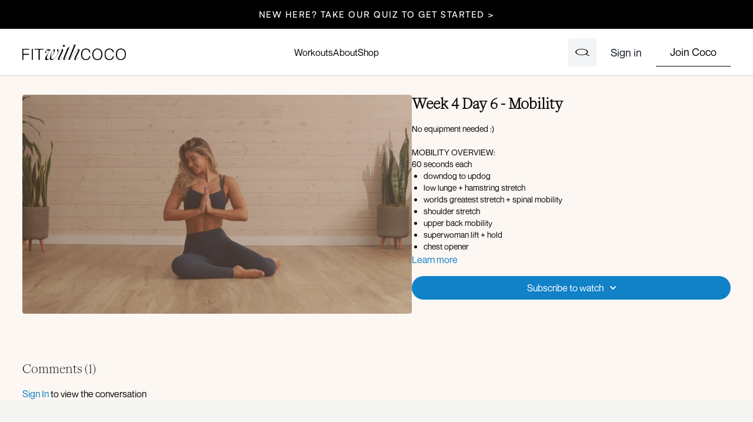

--- FILE ---
content_type: text/html; charset=utf-8
request_url: https://fitwithcoco.com/programs/fbb-week4day6-mobility
body_size: 204790
content:
<!DOCTYPE html>
<html lang="en" class="h-full">
  <head>
    <meta name="csrf-param" content="authenticity_token" />
<meta name="csrf-token" content="3C-mSNxB-fKM9r6IflCzhZvbG3ytyTvDSr0jRi2z87DHU44trv9AZrVHRqNUSxWUbOJCZsq0Awhkq4GrblDAXA" />
    <meta charset="utf-8">
    <meta name="viewport" content="width=device-width, initial-scale=1.0">

    <link rel="preconnect" href="https://alpha.uscreencdn.com">
    <link rel="preconnect">
    <link rel="stylesheet" href="https://fonts.googleapis.com/css2?family=Inter:wght@400;500;600;700&amp;display=swap">

    <meta name="view-transition" content="same-origin">

    <script src="https://assets-gke.uscreencdn.com/vite/assets/web-components-0lA6EdJK.js" crossorigin="anonymous" type="module"></script><link rel="modulepreload" href="https://assets-gke.uscreencdn.com/vite/assets/preload-helper-B8hUOznO.js" as="script" crossorigin="anonymous">
    <script src="https://assets-gke.uscreencdn.com/vite/assets/storefront_hotwire-CV--JFAr.js" crossorigin="anonymous" type="module"></script><link rel="modulepreload" href="https://assets-gke.uscreencdn.com/vite/assets/preload-helper-B8hUOznO.js" as="script" crossorigin="anonymous">
<link rel="modulepreload" href="https://assets-gke.uscreencdn.com/vite/assets/browser--AzYHaXx.js" as="script" crossorigin="anonymous"><link rel="stylesheet" href="https://assets-gke.uscreencdn.com/vite/assets/storefront_hotwire-CD-fzqYe.css" media="screen" />
    <script src="https://assets-gke.uscreencdn.com/vite/assets/storefront_analytics-7mP4jCZg.js" crossorigin="anonymous" type="module"></script><link rel="modulepreload" href="https://assets-gke.uscreencdn.com/vite/assets/analytics-C1tZki_J.js" as="script" crossorigin="anonymous">
    <link rel="stylesheet" href="https://assets-gke.uscreencdn.com/vite/assets/tailwind-CCCdenBg.css" media="all" />
    <link rel="stylesheet" href="https://assets-gke.uscreencdn.com/vite/assets/storefront_common-UgTNt1SK.css" media="all" />

      <script>
        window.hotwireCatalog = true
        window.addEventListener('turbo:before-fetch-request', function (event) {
          event.detail.fetchOptions.headers['X-Fastly-Origin'] = "fitwithcoco"
        })
      </script>
    <script>
      window.apiUrl = "https://api.uscreencdn.com"
      window.apiOrigin = "fitwithcoco"
    </script>

    <script>
//<![CDATA[
window.gon={};gon.global={"uppy_companion_url":"/uppy","assets_cdn_url":"https://alpha.uscreencdn.com","mixpanel_token":"44e8d04b49529b306bd4a1c79afcc56e"};gon.feature_flags=["themeless","show_captcha","show_captcha_v3","cover_my_fees","live_events_feed","checkout_donations","google_play_subscriptionsv2","hotwire_catalog","passwordless_sign_up","rudolph_email_broadcasts","content_moderation","automations","external_checkout_apple","people_v2","native_apps_customization","native_apps_external_tab","custom_google_cast_receiver","mobile_calendar","calendar_push_notifications","apps_update_requests","account_creation_required","banner_with_live_stream_overage","paypal_beta","client_emails_footer","community_notifications_v1","force_shortened_checkout","new_video_get_access_page","new_gifts","real_time_apple_notifications","real_time_android_notifications","tailwind_latest","new_subscription_flow","rich_user_profile","stripe_subscriptions","pause_subscriptions","dm_attachments_in_app","live_chat_with_react","new_admin_home","starter_plan","welcome_experience","jit_notifications_v2"];gon.settings={"primary_color":"#1181C8","commenting":true,"my_library":true,"stats_id":"c43v645rpolt89529v2pesifn","analytics_env_id":"production","chapter_style":"sidebar","store_title":"Fit with Coco","continue_watching":true,"mark_as_watched":true,"live_event_feed_link":"webcal://fitwithcoco.com/live_event_feed.ics","locale":"en","autoplay":true,"uplayer":false,"show_notifications_center":false,"time_format":null,"local_timezone":null};gon.currency="USD";gon.locale="en";gon.country="US";gon.stripe="pk_live_DImPqz7QOOyx70XCA9DSifxb";gon.recaptcha_v3_pub_key="6LenX-EZAAAAAAITxgGIXKB3S2OVKsM5r5tg0wKL";gon.store_id=63532;gon.writing_direction="ltr";gon.pixel_user=null;gon.pixel_store=63532;gon.pixel_session="98f2cc2b-da74-474f-b7dd-5931a44b559c";gon.impersonated=null;gon.request_referer=null;gon.ga_id=null;gon.pixel_email=null;gon.environment="production";gon.analytics={"user_id":null,"store_id":63532,"pixel_session":"98f2cc2b-da74-474f-b7dd-5931a44b559c","impersonated":null,"request_referer":null,"ga_id":null,"email":null,"environment":"production"};
//]]>
</script>

    <script>
      var sentryDsn = 'https://4edb6728c95ea31782114638042ef4e2@o282387.ingest.us.sentry.io/4509910289350656'
      var sentryStorefrontActive = true
      var sentryStorefrontSampleRate = 1.0
      var railsEnv = 'production'
      var analyticsHost = 'https://stats.uscreen.io'
      var uscreenStoreId = 63532
      var analyticsConfig = null
      var storeId = 63532
    </script>

      <link
        rel="shortcut icon"
        href="https://alpha.uscreencdn.com/images/favicontypes/63731/untitled-design-63.1702098534.png"
      >


      <script src="https://js.stripe.com/v3/" async></script>

    <script
  type="module"
  crossorigin
  src="https://cdn.jsdelivr.net/npm/@uscreentv/video-player@1.4.0/+esm"
></script>

      <title>Fit with Coco Full Body Burn Week 4 Day 6 Mobility</title>
<meta name="description" content="Week 4 Day 6 - Mobility">
<meta name="keywords" content="">
<!-- Twitter Card data -->
<meta name="twitter:card" content="summary_large_image">
<meta name="twitter:title" content="Fit with Coco Full Body Burn Week 4 Day 6 Mobility" />
<meta name="twitter:description" content="Week 4 Day 6 - Mobility" />
<meta name="twitter:image" content="https://alpha.uscreencdn.com/1110xnull/images/programs/2719009/horizontal/big_26.1700952200.png?auto=webp" />
<!-- Open Graph data -->
<meta property="og:title" content="Fit with Coco Full Body Burn Week 4 Day 6 Mobility" >
<meta property="og:type" content="video.other" >
<meta property="og:url" content="https://fitwithcoco.com/programs/fbb-week4day6-mobility" >
<meta property="og:image" content="https://alpha.uscreencdn.com/1110xnull/images/programs/2719009/horizontal/big_26.1700952200.png?auto=webp" >
<meta property="og:description" content="Week 4 Day 6 - Mobility" >
<link rel="canonical" href="https://fitwithcoco.com/programs/fbb-week4day6-mobility" />
<script type="application/ld+json">
  {
    "@context": "https://schema.org",
    "@type": "VideoObject",
    "name": "Fit with Coco Full Body Burn Week 4 Day 6 Mobility",
    "description": "Week 4 Day 6 - Mobility",
    "thumbnailUrl": "https://alpha.uscreencdn.com/1110xnull/images/programs/2719009/horizontal/big_26.1700952200.png?auto=webp",
    "uploadDate": "2023-11-13T20:25:56-08:00",
    "duration": "PT16M31S",
    "contentUrl": "https://fitwithcoco.com/programs/fbb-week4day6-mobility"
  }
</script>


    <!-- Google Analytics -->

    <script async src="https://www.googletagmanager.com/gtag/js?id=G-4W5H1BXK4J"></script>
    <script>
      window.dataLayer = window.dataLayer || [];
      function gtag(){dataLayer.push(arguments);}
      gtag('js', new Date());
      gtag('config', 'G-4W5H1BXK4J');
    </script>
<!-- End Google Analytics -->

    <!-- Google Tag Manager -->
  <script>
    (function(w,d,s,l,i){w[l]=w[l]||[];w[l].push({'gtm.start':
    new Date().getTime(),event:'gtm.js'});var f=d.getElementsByTagName(s)[0],
    j=d.createElement(s),dl=l!='dataLayer'?'&l='+l:'';j.async=true;j.src=
    'https://www.googletagmanager.com/gtm.js?id='+i+dl;f.parentNode.insertBefore(j,f);
    })(window,document,'script','dataLayer','GTM-W8D2BMDS');
  </script>
<!-- End Google Tag Manager -->


    <style>
    :root {
        --primary: #1181C8;
        --primary-rgb: 17, 129, 200;
        --contrast-text-color: #FFFFFF;
        --contrast-to-primary-color: #fff;
    }
</style>
<style id="custom-theme-styles" media="none">
    body.light {
        --main-color-h: 0;
        --main-color-s: 100;
        --main-color-l: 100;
        --ds-bg-main: hsl(0, 100%, 100%);

        --ds-bg-default: hsl(var(--main-color-h), calc(var(--main-color-s) * 1%), 96%);
        --ds-bg-inset: hsl(var(--main-color-h), calc(var(--main-color-s) * 1%), 91%);
        --ds-bg-overlay: hsl(var(--main-color-h), calc(var(--main-color-s) * 1%), 98%);
        --ds-bg-subtle: hsl(var(--main-color-h), calc(var(--main-color-s) * 1%), 91%);

        --ds-border-default: hsl(var(--main-color-h), calc(var(--main-color-s) * 1%), 85%);
        --ds-fg-default: hsl(var(--main-color-h), calc(var(--main-color-s) * 1%), 8%);
        --ds-fg-muted: hsl(var(--main-color-h), calc(var(--main-color-s) * 1%), 25%);
        --ds-fg-subtle: hsl(var(--main-color-h), calc(var(--main-color-s) * 1%), 50%);
    }

    body.dark {
        --main-color-h: 0;
        --main-color-s: 100;
        --main-color-l: 0;
        --ds-bg-main: hsl(0, 100%, 0%);

        --ds-bg-default: hsl(var(--main-color-h), calc(var(--main-color-s) * 1%), 10%);
        --ds-bg-overlay: hsl(var(--main-color-h), calc(var(--main-color-s) * 1%), 2%);
        --ds-bg-inset: hsl(var(--main-color-h), calc(var(--main-color-s) * 1%), 6%);
        --ds-bg-subtle: hsl(var(--main-color-h), calc(var(--main-color-s) * 1%), 15%);

        --ds-border-default: hsl(var(--main-color-h), calc(var(--main-color-s) * 1%), 20%);
        --ds-fg-default: hsl(var(--main-color-h), calc(var(--main-color-s) * 1%), 98%);
        --ds-fg-muted: hsl(var(--main-color-h), calc(var(--main-color-s) * 1%), 70%);
        --ds-fg-subtle: hsl(var(--main-color-h), clamp(7%, calc(calc(var(--main-color-s) - 10) * 1%), 100%), 60%);
    }

</style>

    <link rel="preload" href="https://s3.us-east-1.amazonaws.com/unode1/assets%2Fassets%2F63532%2Fbasisgrotesqueregular.1701351109.woff2" as="font" type="font/woff2" crossorigin="anonymous">
<link rel="preload" href="https://s3.us-east-1.amazonaws.com/unode1/assets%2Fassets%2F63532%2Fchamberidisplaylight.1701350741.woff2" as="font" type="font/woff2" crossorigin="anonymous">

<!-- Social sharing -->
<meta property="og:type" content="website">
<meta property="og:site_name" content="Fit With Coco">
<meta property="og:title" content="Fit With Coco">
<meta property="og:description" content="A Strength x Pilates routine that builds momentum for life.">
<meta property="og:url" content="https://fitwithcoco.com/">
<meta property="og:image" content="https://fitwithcoco.b-cdn.net/fitwithcoco/assets/sharing_image_updated.jpg">
<meta property="og:image:secure_url" content="https://fitwithcoco.b-cdn.net/fitwithcoco/assets/sharing_image_updated.jpg">
<meta property="og:image:type" content="image/jpeg">
<meta property="og:image:alt" content="Fit With Coco">
<meta name="twitter:card" content="summary_large_image">
<meta name="twitter:title" content="Fit With Coco">
<meta name="twitter:description" content="A Strength x Pilates routine that builds momentum for life.">
<meta name="twitter:image" content="https://fitwithcoco.b-cdn.net/fitwithcoco/assets/sharing_image_updated.jpg">
<meta name="twitter:image:alt" content="Fit With Coco">

<script>
  window.FWC_CATALOG_TOP_SECTIONS = {
    enabled: true,
    bottomEnabled: true,
    src: "https://fitwithcoco.com/pages/catalog-top-sections",
    bottomSrc: "https://fitwithcoco.com/pages/catalog-bottom-sections"
  };
</script>

<script>
  window.FWC_GLOBAL_FRAMES = {
    enabled: true,
    headerEnabled: true,
    footerEnabled: true
  };
</script>


<style>  

  .promote-banner--title {
    font-size: 21px; 
    color: #fff; 
    margin-bottom: 0.5rem;
  }
  .promote-banner--description {
    font-size: 16px; 
    display: flex; 
    flex-direction: column; 
    gap: 0.25rem;
  }

  [data-category-id="178881"],
  footer.bg-ds-default {
    display: none;
  }
  @media screen and (min-width: 600px) {
      .category-title {
          font-size: 44px;
      }
  }
  #catalog_bottom_sections .fwc-beyond,
  #catalog_bottom_sections .fwc-mood {
    background-color: #fcf7f3;
  }
  #catalog_bottom_sections .fwc-mood {
    padding-top: 0;
  }
  #store-logo>img {
    max-height: 4rem;
    max-width: 11rem;
  }
  ds-button[href="/pages/pricing-page"] {
    --font-size: var(--font-size-4-5);
    --background-color: transparent;
    --text-color: #000;
    border-bottom: 1px solid #000;
  }
  ds-button[href="/sign_in"] {
    --font-size: var(--font-size-4-5);
    --background-color: transparent;
    --border-color: transparent;
  }
  @font-face {
      font-family: 'ChamberiDisplay';
      src: url('https://s3.us-east-1.amazonaws.com/unode1/assets%2Fassets%2F63532%2Fchamberidisplaylight.1701350741.woff2');
      src: url('https://s3.us-east-1.amazonaws.com/unode1/assets%2Fassets%2F63532%2Fchamberidisplaylight.1701350735.eot') format('embedded-opentype'),
          url('https://s3.us-east-1.amazonaws.com/unode1/assets%2Fassets%2F63532%2Fchamberidisplaylight.1701350741.woff2') format('woff2'),
          url('https://s3.us-east-1.amazonaws.com/unode1/assets%2Fassets%2F63532%2Fchamberidisplaylight.1701350746.woff') format('woff'),
          url('https://s3.us-east-1.amazonaws.com/unode1/assets%2Fassets%2F63532%2Fchamberidisplaylight.1701350755.ttf') format('truetype'),
          url('https://s3.us-east-1.amazonaws.com/unode1/assets%2Fassets%2F63532%2Fchamberidisplaylight.1701350751.svg#ChamberiDisplay') format('svg');
      font-weight: normal;
      font-style: normal;
      font-display: swap;
  }
  @font-face {
      font-family: 'Basis Grotesque';
      src: url('https://s3.us-east-1.amazonaws.com/unode1/assets%2Fassets%2F63532%2Fbasisgrotesqueregular.1701351109.woff2');
      src: url('https://s3.us-east-1.amazonaws.com/unode1/assets%2Fassets%2F63532%2Fbasisgrotesqueregular.1701351115.eot') format('embedded-opentype'),
          url('https://s3.us-east-1.amazonaws.com/unode1/assets%2Fassets%2F63532%2Fbasisgrotesqueregular.1701351109.woff2') format('woff2'),
          url('https://s3.us-east-1.amazonaws.com/unode1/assets%2Fassets%2F63532%2Fbasisgrotesqueregular.1701351121.woff') format('woff'),
          url('https://s3.us-east-1.amazonaws.com/unode1/assets%2Fassets%2F63532%2Fbasisgrotesqueregular.1701351130.ttf') format('truetype'),
          url('https://s3.us-east-1.amazonaws.com/unode1/assets%2Fassets%2F63532%2Fbasisgrotesqueregular.1701351126.svg') format('svg');
      font-weight: normal;
      font-style: normal;
      font-display: swap;
  }
  @font-face {
      font-family: 'Basis Grotesque';
      src: url('https://s3.us-east-1.amazonaws.com/unode1/assets%2Fassets%2F63532%2Fbasisgrotesqueregular.1701351109.woff2');
      src: url('https://s3.us-east-1.amazonaws.com/unode1/assets%2Fassets%2F63532%2Fbasisgrotesqueregular.1701351115.eot') format('embedded-opentype'),
          url('https://s3.us-east-1.amazonaws.com/unode1/assets%2Fassets%2F63532%2Fbasisgrotesqueregular.1701351109.woff2') format('woff2'),
          url('https://s3.us-east-1.amazonaws.com/unode1/assets%2Fassets%2F63532%2Fbasisgrotesqueregular.1701351121.woff') format('woff'),
          url('https://s3.us-east-1.amazonaws.com/unode1/assets%2Fassets%2F63532%2Fbasisgrotesqueregular.1701351130.ttf') format('truetype'),
          url('https://s3.us-east-1.amazonaws.com/unode1/assets%2Fassets%2F63532%2Fbasisgrotesqueregular.1701351126.svg') format('svg');
      font-weight: bold;
      font-style: normal;
      font-display: swap;
  }

  :root {
    --ds-bg-default: #FCF7F2;
    --ds-bg-overlay: #f9f5f3;
    --ds-button-border-radius: 30px;
  }
  .bg-ds-default {
    background-color: #FCF7F2;
  }

  .bg-ds-overlay {
    background-color: #f9f5f3;
  }
  #channel_members_preview p.mr-1.font-medium {
    display: none;
  }

  .ui-filters {
    background: var(--gray-100);
  }


  #sign_in_form > div.flex.flex-col.md\:items-center {
    display: none;
  }

  :host, html {
    font-family: 'Basis Grotesque', Inter, Helvetica, Arial, sans-serif;
  }
  .body_font_family {
    font-family: 'Basis Grotesque', Inter, Helvetica, Arial, sans-serif !important;
  }

  h1, h2, h3, h4, h5, h6 {
    font-family: var(--fwc-heading), 'ChamberiDisplay', Inter, Helvetica, Arial, sans-serif;
  }
  .heading_font_family,
  .category-title {
    font-family: var(--fwc-heading), 'ChamberiDisplay', Inter, Helvetica, Arial, sans-serif !important;
  }

  .pb-button {
    border-radius: 3rem !important;
  }

  #el-cc5aac22ca6061ef .editor-content a,
  #el-e294235d7642012c .editor-content a,
  #el-ec23c6caf32767b0 .editor-content a,
  #el-67839bd30254454e .editor-content a {
    display: block;
    padding: 1rem 1.5rem;
    border-radius: 3rem !important;
    background: var(--primary);
    color: #fff;
    text-decoration: none;
    max-width: 260px;
    margin-top: 1rem;
    text-align: center
  }

  #el-b75aaa88a4d3f973 h1,
  #el-b75aaa88a4d3f973 div.body_font_family {
    color: #000;
  }

  #el-b75aaa88a4d3f973 .container {
    max-width: 800px;
    position: relative;
    top: -4rem;
    left: 4rem;
  }
  #el-b75aaa88a4d3f973 .pb-button {
    margin-top: 1rem;
  }

  @media (min-width: 640px) {
    .pb-hero {
        min-height: 51vw;
    }
  }


  @media only screen and (max-width:767px) {
    #el-b75aaa88a4d3f973 .container {
      max-width: none;
      position: relative;
      top: 0;
      left: 0;
    }
    #el-cc5aac22ca6061ef .editor-content a,
    #el-e294235d7642012c .editor-content a,
    #el-ec23c6caf32767b0 .editor-content a,
    #el-67839bd30254454e .editor-content a {
      margin: 0 auto;
      margin-top: 1rem;
    }

    #el-b75aaa88a4d3f973 h1,
    #el-b75aaa88a4d3f973 div.body_font_family {
      color: #fff;
    }

    #el-b75aaa88a4d3f973 .pb-hero {
      min-height: 650px;
    }
    #el-b75aaa88a4d3f973 .pb-hero > div {
      background: url('https://s3.us-east-1.amazonaws.com/unode1/assets%2Fassets%2F15576%2Fassets_assets_15576_image11739184418.1739278254.jpg');
      background-size: cover;
    }
    .promote-banner--title {
      font-size: 18px; 
      margin-bottom: 0.5rem;
    }
    .promote-banner--description {
      font-size: 13px; 
    }
  }
  
</style>

<script>
  let addCouponCodeForRentalBundle = (id, coupon) => {
    if (location.href.includes(`?o=${id}`)) {

      if (location.href.includes(`&d=${coupon}`)) return false;

      let url = new URL(location.href);
      url.searchParams.set('d', `${coupon}`); // Add the 'd' parameter
      location.href = url.toString(); // Redirect to the updated URL
    }
  }

  addCouponCodeForRentalBundle('196657','FREE7DAYS');
  
  let detectRentButton = () => {
    let orderPurchaseButton = document.querySelector('#order_purchase_form_submit:not(.touched)');
    if (orderPurchaseButton) {
      orderPurchaseButton.classList.add('touched');
      if (location.href.includes('o=196657')) {
        orderPurchaseButton.innerText = 'Try for Free'
      }
    }

    let linethrouthText = document.querySelector('.line-through:not(.touched)');
    if (linethrouthText) {
      linethrouthText.classList.add('touched');
      if (location.href.includes('o=196657')) {
        linethrouthText.innerText = '';
      }
    }

    let discountedPrice = document.querySelector('.text-ds-small-regular.text-ds-default.flex-shrink-0:not(.touched)')
    if (discountedPrice) {
      discountedPrice.classList.add('touched');
      if (location.href.includes('o=196657')) {
        discountedPrice.innerText = '';
      }
    }

    let anotherPrice = document.querySelector('.text-ds-small-regular.text-ds-default:not(.touched)')
    if (anotherPrice) {
      anotherPrice.classList.add('touched');
      if (location.href.includes('o=196657')) {
        anotherPrice.innerText = '';
      }
    }

    setTimeout(() => detectRentButton(), 500)
  }
  detectRentButton()
</script>
<script src="https://unpkg.com/axios/dist/axios.min.js"></script>
<script>
    function showBannerWithSubscriptions() {
      // Check if the banner was closed within the last 8 hours
      let bannerClosedAt = localStorage.getItem('bannerClosedAt');
      let now = new Date().getTime();
      let eightHours = 24 * 60 * 60 * 1000; // 24 hours in milliseconds

      if (!bannerClosedAt || (now - bannerClosedAt) > eightHours) {
          // If the banner wasn't closed recently, display it
          let markup = `
                <section class="promote-banner" id="promo-banner" style="
                    background: #000;
                    color: #fff;
                    padding: 1rem;
                    margin-bottom: -2rem;
                    text-align: center;
                    border-radius: 0;
                    box-shadow: 0px 4px 15px rgba(0, 0, 0, 0.2);
                    position: relative;
                ">
                    <button id="close-banner" style="
                        position: absolute;
                        top: 10px;
                        right: 15px;
                        background: transparent;
                        border: none;
                        font-size: 1.5rem;
                        color: #fff;
                        cursor: pointer;
                    ">&times;</button>
                    <div class="container" style="display: flex; flex-direction: column; justify-content: center;">
                        <h2 class="promote-banner--title" style="">Ready for More? Become a Member!</h2>
                        <div class="promote-banner--description" style="">
                            <p style="color: #fff;">
                              Monthly Membership Sale: Get 20% Off Your First 3 Months!
                              <a href="/checkout/new?o=144924&d=CHASESTRONG" style="color: #ffcc00; text-decoration: underline;">Join Now</a>
                            </p>
                        </div>
                    </div>
                </section>
            `;

              /*
              add these plans after the sale...
              <div style="font-size: 1rem; display: flex; flex-direction: column; gap: 0.25rem;">
                    <p style="color: #fff;">
                      Monthly Membership USD $39.95/month
                      <a href="/checkout/new?o=144924" style="color: #ffcc00; text-decoration: underline;">Choose Membership</a>
                    </p>
                    <p style="color: #fff;">
                        Yearly Membership USD $359.95/year
                        <a href="/checkout/new?o=144925" style="color: #ffcc00; text-decoration: underline;">Choose Membership</a>
                    </p>
                </div>
              */

          if (!document.querySelector('.promote-banner')) {
            let websiteHeader = document.querySelector('.header');
            if (websiteHeader) {
              websiteHeader.insertAdjacentHTML('beforeEnd', `${markup}`);
            }

            let themelessHeader = document.querySelector('#website-header')
            if (themelessHeader) {
              themelessHeader.insertAdjacentHTML('afterEnd', `${markup}`);
            }

            document.getElementById('close-banner').addEventListener('click', function() {
                document.getElementById('promo-banner').style.display = 'none';
                // Store the close time in localStorage
                localStorage.setItem('bannerClosedAt', new Date().getTime());
            });
          }
          

          
      }
    }
    axios.get('/api/sessions', { headers: { 'Accept': 'application/json'}}).then(response => {
        let session = response.data;
        if (session.logged) {
            axios.get('/api/ownerships', { headers: {'Accept': 'application/json'}}).then(response => {
                let ownerships = response.data;
                let hasRentalBundle = false;

                if (ownerships.length === 0) {
                  showBannerWithSubscriptions()
                } else {
                  ownerships.forEach(product => {
                    if (product.product_id === 196657) {
                      showBannerWithSubscriptions()
                    }
                  });
                }
                
            });
        }
    });
</script>


<!-- Top HTML block:  paste into the first Custom HTML block (styles + scripts). -->
<style>
@import url("https://cdn.jsdelivr.net/npm/swiper@11/swiper-bundle.min.css");

  @font-face {
    font-family: "ES Face";
    src:
      url("https://fitwithcoco.b-cdn.net/fitwithcoco/fonts/ESFace-Thin.woff2") format("woff2"),
      url("https://fitwithcoco.b-cdn.net/fitwithcoco/fonts/ESFace-Thin.woff") format("woff");
    font-weight: 100;
    font-style: normal;
    font-display: swap;
  }
  @font-face {
    font-family: "ES Face";
    src:
      url("https://fitwithcoco.b-cdn.net/fitwithcoco/fonts/ESFace-ThinItalic.woff2") format("woff2"),
      url("https://fitwithcoco.b-cdn.net/fitwithcoco/fonts/ESFace-ThinItalic.woff") format("woff");
    font-weight: 100;
    font-style: italic;
    font-display: swap;
  }
  @font-face {
    font-family: "Neue Montreal";
    src:
      url("https://fitwithcoco.b-cdn.net/fitwithcoco/fonts/NeueMontreal-Regular.woff2") format("woff2"),
      url("https://fitwithcoco.b-cdn.net/fitwithcoco/fonts/NeueMontreal-Regular.woff") format("woff");
    font-weight: 400;
    font-style: normal;
    font-display: swap;
  }
  @font-face {
    font-family: "Satoshi";
    src:
      url("https://fitwithcoco.b-cdn.net/fitwithcoco/fonts/Satoshi-Regular.woff2") format("woff2"),
      url("https://fitwithcoco.b-cdn.net/fitwithcoco/fonts/Satoshi-Regular.woff") format("woff");
    font-weight: 400;
    font-style: normal;
    font-display: swap;
  }
  @font-face {
    font-family: "Satoshi";
    src:
      url("https://fitwithcoco.b-cdn.net/fitwithcoco/fonts/Satoshi-Medium.woff2") format("woff2"),
      url("https://fitwithcoco.b-cdn.net/fitwithcoco/fonts/Satoshi-Medium.woff") format("woff");
    font-weight: 500;
    font-style: normal;
    font-display: swap;
  }

  :root {
    --fwc-black: #0a0a0a;
    --fwc-white: #ffffff;
    --fwc-cream: #e7e6dc;
    --fwc-light-cream: #f4f4f2;
    --fwc-dark-cream: #c3bbb2;
    --fwc-charcoal: #424241;
    --fwc-dark: #1d1d1d;
    --fwc-blue: #6b85a5;
    --fwc-light-blue: #d2e7f1;
    --fwc-nav-height: 84px;
    --fwc-heading: "ES Face", "Times New Roman", serif;
    --fwc-body: "Neue Montreal", "Helvetica Neue", Arial, sans-serif;
    --fwc-cta: "Satoshi", "Neue Montreal", Arial, sans-serif;
  }

  input[type=radio]:checked:focus, input[type=radio]:checked:hover {
    background-color: var(--primary);
  }

  * {
    box-sizing: border-box;
  }

  body {
    margin: 0;
    color: var(--fwc-black);
    font-family: var(--fwc-body);
  }

  img {
    max-width: 100%;
    display: block;
  }

  .fwc-nav__icon img,
  .fwc-nav__logo img {
    width: 100%;
    height: 100%;
    object-fit: contain;
  }

  .fwc-nav__logo-img--dark,
  .fwc-nav__icon-img--dark {
    display: none;
  }

  a {
    color: inherit;
    text-decoration: none;
  }

  .fwc-section {
    padding: 80px 16px;
    background: var(--fwc-light-cream);
  }

  .fwc-container {
    max-width: 1220px;
    margin: 0 auto;
  }

  .fwc-animate {
    opacity: 1;
    transform: none;
    transition: opacity 0.6s ease, transform 0.6s ease;
    will-change: opacity, transform;
  }

  html.fwc-motion-ready .fwc-animate {
    opacity: 0;
    transform: translateY(16px);
  }

  html.fwc-motion-ready .fwc-animate.is-visible {
    opacity: 1;
    transform: translateY(0);
  }

  @media (prefers-reduced-motion: reduce) {
    .fwc-animate {
      transition: none;
    }

    html.fwc-motion-ready .fwc-animate {
      opacity: 1;
      transform: none;
    }

    .fwc-alert {
      transition: none;
      opacity: 1;
      transform: none;
      max-height: none;
      padding: 16px 24px;
    }
  }

  .fwc-eyebrow {
    font-family: var(--fwc-body);
    text-transform: uppercase;
    letter-spacing: 0.2em;
    font-size: 20px;
    line-height: 22px;
    margin: 0 0 12px;
  }

  .fwc-heading {
    font-family: var(--fwc-heading);
    font-weight: 100;
    margin: 0;
    font-size: 44px;
  }

  .fwc-btn {
    font-family: var(--fwc-cta);
    text-transform: uppercase;
    letter-spacing: 0.08em;
    font-size: 15px;
    font-weight: 500;
    padding: 12px 20px;
    border-radius: 1000px;
    display: inline-flex;
    align-items: center;
    justify-content: center;
    border: 1px solid transparent;
    transition: transform 0.3s ease, box-shadow 0.3s ease, background-color 0.3s ease,
      color 0.3s ease, border-color 0.3s ease;
  }

  .fwc-btn:hover {
    transform: translateY(-1px);
  }

  .fwc-btn--solid {
    background: var(--fwc-white);
    color: var(--fwc-black);
  }

  .fwc-btn--solid:hover,
  .fwc-btn--solid:focus-visible {
    background: var(--fwc-light-blue);
    border-color: var(--fwc-black);
    color: var(--fwc-black);
  }

  .fwc-btn--dark {
    background: var(--fwc-charcoal);
    color: var(--fwc-white);
  }

  .fwc-btn--dark:hover,
  .fwc-btn--dark:focus-visible {
    background: var(--fwc-dark);
    color: var(--fwc-white);
  }

  .fwc-btn--outline {
    background: transparent;
    color: var(--fwc-white);
    border-color: var(--fwc-white);
  }

  .fwc-btn--outline:hover,
  .fwc-btn--outline:focus-visible {
    background: var(--fwc-white);
    color: var(--fwc-black);
    border-color: var(--fwc-black);
  }

  .fwc-btn--outline-dark {
    background: transparent;
    color: var(--fwc-black);
    border-color: var(--fwc-black);
  }

  .fwc-btn--outline-dark:hover,
  .fwc-btn--outline-dark:focus-visible {
    background: var(--fwc-black);
    color: var(--fwc-white);
    border-color: var(--fwc-black);
  }

  .fwc-btn__text--mobile,
  .fwc-text--mobile {
    display: none;
  }

  .fwc-link {
    font-family: var(--fwc-cta);
    text-transform: uppercase;
    letter-spacing: 0.08em;
    font-size: 15px;
    font-weight: 500;
    padding-bottom: 4px;
    border-bottom: 1px solid currentColor;
    display: inline-flex;
  }

  .fwc-alert {
    background: #000;
    color: #fff;
    text-align: center;
    padding: 0 24px;
    font-family: var(--fwc-cta);
    letter-spacing: 0.1em;
    font-size: 15px;
    font-weight: 500;
    line-height: 17px;
    text-transform: uppercase;
    max-height: 0;
    overflow: hidden;
    opacity: 0;
    transform: translateY(-100%);
    transition: max-height 0.6s ease, padding 0.6s ease, opacity 0.6s ease, transform 0.6s ease;
    will-change: opacity, transform;
  }

  .fwc-alert--link {
    display: block;
    cursor: pointer;
    text-decoration: none;
  }

  .fwc-alert--link:hover,
  .fwc-alert--link:focus-visible {
    background: #111;
    text-decoration: underline;
    text-underline-offset: 4px;
  }

  .fwc-alert.is-visible {
    padding: 16px 24px;
    max-height: 80px;
    opacity: 1;
    transform: translateY(0);
  }

  .fwc-hero {
    position: relative;
    height: 880px;
    color: #fff;
    overflow: hidden;
  }

  .fwc-hero__bg {
    position: absolute;
    inset: 0;
    overflow: hidden;
  }

  .fwc-hero__bg-image {
    position: absolute;
    inset: 0;
    width: 100%;
    height: 100%;
    object-fit: cover;
  }

  .fwc-hero__bg-image--desktop {
    object-position: 62% 50%;
  }

  .fwc-hero__bg-image--mobile {
    object-position: 50% 20%;
    display: none;
  }

  .fwc-hero__overlay {
    position: absolute;
    inset: 0;
    background-image:
      linear-gradient(179.7deg, rgba(0, 0, 0, 0) 60.5%, rgba(0, 0, 0, 0.6) 89%),
      linear-gradient(257.5deg, rgba(0, 0, 0, 0) 53.6%, rgba(0, 0, 0, 0.5) 94.6%);
  }

  .fwc-nav {
    position: absolute;
    top: 0;
    left: 0;
    width: 100%;
    padding: 24px 40px;
    min-height: var(--fwc-nav-height);
    border-bottom: 1px solid rgba(255, 255, 255, 0.7);
    display: flex;
    align-items: center;
    justify-content: space-between;
    z-index: 3;
  }

  .fwc-nav--static {
    position: relative;
    z-index: 5;
  }

  .fwc-nav--light {
    background: #fff;
    color: #000;
    border-bottom: 1px solid #fff;
  }

  .fwc-nav--light .fwc-nav__cta {
    border-bottom-color: #000;
  }

  .fwc-nav--light .fwc-nav__logo-img--light,
  .fwc-nav--light .fwc-nav__icon-img--light {
    display: none;
  }

  .fwc-nav--light .fwc-nav__logo-img--dark,
  .fwc-nav--light .fwc-nav__icon-img--dark {
    display: block;
  }

  .fwc-nav__logo {
    width: 233px;
    height: 36px;
    display: flex;
    align-items: center;
  }

  .fwc-nav__links {
    display: flex;
    gap: 59px;
    font-size: 16px;
    letter-spacing: 0.08px;
    align-items: center;
  }

  .fwc-nav__links--placeholder {
    display: none !important;
  }

  .fwc-nav__link {
    font-family: var(--fwc-body);
    font-size: 16px;
    letter-spacing: 0.08px;
    line-height: 24px;
    background: transparent;
    border: 0;
    padding: 0;
    color: inherit;
    cursor: pointer;
  }

  .fwc-nav__link.is-active {
    text-decoration: underline;
    text-underline-offset: 6px;
    text-decoration-thickness: 1px;
  }

  .fwc-nav__link:focus-visible {
    outline: 2px solid currentColor;
    outline-offset: 4px;
  }

  .fwc-nav__actions {
    display: flex;
    align-items: center;
    gap: 12px;
  }

  .fwc-nav__icon {
    width: 34px;
    height: 34px;
    display: inline-flex;
    align-items: center;
    justify-content: center;
    background: transparent;
    border: 0;
    padding: 0;
    cursor: pointer;
  }

  .fwc-nav__cta {
    border-bottom: 1px solid #fff;
    padding-bottom: 4px;
    text-transform: uppercase;
    font-family: var(--fwc-cta);
    letter-spacing: 1.2px;
    font-size: 15px;
    font-weight: 500;
  }

  .fwc-nav__search {
    position: relative;
    display: inline-flex;
    align-items: center;
    gap: 6px;
    min-width: 34px;
  }

  .fwc-nav__search-toggle {
    background: #f3f4f6;
    border-radius: 4px;
    width: 48px;
    height: 48px;
  }
  .fwc-nav__search-toggle img {
    width: 24px;
    height: 24px;
  }

  .fwc-nav__search-input {
    position: absolute;
    top: 50%;
    right: calc(100% + 10px);
    width: 0;
    opacity: 0;
    pointer-events: none;
    border-radius: 999px;
    border: 0;
    outline: none;
    box-shadow: none;
    background: #fff;
    color: #000;
    height: 36px;
    padding: 0 14px;
    font-family: var(--fwc-body);
    font-size: 14px;
    transform: translateY(-50%);
    transition: width 0.3s ease, opacity 0.3s ease;
    z-index: 1;
    -webkit-appearance: none;
    appearance: none;
  }

  .fwc-nav__search-input:focus {
    outline: none;
    box-shadow: none;
  }

  .fwc-nav__search-input::placeholder {
    color: #7a7a7a;
  }

  .fwc-nav__search.is-open .fwc-nav__search-input {
    width: clamp(140px, 18vw, 200px);
    opacity: 1;
    pointer-events: auto;
  }

  .fwc-nav__mobile {
    display: none;
    align-items: center;
    gap: 12px;
  }

  .fwc-nav__logo-img--mobile {
    display: none;
  }

  .fwc-dropdowns {
    position: absolute;
    top: var(--fwc-nav-height);
    left: 0;
    width: 100%;
    z-index: 4;
  }

  .fwc-dropdowns::before {
    content: "";
    position: absolute;
    top: -24px;
    left: 0;
    right: 0;
    height: 24px;
  }

  .fwc-dropdown {
    position: absolute;
    top: 0;
    left: 0;
    width: 100%;
    background: #fff;
    opacity: 0;
    visibility: hidden;
    pointer-events: none;
    transition: none;
    transform: none;
    --fwc-dropdown-links-offset: 86px;
  }

  .fwc-dropdown[data-dropdown="about"],
  .fwc-dropdown[data-dropdown="shop"] {
    --fwc-dropdown-links-offset: 101px;
  }

  .fwc-dropdown.is-open {
    opacity: 1;
    visibility: visible;
    pointer-events: auto;
  }

  .fwc-dropdown.is-closing {
    opacity: 0;
    pointer-events: none;
  }

  .fwc-mobile-menu {
    position: fixed;
    inset: 0;
    z-index: 20;
    display: none;
  }

  .fwc-mobile-menu.is-open {
    display: block;
  }

  .fwc-mobile-menu__overlay {
    position: absolute;
    inset: 0;
    background: rgba(0, 0, 0, 0.45);
    opacity: 0;
    transition: opacity 0.3s ease;
  }

  .fwc-mobile-menu.is-open .fwc-mobile-menu__overlay {
    opacity: 1;
  }

  .fwc-mobile-menu__panel {
    position: absolute;
    top: 0;
    right: 0;
    width: min(88vw, 360px);
    height: 100%;
    background: #fff;
    color: #000;
    transform: translateX(100%);
    transition: transform 0.35s ease;
    padding: 32px 24px 40px;
    display: flex;
    flex-direction: column;
    gap: 24px;
    overflow-y: auto;
    -webkit-overflow-scrolling: touch;
  }

  .fwc-mobile-menu.is-open .fwc-mobile-menu__panel {
    transform: translateX(0);
  }

  .fwc-mobile-menu__header {
    display: flex;
    align-items: center;
    justify-content: space-between;
  }

  .fwc-mobile-menu__title {
    font-family: var(--fwc-body);
    font-size: 18px;
    letter-spacing: 0.08em;
    text-transform: uppercase;
  }

  .fwc-mobile-menu__logo {
    display: inline-flex;
    align-items: center;
    gap: 12px;
  }

  .fwc-mobile-menu__logo img {
    width: 150px;
    height: auto;
  }

  .fwc-mobile-menu__close {
    background: transparent;
    border: 0;
    font-size: 22px;
    cursor: pointer;
  }

  .fwc-mobile-menu__cta {
    text-align: center;
    border: 1px solid #000;
    padding: 12px 20px;
    border-radius: 999px;
    font-family: var(--fwc-cta);
    text-transform: uppercase;
    letter-spacing: 0.12em;
    font-size: 14px;
    font-weight: 500;
  }

  .fwc-mobile-menu__group {
    display: grid;
    gap: 12px;
  }

  .fwc-mobile-menu__group-title {
    font-family: var(--fwc-body);
    font-size: 16px;
    font-weight: 500;
  }

  .fwc-mobile-menu__links {
    display: grid;
    gap: 10px;
    font-family: var(--fwc-body);
    font-size: 15px;
  }

  .fwc-mobile-menu__links a {
    color: inherit;
  }

  .fwc-mobile-menu__cards {
    display: flex;
    gap: 12px;
    overflow-x: auto;
    padding-bottom: 6px;
    scroll-snap-type: x mandatory;
    -webkit-overflow-scrolling: touch;
  }

  .fwc-mobile-menu__cards .fwc-dropdown-card {
    flex: 0 0 auto;
    width: clamp(140px, 48vw, 200px);
    height: 130px;
    scroll-snap-align: start;
  }

  .fwc-mobile-menu__cards .fwc-dropdown-card__text {
    width: 100%;
    padding: 0 12px 12px;
    gap: 4px;
  }

  .fwc-mobile-menu__cards .fwc-dropdown-card__eyebrow,
  .fwc-mobile-menu__cards .fwc-dropdown-card__pill {
    font-size: 9px;
    letter-spacing: 0.1em;
  }

  .fwc-mobile-menu__cards .fwc-dropdown-card__title {
    font-size: clamp(13px, 3.6vw, 16px);
    line-height: 1.15;
  }

  body.fwc-menu-open {
    overflow: hidden;
    touch-action: none;
  }

  .fwc-dropdown__inner {
    max-width: 1440px;
    margin: 0 auto;
    padding: 71px 40px 50px 110px;
  }

  .fwc-dropdown__grid {
    display: grid;
    grid-template-columns: 199px minmax(0, 1fr);
    column-gap: 163px;
    align-items: flex-start;
    min-height: 405px;
  }

  .fwc-dropdown__links {
    display: flex;
    flex-direction: column;
    gap: 25px;
    font-family: var(--fwc-body);
    font-size: 20px;
    line-height: 30px;
    letter-spacing: 0.05px;
    color: #000;
    margin-top: var(--fwc-dropdown-links-offset);
  }

  .fwc-dropdown__links a {
    color: inherit;
    text-decoration: none;
    transition: opacity 0.2s ease, text-decoration-color 0.2s ease;
  }

  .fwc-dropdown__links a:hover,
  .fwc-dropdown__links a:focus-visible {
    text-decoration: underline;
    text-underline-offset: 6px;
  }

  .fwc-dropdown__cards {
    display: flex;
    align-items: center;
    gap: 10px;
  }

  .fwc-dropdown__cards--wide {
    gap: 21px;
  }

  .fwc-dropdown-card {
    position: relative;
    height: 405px;
    border-radius: 4px;
    overflow: hidden;
    color: #fff;
    display: flex;
    align-items: flex-end;
    justify-content: center;
    text-align: center;
    text-decoration: none;
  }

  .fwc-dropdown-card--sm {
    width: 298px;
  }

  .fwc-dropdown-card--md {
    width: 310px;
  }

  .fwc-dropdown-card--wide {
    width: 449px;
  }

  .fwc-dropdown-card__image {
    position: absolute;
    inset: 0;
    width: 100%;
    height: 100%;
    object-fit: cover;
    transition: transform 0.5s ease;
    will-change: transform;
  }

  .fwc-dropdown-card:hover .fwc-dropdown-card__image,
  .fwc-dropdown-card:focus-within .fwc-dropdown-card__image {
    transform: scale(1.04);
  }

  .fwc-dropdown-card::after {
    content: "";
    position: absolute;
    inset: 0;
    background: linear-gradient(180deg, rgba(0, 0, 0, 0) 52.9%, rgba(0, 0, 0, 0.6) 100%);
  }

  .fwc-dropdown-card__text {
    position: relative;
    z-index: 1;
    display: flex;
    flex-direction: column;
    align-items: center;
    gap: 8px;
    padding: 0 0 36px;
    width: 100%;
    margin: 0 auto;
    text-align: center;
  }

  .fwc-dropdown-card--text-226 .fwc-dropdown-card__text {
    width: 226px;
  }

  .fwc-dropdown-card--text-302 .fwc-dropdown-card__text {
    width: 302px;
  }

  .fwc-dropdown-card--text-274 .fwc-dropdown-card__text {
    width: 274px;
  }

  .fwc-dropdown-card--text-258 .fwc-dropdown-card__text {
    width: 270px;
  }

  .fwc-dropdown-card--text-213 .fwc-dropdown-card__text {
    width: 213px;
  }

  .fwc-dropdown-card__eyebrow {
    font-family: var(--fwc-cta);
    font-size: 15px;
    line-height: 1.2;
    letter-spacing: 1.2px;
    text-transform: uppercase;
    font-weight: 500;
  }

  .fwc-dropdown-card__title {
    font-family: var(--fwc-heading);
    font-weight: 100;
    font-size: 22px;
    line-height: 29.8px;
    letter-spacing: 0.11px;
  }

  .fwc-dropdown-card__pill {
    background: var(--fwc-light-blue);
    color: #000;
    border-radius: 100px;
    padding: 6px 16px;
    font-family: var(--fwc-cta);
    font-size: 15px;
    letter-spacing: 1.2px;
    text-transform: uppercase;
    font-weight: 500;
  }

  .fwc-hero__inner {
    position: relative;
    z-index: 2;
    max-width: 1920px;
    margin: 0 auto;
    padding: 0 120px;
    height: 880px;
  }

  .fwc-hero__title {
    font-size: 78px;
    line-height: 88px;
    max-width: 760px;
    letter-spacing: -0.02em;
  }

  .fwc-hero__title em {
    font-style: italic;
  }

  .fwc-hero__headline {
    display: flex;
    flex-direction: column;
    gap: 12px;
    align-items: flex-start;
  }

  .fwc-hero__lower {
    display: flex;
    align-items: flex-end;
    justify-content: space-between;
    gap: 40px;
  }

  .fwc-hero__buttons {
    display: flex;
    gap: 20px;
    flex-wrap: wrap;
  }

  .fwc-hero__subhead {
    text-align: right;
    max-width: 294px;
    display: flex;
    flex-direction: column;
    gap: 8px;
  }

  .fwc-hero__subhead p {
    margin: 0;
  }

  .fwc-hero__subhead .fwc-subhead-title {
    font-family: var(--fwc-heading);
    font-size: 22px;
    line-height: 29.8px;
    letter-spacing: 0.005em;
  }

  .fwc-hero__subhead .fwc-subhead-body {
    font-size: 20px;
    line-height: 30px;
    letter-spacing: 0.03em;
  }

  .fwc-nav--static {
    position: relative;
    background: #fff;
    color: #000;
    border-bottom: 1px solid #fff;
  }

  .fwc-nav--static .fwc-nav__cta {
    border-bottom-color: #000;
  }

  .fwc-nav--static .fwc-nav__logo-img--light,
  .fwc-nav--static .fwc-nav__icon-img--light {
    display: none;
  }

  .fwc-nav--static .fwc-nav__logo-img--dark,
  .fwc-nav--static .fwc-nav__icon-img--dark {
    display: block;
  }

  .fwc-explore {
    background: var(--fwc-light-cream);
  }

  .fwc-explore__header {
    display: flex;
    flex-direction: column;
    gap: 16px;
    margin-bottom: 32px;
  }

  .fwc-explore__header h2 {
    font-size: 44px;
    line-height: 40px;
    letter-spacing: -0.005em;
  }

  .fwc-explore__header p {
    margin: 0;
    font-size: 20px;
    line-height: 24px;
    letter-spacing: 0.03em;
  }

  .fwc-category-card {
    position: relative;
    border-radius: 4px;
    overflow: hidden;
    height: clamp(280px, 30vw, 360px);
    width: 100%;
    display: block;
    text-decoration: none;
    color: inherit;
  }

  .fwc-category-card__image {
    position: absolute;
    inset: 0;
    background-size: cover;
    background-position: center;
    transition: transform 0.5s ease;
    will-change: transform;
  }

  .fwc-category-card:hover .fwc-category-card__image,
  .fwc-category-card:focus-within .fwc-category-card__image {
    transform: scale(1.04);
  }

  .fwc-category-card__overlay {
    position: absolute;
    inset: 0;
    background: linear-gradient(to bottom, rgba(0, 0, 0, 0), rgba(0, 0, 0, 0.3));
  }

  .fwc-category-card__label {
    position: absolute;
    left: 0;
    bottom: 0;
    padding: 18px;
    font-family: var(--fwc-heading);
    font-size: 25.5px;
    line-height: 31.2px;
    color: #fff;
  }

  #section-explore {
    overflow: hidden;
  }

  .fwc-explore__track {
    overflow: visible;
    height: auto;
  }

  .fwc-explore__track .swiper-wrapper {
    display: flex;
    gap: 32px;
    padding-right: 24px;
    overflow-x: auto;
    scrollbar-width: none;
    scrollbar-color: var(--fwc-charcoal) var(--fwc-cream);
    scroll-snap-type: x proximity;
    padding-bottom: 6px;
    align-items: flex-start;
    height: auto;
  }

  .fwc-explore__track .swiper-wrapper::-webkit-scrollbar {
    height: 0;
  }

  .fwc-explore__track .swiper-slide {
    width: clamp(260px, 26vw, 320px);
    flex: 0 0 auto;
    scroll-snap-align: start;
    height: auto;
  }

  .fwc-progress {
    --fwc-progress-min: 0.2;
    height: 6px;
    width: 100%;
    max-width: 356px;
    background: var(--fwc-cream);
    border-radius: 100px;
    margin-top: 20px;
  }

  .fwc-explore .fwc-progress {
    width: 100%;
    max-width: 100%;
    margin-top: 24px;
    height: 8px;
  }

  .fwc-progress__bar {
    height: 100%;
    width: calc(var(--fwc-progress-min) * 100%);
    background: var(--fwc-charcoal);
    border-radius: 100px;
    transition: width 0.3s ease, transform 0.2s ease;
    display: block;
  }

  .fwc-progress--drag {
    position: relative;
    cursor: pointer;
    touch-action: none;
    user-select: none;
  }

  .fwc-progress--drag .fwc-progress__bar {
    position: absolute;
    left: 0;
    top: 0;
    cursor: grab;
  }

  .fwc-progress--drag.is-dragging .fwc-progress__bar {
    cursor: grabbing;
  }

  .fwc-about-hero {
    position: relative;
    background: #000;
    color: #fff;
    overflow: hidden;
  }

  .fwc-about-hero__media {
    position: relative;
    height: 779px;
    overflow: hidden;
  }

  .fwc-about-hero__media img {
    position: absolute;
    inset: 0;
    width: 100%;
    height: 100%;
    object-fit: cover;
    object-position: 50% 45%;
    opacity: 1;
    transition: opacity 0.3s ease;
  }

  .fwc-about-hero__media img[data-hero-mobile] {
    opacity: 0;
  }

  .fwc-catalog-hero .fwc-about-hero__media img {
    object-position: 70% 40%;
  }

  .fwc-about-hero__overlay {
    position: absolute;
    inset: 0;
    background-image:
      linear-gradient(242deg, rgba(0, 0, 0, 0) 48%, rgba(0, 0, 0, 0.5) 96%),
      linear-gradient(208deg, rgba(0, 0, 0, 0) 56%, rgba(0, 0, 0, 0.7) 86%);
    display: none;
  }

  .fwc-about-hero__content {
    position: absolute;
    left: 120px;
    right: 120px;
    bottom: 86px;
    z-index: 2;
    display: flex;
    flex-direction: column;
    gap: 300px;
  }

  .fwc-about-hero__eyebrow {
    font-size: 20px;
    letter-spacing: 0.2em;
    text-transform: uppercase;
  }

  .fwc-about-hero__main {
    display: flex;
    align-items: flex-end;
    justify-content: space-between;
    gap: 32px;
  }

  .fwc-about-hero__copy {
    max-width: 660px;
  }

  .fwc-about-hero__copy h1 {
    font-size: 78px;
    line-height: 88px;
    letter-spacing: -0.02em;
    margin: 0 0 16px;
  }

  .fwc-about-hero__subhead {
    font-size: 20px;
    line-height: 30px;
    letter-spacing: 0.03em;
    margin: 0;
  }

  .fwc-about-hero.fwc-faq-page {
    background: var(--fwc-light-cream);
    color: var(--fwc-dark);
  }

  .fwc-about-hero.fwc-faq-page .fwc-about-hero__media {
    display: none;
    height: 0;
    background: var(--fwc-light-cream);
  }

  .fwc-about-hero.fwc-faq-page .fwc-about-hero__overlay {
    display: none;
  }

  .fwc-about-hero.fwc-faq-page .fwc-about-hero__eyebrow {
    color: #8f877f;
    display: none;
  }

  .fwc-about-hero.fwc-faq-page .fwc-about-hero__content {
    position: relative;
    left: auto;
    right: auto;
    bottom: auto;
    top: auto;
    width: min(1220px, 100%);
    margin: 0 auto;
    padding-top: 80px;
    gap: 16px;
    text-align: left;
    align-items: flex-start;
    padding-left: 16px;
    padding-right: 16px;
  }

  .fwc-about-hero.fwc-faq-page .fwc-about-hero__main {
    align-items: flex-start;
    justify-content: flex-start;
  }

  .fwc-about-hero.fwc-faq-page .fwc-about-hero__copy {
    max-width: 720px;
  }

  .fwc-about-hero.fwc-faq-page .fwc-about-hero__copy h1 {
    font-size: clamp(32px, 4vw, 44px);
    line-height: 1.2;
    margin-bottom: 32px;
  }

  .fwc-about-hero.fwc-faq-page .fwc-faq-page__inner {
    padding-top: 24px;
    padding-left: 16px;
    padding-right: 16px;
  }

  .fwc-quote {
    background: var(--fwc-light-blue);
    padding: 146px 16px;
  }

  .fwc-quote__text {
    max-width: 964px;
    margin: 0 auto;
    text-align: center;
    font-family: var(--fwc-heading);
    font-size: 34px;
    line-height: 41.6px;
    letter-spacing: 0.01em;
  }

  .fwc-quote__text em {
    font-style: italic;
  }

  .fwc-method__title {
    font-size: 44px;
    line-height: 52px;
    letter-spacing: -0.02em;
    margin: 0 0 12px;
  }

  .fwc-body-text {
    font-size: 16px;
    line-height: 24px;
    letter-spacing: 0.03em;
    margin: 0 0 24px;
  }

  .fwc-method--reverse .fwc-method__image {
    order: 0;
  }

  .fwc-method--about .fwc-method__image img {
    height: 662px;
  }

  .fwc-class-formats {
    background: var(--fwc-cream);
    padding: 80px 16px;
    padding-bottom: 0;
  }

  .fwc-class-formats .fwc-heading {
    font-size: 44px;
  }

  .fwc-class-formats__inner {
    max-width: 648px;
    margin: 0 auto;
    text-align: center;
    display: flex;
    flex-direction: column;
    gap: 20px;
  }

  .fwc-formats {
    background: var(--fwc-cream);
    padding-top: 40px !important;
  }

  .fwc-formats__tags {
    display: flex;
    gap: 32px;
    flex-wrap: wrap;
    justify-content: center;
    margin-bottom: 59px;
  }

  .fwc-formats__panels {
    position: relative;
  }

  .fwc-formats__panel {
    margin: 0;
  }

  .fwc-formats__panel[hidden] {
    display: none;
  }

  .fwc-tag {
    border-radius: 10000px;
    padding: 8px 16px;
    font-family: var(--fwc-cta);
    font-size: 15px;
    letter-spacing: 0.08em;
    text-transform: uppercase;
    border: 1px solid #fff;
    background: #fff;
    color: #000;
  }

  .fwc-tag.is-active {
    background: var(--fwc-charcoal);
    border-color: #000;
    color: #fff;
  }

  .fwc-formats__body {
    display: grid;
    gap: 6rem;
    align-items: flex-start;
  }

  .fwc-formats__image {
    border-radius: 4px;
    overflow: hidden;
  }

  .fwc-formats__image img {
    width: 100%;
    height: 663px;
    object-fit: cover;
  }

  .fwc-mission {
    background: var(--fwc-light-cream);
  }

  .fwc-mission__grid {
    display: grid;
    gap: 6rem;
    align-items: center;
  }

  .fwc-mission__image {
    border-radius: 4px;
    overflow: hidden;
  }

  .fwc-mission__image img {
    width: 100%;
    height: 662px;
    object-fit: cover;
  }

  .fwc-testimonials--quotes {
    padding: 60px 16px;
  }

  .fwc-testimonials--quotes h2 {
    font-size: 30px;
    line-height: 38px;
    letter-spacing: -0.01em;
    margin-bottom: 24px;
  }

  .fwc-testimonials--quotes .fwc-quotes__track {
    overflow: visible;
  }

  .fwc-testimonials--quotes .swiper-wrapper {
    display: flex;
    gap: 24px;
    overflow-x: auto;
    padding-bottom: 6px;
    scroll-snap-type: x proximity;
    scrollbar-width: none;
    align-items: flex-start;
    height: auto;
  }

  .fwc-testimonials--quotes .swiper-wrapper::-webkit-scrollbar {
    height: 0;
  }

  .fwc-testimonials--quotes .swiper-slide {
    width: 450px;
    flex: 0 0 auto;
    scroll-snap-align: start;
    height: auto;
  }

  .fwc-testimonials--quotes .swiper {
    height: auto;
  }

  .fwc-quote-card {
    display: flex;
    flex-direction: column;
    gap: 12px;
  }

  .fwc-quote-card__text {
    font-family: var(--fwc-heading);
    font-size: 18px;
    line-height: 26px;
    letter-spacing: 0.02em;
    margin: 0;
  }

  .fwc-quote-card__name {
    font-size: 14px;
    line-height: 20px;
    letter-spacing: 0.12em;
    text-transform: uppercase;
    margin: 0;
  }

  .fwc-testimonials--quotes .fwc-progress {
    max-width: 100%;
    height: 6px;
    margin-top: 16px;
    background: #e6e0d7;
  }

  .fwc-method {
    background: var(--fwc-light-cream);
  }

  .fwc-method__grid {
    display: grid;
    gap: 6rem;
  }

  .fwc-method__image {
    border-radius: 4px;
    overflow: hidden;
  }

  .fwc-method__image img,
  .fwc-method__image video {
    width: 100%;
    height: 391px;
    object-fit: contain;
    display: block;
  }

  .fwc-method__eyebrow {
    text-transform: uppercase;
    letter-spacing: 4.8px;
    font-size: 24px;
    line-height: 22px;
    margin: 0 0 18px;
  }

  .fwc-method__copy {
    font-family: var(--fwc-heading);
    margin: 0 0 24px;
    font-size: 34px;
    font-style: normal;
    font-weight: 100;
    line-height: 1.3;
    margin-top: 32px;
    max-width: 525px;
  }

  .fwc-beyond {
    background: var(--fwc-light-cream);
  }

  .fwc-beyond__title {
    font-family: var(--fwc-body);
    text-transform: uppercase;
    letter-spacing: 0.2em;
    font-size: 24px;
    line-height: 27.6px;
    color: var(--fwc-charcoal);
    margin-bottom: 20px;
  }

  .fwc-beyond__line {
    height: 1px;
    background: var(--fwc-dark-cream);
    margin-bottom: 40px;
  }

  .fwc-beyond__cards {
    display: grid;
    gap: 24px;
  }

  .fwc-beyond__card {
    position: relative;
    border-radius: 4px;
    overflow: hidden;
    height: 226px;
    background: transparent;
    isolation: isolate;
  }

  .fwc-beyond__card-media {
    position: absolute;
    inset: 0;
    background-image: var(--fwc-card-image);
    background-size: cover;
    background-position: center;
    transition: transform 0.6s cubic-bezier(0.22, 1, 0.36, 1), opacity .3s;
    will-change: transform;
    z-index: 0;
  }

  .fwc-beyond__card:hover .fwc-beyond__card-media,
  .fwc-beyond__card:focus-within .fwc-beyond__card-media {
    transform: scale(1.06);
  }

  .fwc-beyond__card::after {
    content: "";
    position: absolute;
    inset: 0;
    z-index: 1;
    background:
      linear-gradient(90deg, rgba(0, 0, 0, 0.2), rgba(0, 0, 0, 0.2)),
      linear-gradient(180deg, rgba(0, 0, 0, 0) 43.3%, rgba(0, 0, 0, 0.4) 100%);
    opacity: .4;
  }
  .fwc-beyond__card:hover::after {
    opacity: 0;
  }

  .fwc-beyond__card::before {
    content: "";
    position: absolute;
    left: 0;
    right: 0;
    bottom: 0;
    height: 114px;
    z-index: 1;
    background: linear-gradient(180deg, rgba(0, 0, 0, 0) 0%, rgba(0, 0, 0, 0.3) 100%);
  }

  .fwc-beyond__card span {
    position: absolute;
    left: 24px;
    bottom: 24px;
    font-family: var(--fwc-heading);
    font-size: 34px;
    line-height: 41.6px;
    color: #fff;
    z-index: 2;
  }

  .fwc-membership {
    background: var(--fwc-cream);
    --fwc-membership-sticky-offset: clamp(16px, 4vh, 32px);
    --fwc-membership-phone-offset: min(18vh, 180px);
    --fwc-membership-left-offset: min(120vh, 980px);
    --fwc-membership-right-offset: min(150vh, 1200px);
    --fwc-membership-step-height: 180vh;
  }

  .fwc-membership__inner {
    display: flex;
    flex-direction: column;
    align-items: center;
    gap: 16px;
    text-align: center;
    max-width: 720px;
    margin: 0 auto 40px;
    position: relative;
    z-index: 3;
  }

  .fwc-membership h2 {
    font-size: 44px;
    line-height: 40px;
    margin-bottom: 0;
    letter-spacing: -0.88px;
    line-height: 1.2;
  }

  .fwc-membership p {
    font-size: 16px;
    line-height: 24px;
    letter-spacing: 0.03em;
    margin-top: 0;
  }

  .fwc-membership__phone {
    position: relative;
    height: min(90vh, 760px);
    aspect-ratio: 569 / 1156;
    width: auto;
    max-width: min(360px, 70vw);
    z-index: 2;
    background-color: #fff;
    background-image: url("https://unode1.s3.amazonaws.com/assets%2F%2Fassets%2F15576%2F%2Fiphone-frame-2.1767011364.png");
    background-repeat: no-repeat;
    background-position: center;
    background-size: contain;
    border-radius: 63px;
  }

  .fwc-membership__phone-sticky {
    position: sticky;
    top: var(--fwc-membership-sticky-offset);
    height: 200px;
    display: flex;
    justify-content: center;
    align-items: flex-start;
    overflow: visible;
  }

  .fwc-membership__phone-screen {
    position: absolute;
    left: 3.2%;
    top: 1.4%;
    width: 94%;
    height: 97%;
    border-radius: 48px;
    overflow: hidden;
    background: #000 url("https://fitwithcoco.b-cdn.net/fitwithcoco/assets/figma/fwc-video-final.png") center/cover no-repeat;
    z-index: 1;
    box-shadow: none;
  }

  .fwc-membership__phone-media {
    width: 100%;
    height: 100%;
    object-fit: cover;
    object-position: center;
    display: block;
  }

  .fwc-membership__scroll {
    position: relative;
    margin-top: 8px;
    padding-bottom: 70vh;
    margin-top: -12vh;
  }

  .fwc-membership__scroll-inner {
    position: relative;
    display: grid;
    grid-template-columns: minmax(0, 1fr) minmax(0, 360px) minmax(0, 1fr);
    grid-template-rows: var(--fwc-membership-step-height) var(--fwc-membership-step-height);
    column-gap: clamp(24px, 6vw, 72px);
    align-items: stretch;
  }

  .fwc-membership__column {
    position: relative;
    display: flex;
    flex-direction: column;
    align-self: stretch;
  }

  .fwc-membership__column--phone {
    grid-column: 2;
    grid-row: 1 / span 2;
    align-items: center;
    padding-top: var(--fwc-membership-phone-offset);
    padding-bottom: 0;
    z-index: 2;
  }

  .fwc-membership__column--left {
    grid-column: 1;
    grid-row: 1 / span 2;
    padding-top: var(--fwc-membership-left-offset);
  }

  .fwc-membership__column--right {
    grid-column: 3;
    grid-row: 2;
    padding-top: var(--fwc-membership-right-offset);
  }

  .fwc-membership__checklist {
    position: sticky;
    top: var(--fwc-membership-sticky-offset);
    width: min(360px, 32vw);
    max-width: 100%;
    text-align: left;
    list-style: none;
    padding: 0;
    margin: 0;
    z-index: 1;
  }

  .fwc-membership__column--left .fwc-membership__checklist {
    margin-right: auto;
  }

  .fwc-membership__column--right .fwc-membership__checklist {
    margin-left: auto;
  }

  @media (min-width: 1024px) {
    .fwc-membership__checklist {
      top: 50%;
      transform: translateY(-50%);
    }
  }

  .fwc-membership__lists {
    display: contents;
  }

  .fwc-membership__lists .swiper-wrapper {
    display: contents;
  }

  .fwc-membership__lists .swiper-slide {
    width: auto;
    height: auto;
  }

  .fwc-membership__lists .fwc-progress {
    display: none;
  }

  .fwc-phone {
    background: var(--fwc-cream);
  }

  .fwc-phone__mockup {
    display: flex;
    justify-content: center;
    margin: 68px 0 60px;
  }

  .fwc-phone__stack {
    position: relative;
    width: clamp(190px, 60vw, 230px);
    aspect-ratio: 1221 / 2532;
  }

  .fwc-phone__stack img {
    position: absolute;
    max-width: none;
    display: block;
  }

  .fwc-phone__shadow--outer {
    width: 150%;
    height: auto;
    left: 50%;
    top: 50%;
    transform: translate(-50%, -50%);
    z-index: 1;
  }

  .fwc-phone__shadow--inner {
    width: 135%;
    height: auto;
    left: 50%;
    top: 50%;
    transform: translate(-50%, -50%);
    z-index: 2;
  }

  .fwc-phone__frame {
    inset: 0;
    width: 100%;
    height: 100%;
    object-fit: contain;
    z-index: 3;
  }

  .fwc-phone__swiper .swiper-slide {
    width: 353px;
  }

  .fwc-checklist__column {
    display: flex;
    flex-direction: column;
    gap: 32px;
    width: 353px;
  }

  .fwc-checklist__item {
    display: flex;
    gap: 12px;
    align-items: flex-start;
    font-family: var(--fwc-heading);
    font-size: 15px;
    line-height: 20.8px;
    letter-spacing: 0.03em;
  }

  .fwc-checklist__icon {
    width: 34.44px;
    height: 34.44px;
    border-radius: 64px;
    background: var(--fwc-light-blue);
    border: 1px solid var(--fwc-charcoal);
    position: relative;
    flex-shrink: 0;
  }

  .fwc-checklist__icon::after {
    content: "";
    position: absolute;
    width: 12px;
    height: 6px;
    border-left: 2px solid var(--fwc-dark);
    border-bottom: 2px solid var(--fwc-dark);
    transform: rotate(-45deg);
    left: 10px;
    top: 11px;
  }

  .fwc-testimonials {
    background: var(--fwc-light-cream);
  }

  .fwc-testimonials--slider {
    background: #fff;
  }

  .fwc-testimonials h2 {
    font-size: 30px;
    line-height: 40px;
    margin-bottom: 32px;
    letter-spacing: -0.005em;
    max-width: 680px;
  }

  .fwc-testimonials--slider .fwc-testimonials__swiper {
    overflow: auto hidden;
    padding-bottom: 8px;
    scroll-snap-type: x mandatory;
    scroll-padding: 0 16px;
    scrollbar-width: none;
    -webkit-overflow-scrolling: touch;
    touch-action: pan-x pan-y;
    cursor: grab;
  }

  .fwc-testimonials--slider .fwc-testimonials__swiper::-webkit-scrollbar {
    display: none;
  }

  .fwc-testimonials--slider .fwc-testimonials__swiper.is-dragging {
    cursor: grabbing;
    user-select: none;
  }

  .fwc-testimonials--slider .swiper-wrapper {
    display: flex;
    gap: clamp(20px, 3vw, 32px);
    padding-right: 16px;
    padding-left: 2px;
    align-items: flex-start;
    justify-content: flex-start;
    height: 100%;
    transition-timing-function: ease-in-out;
  }

  .fwc-testimonials--slider .fwc-testimonials__slide {
    width: clamp(260px, 26vw, 360px);
    flex: 0 0 auto;
    height: auto;
    scroll-snap-align: start;
  }

  .fwc-testimonials__scroll {
    overflow-x: auto;
    padding-bottom: 18px;
    scroll-snap-type: x proximity;
    scrollbar-color: #3d3d3d #e6e0d7;
    scrollbar-width: thin;
  }

  .fwc-testimonials__scroll::-webkit-scrollbar {
    height: 6px;
  }

  .fwc-testimonials__scroll::-webkit-scrollbar-track {
    background: #e6e0d7;
    border-radius: 999px;
  }

  .fwc-testimonials__scroll::-webkit-scrollbar-thumb {
    background: #3d3d3d;
    border-radius: 999px;
  }

  .fwc-testimonials__track {
    display: flex;
    gap: clamp(20px, 3vw, 32px);
    padding-right: 12px;
  }

  .fwc-testimonials__card {
    background: transparent;
    border-radius: 4px;
    padding: 0;
    display: flex;
    flex-direction: column;
    gap: 16px;
    width: 100%;
    font-family: var(--fwc-heading);
  }

  .fwc-testimonials__card-image {
    position: relative;
    border-radius: 4px;
    overflow: hidden;
    aspect-ratio: 3 / 4;
    background-size: contain;
    background-position: center;
    background-repeat: no-repeat;
    width: 100%;
    max-width: none;
    margin: 0 auto;
  }

  .fwc-testimonials__card-image img {
    width: 100%;
    height: 100%;
    object-fit: cover;
    display: block;
  }

  .fwc-testimonials__card-content {
    display: flex;
    flex-direction: column;
    gap: 12px;
  }

  .fwc-testimonials__quote {
    margin: 0;
    font-size: 16px;
    line-height: 1.55;
    color: var(--fwc-dark);
  }

  .fwc-testimonials__quote--long {
    display: none;
  }

  .fwc-testimonials__name {
    margin: 0;
    font-size: 14px;
    letter-spacing: 0.02em;
  }

  .fwc-testimonials__progress {
    margin-top: 24px;
    height: 6px;
    max-width: none;
    width: 100%;
    background: #e6e0d7;
    border-radius: 999px;
    position: relative;
    cursor: pointer;
    pointer-events: auto;
    touch-action: none;
    user-select: none;
  }

  .fwc-testimonials__progress.swiper-scrollbar {
    position: relative;
    left: auto;
    right: auto;
    top: auto;
    bottom: auto;
    z-index: 0;
  }

  .fwc-testimonials__progress .fwc-progress__bar {
    position: absolute;
    left: 0;
    top: 0;
    height: 100%;
    background: #1d1d1d;
    border-radius: 999px;
    transition: width 0.3s ease;
  }

  .fwc-testimonials__progress.is-dragging {
    cursor: grabbing;
  }

  .fwc-testimonial-card {
    background: transparent;
    width: 316px;
  }

  .fwc-testimonial-image {
    position: relative;
    border-radius: 4px;
    overflow: hidden;
    height: 337px;
  }

  .fwc-testimonial-before,
  .fwc-testimonial-after {
    position: absolute;
    inset: 0;
    background-size: cover;
    background-position: center;
  }

  .fwc-testimonial-after {
    left: auto;
    width: 164px;
    border-radius: 0 4px 4px 0;
  }

  .fwc-testimonial-tag {
    position: absolute;
    left: 20px;
    bottom: 16px;
    font-family: var(--fwc-body);
    text-transform: uppercase;
    letter-spacing: 0.2em;
    font-size: 24px;
    line-height: 27.6px;
    color: #fff;
  }

  .fwc-testimonial-tag.after {
    left: auto;
    right: 20px;
  }

  .fwc-testimonial-quote {
    font-family: var(--fwc-heading);
    font-size: 15px;
    line-height: 20.8px;
    letter-spacing: 0.03em;
    margin: 20px 0 8px;
  }

  .fwc-testimonial-name {
    font-size: 16px;
    line-height: 24px;
    letter-spacing: 0.03em;
    margin: 0;
  }

  .fwc-testimonial-mini {
    width: 246px;
  }

  .fwc-testimonial-mini__image {
    height: 268px;
    border-radius: 2.5px;
    background: #333;
  }

  .fwc-testimonials__grid {
    display: grid;
    grid-template-columns: minmax(0, 0.9fr) minmax(0, 1.2fr);
    gap: clamp(24px, 4vw, 44px);
    align-items: start;
  }

  .fwc-testimonials__stack {
    display: flex;
    flex-direction: column;
    gap: 24px;
  }

  .fwc-testimonials__grid .fwc-testimonial-mini {
    width: auto;
    background: #fff;
    border-radius: 6px;
    padding: 24px;
  }

  .fwc-testimonials__grid .fwc-testimonial-mini__image {
    display: none;
  }

  .fwc-testimonials__grid .fwc-testimonial-card {
    width: auto;
    background: #fff;
    border-radius: 6px;
    padding: clamp(24px, 4vw, 40px);
    display: grid;
    grid-template-columns: minmax(0, 320px) minmax(0, 1fr);
    gap: 24px;
    align-items: center;
  }

  .fwc-testimonials__grid .fwc-testimonial-image {
    height: auto;
    min-height: 320px;
  }

  .fwc-testimony-hero {
    position: relative;
    background: transparent;
    padding: 0;
  }

  .fwc-testimony-hero .fwc-nav {
    background: #fff;
    border-bottom: 1px solid #d9d2c8;
  }

  .fwc-testimony-hero__media {
    position: relative;
    min-height: clamp(320px, 42vw, 520px);
    width: 100%;
    display: flex;
    align-items: center;
    border-radius: 0;
    overflow: hidden;
  }

  .fwc-testimony-hero__bg,
  .fwc-testimony-hero__overlay {
    position: absolute;
    inset: 0;
  }

  .fwc-testimony-hero__bg img {
    width: 100%;
    height: 100%;
    object-fit: cover;
    display: block;
  }

  .fwc-testimony-hero__overlay {
    background-image:
      linear-gradient(90deg, rgba(0, 0, 0, 0.55) 0%, rgba(0, 0, 0, 0.15) 55%),
      linear-gradient(180deg, rgba(0, 0, 0, 0) 45%, rgba(0, 0, 0, 0.35) 100%);
  }

  .fwc-testimony-hero__content {
    position: relative;
    z-index: 2;
    max-width: 960px;
    padding: clamp(32px, 6vw, 96px);
    color: #fff;
    display: flex;
    flex-direction: column;
    gap: 18px;
    justify-content: center;
  }
  .fwc-testimony-hero__content .fwc-btn {
    max-width: 300px;
  }

  .fwc-testimony-hero__eyebrow {
    margin: 0;
    font-family: var(--fwc-body);
    text-transform: uppercase;
    letter-spacing: 0.2em;
    font-size: 13px;
  }

  .fwc-testimony-hero__content .fwc-heading {
    font-size: clamp(38px, 5vw, 64px);
    line-height: 1.1;
  }

  .fwc-testimony {
    background: var(--fwc-light-cream);
    padding: 80px 0;
  }

  .fwc-testimony--image {
    padding-bottom: 40px;
  }

  .fwc-testimony--written {
    padding-top: 0;
    padding-bottom: 0;
  }

  .fwc-testimony--last {
    padding-bottom: 80px;
  }

  .fwc-testimony__card {
    border-radius: 6px;
    padding: 20px 40px;
    display: grid;
    grid-template-columns: minmax(0, 420px) minmax(0, 1fr);
    gap: clamp(24px, 4vw, 48px);
    align-items: center;
    position: relative;
  }

  .fwc-testimony__image {
    position: relative;
    border-radius: 6px;
    overflow: hidden;
    min-height: 320px;
    aspect-ratio: 1 / 1;
  }

  .fwc-testimony__image img {
    width: 100%;
    height: 100%;
    object-fit: cover;
    display: block;
  }

  .fwc-testimony__tag {
    position: absolute;
    left: 18px;
    bottom: 18px;
    font-family: var(--fwc-body);
    text-transform: uppercase;
    letter-spacing: 0.2em;
    font-size: 13px;
    color: #fff;
    display: none;
  }

  .fwc-testimony__tag--after {
    left: auto;
    right: 18px;
  }

  .fwc-testimony__content {
    display: block;
  }

  .fwc-testimony__quote {
    margin: 0;
    font-family: var(--fwc-heading);
    font-size: 16px;
    line-height: 1.6;
    color: var(--fwc-dark);
  }

  .fwc-testimony__name {
    margin: 0;
    font-family: var(--fwc-body);
    font-size: 14px;
    letter-spacing: 0.02em;
    font-weight: 500;
    display: block;
    margin-top: 1rem;
  }

  .fwc-testimony__written {
    display: grid;
    grid-template-columns: repeat(2, minmax(0, 1fr));
    gap: clamp(24px, 4vw, 48px);
  }

  .fwc-testimony__written > div {
    border-radius: 6px;
    padding: 20px 40px;
  }


  .fwc-btn--soft {
    background: rgba(255, 255, 255, 0.9);
  }

  .fwc-meet {
    background: var(--fwc-light-cream);
  }
  .fwc-meet.fwc-section {
    padding-bottom: 40px;
  }

  .fwc-meet__card {
    position: relative;
    border-radius: 0;
    overflow: hidden;
    min-height: 650px;
    color: #fff;
    display: flex;
    align-items: flex-end;
    padding: clamp(48px, 8vw, 96px);
    border-radius: 4px;
  }

  .fwc-meet .fwc-eyebrow {
    font-size: 16px;
    letter-spacing: 4px;
    line-height: 22px;
    margin-bottom: 6px;
  }

  .fwc-meet__bg {
    position: absolute;
    inset: 0;
    background-image: url("https://fitwithcoco.b-cdn.net/fitwithcoco/assets/figma/meet_courtney.jpg");
    background-size: cover;
    background-position: center;
  }

  .fwc-meet__content {
    position: relative;
    z-index: 1;
    text-shadow: 0 6px 20px rgba(0, 0, 0, 0.35);
    max-width: 660px;
  }

  .fwc-meet__content h3 {
    font-size: 44px;
    line-height: 52px;
    letter-spacing: -0.02em;
    margin: 0 0 16px;
  }

  .fwc-meet__content p {
    font-size: 16px;
    line-height: 24px;
    letter-spacing: 0.03em;
    margin: 0 0 20px;
  }

  .fwc-app {
    background: var(--fwc-light-cream);
  }
  .fwc-app.fwc-section {
    padding-top: 40px;
  }

  .fwc-app__card {
    background: #e9e4da;
    border-radius: 0;
    overflow: hidden;
    display: grid;
    grid-template-columns: minmax(0, 1fr) minmax(0, 1fr);
    min-height: 452px;
    border-radius: 4px;
  }

  .fwc-app__image {
    position: relative;
    min-height: 100%;
    height: 100%;
    padding: 0;
    display: flex;
    align-items: center;
    justify-content: center;
  }

  .fwc-app__image img {
    position: static;
    width: 100%;
    height: 100%;
    max-height: none;
    object-fit: cover;
    border-radius: 0;
  }

  .fwc-app__content {
    padding: 6rem;
    text-align: left;
    display: flex;
    flex-direction: column;
    justify-content: center;
  }

  .fwc-app__content h3 {
    font-size: 44px;
    line-height: 52px;
    letter-spacing: -0.02em;
    margin-bottom: 12px;
    color: #474747;
  }

  .fwc-app__content p {
    color: #474747;
    line-height: 24px;
    letter-spacing: 0.03em;
    margin: 0 0 24px;
  }

  .fwc-app__badges {
    display: flex;
    gap: 14px;
    flex-wrap: wrap;
  }

  .fwc-app__badge {
    background: transparent;
    border: 0;
    border-radius: 0;
    height: auto;
    width: auto;
    display: inline-flex;
    align-items: center;
    justify-content: center;
    padding: 0;
    transition: transform 0.35s ease, box-shadow 0.35s ease;
    text-decoration: none;
  }

  .fwc-app__badge img {
    height: 56px;
    width: auto;
    max-width: 100%;
    display: block;
  }

  .fwc-app__badge:hover,
  .fwc-app__badge:focus-visible {
    transform: translateY(-2px);
    box-shadow: 0 14px 28px rgba(0, 0, 0, 0.2);
  }

  .fwc-pricing-hero {
    position: relative;
    min-height: 720px;
    color: #fff;
    overflow: hidden;
  }

  .fwc-pricing-hero__bg,
  .fwc-pricing-hero__overlay {
    position: absolute;
    inset: 0;
  }

  .fwc-pricing-hero__bg img {
    width: 100%;
    height: 100%;
    object-fit: cover;
  }

  .fwc-pricing-hero__overlay {
    background-image:
      linear-gradient(180deg, rgba(0, 0, 0, 0.15) 0%, rgba(0, 0, 0, 0.55) 75%),
      linear-gradient(270deg, rgba(0, 0, 0, 0.12) 0%, rgba(0, 0, 0, 0.5) 100%);
  }

  .fwc-pricing-hero__content {
    position: relative;
    z-index: 2;
    max-width: 1320px;
    margin: 0 auto;
    padding: 260px 80px 120px;
  }

  .fwc-pricing-hero__eyebrow {
    font-family: var(--fwc-cta);
    text-transform: uppercase;
    letter-spacing: 0.2em;
    font-size: 14px;
    margin: 0 0 22px;
  }

  .fwc-pricing-hero__grid {
    display: grid;
    grid-template-columns: minmax(0, 1.1fr) minmax(0, 0.7fr);
    gap: 32px;
    align-items: end;
  }

  .fwc-pricing-hero__copy h1 {
    font-size: clamp(38px, 5.4vw, 72px);
    line-height: 1.08;
    margin: 0 0 16px;
  }

  .fwc-pricing-hero__copy p {
    margin: 0;
    max-width: 520px;
    line-height: 1.6;
  }

  .fwc-pricing-hero__cta {
    font-family: var(--fwc-cta);
    display: flex;
    flex-direction: column;
    align-items: flex-end;
    text-align: right;
    gap: 12px;
    font-size: 12px;
    letter-spacing: 0.14em;
    text-transform: uppercase;
  }

  .fwc-pricing-hero__cta span {
    opacity: 1;
    text-transform: capitalize;
    font-size: 18px;
  }

  .fwc-catalog-hero {
    position: relative;
    min-height: clamp(520px, 70vh, 820px);
    color: #fff;
    overflow: hidden;
    background: #000;
  }

  .fwc-catalog-hero__bg,
  .fwc-catalog-hero__overlay {
    position: absolute;
    inset: 0;
  }

  .fwc-catalog-hero__bg img {
    width: 100%;
    height: 100%;
    object-fit: cover;
    object-position: 70% 40%;
  }

  .fwc-catalog-hero__overlay {
    background-image:
      linear-gradient(180deg, rgba(0, 0, 0, 0) 50%, rgba(0, 0, 0, 0.45) 95%),
      linear-gradient(245deg, rgba(0, 0, 0, 0) 50%, rgba(0, 0, 0, 0.6) 95%);
  }

  .fwc-catalog-hero__content {
    position: relative;
    z-index: 2;
    max-width: 560px;
    margin-left: clamp(32px, 8vw, 120px);
    padding: clamp(160px, 20vw, 230px) 0 120px;
    display: flex;
    flex-direction: column;
    gap: 20px;
  }

  .fwc-catalog-hero__content .fwc-heading {
    font-size: clamp(40px, 6vw, 78px);
    line-height: 1.1;
    margin: 0;
  }

  .fwc-catalog-hero__content p {
    margin: 0;
    font-size: 20px;
    line-height: 30px;
    letter-spacing: 0.02em;
  }

  .fwc-catalog-hero__dots {
    position: absolute;
    right: clamp(24px, 6vw, 120px);
    bottom: clamp(24px, 6vw, 48px);
    display: none;
    gap: 10px;
    z-index: 2;
  }

  .fwc-catalog-hero__dot {
    width: 10px;
    height: 10px;
    border-radius: 999px;
    border: 1px solid rgba(244, 244, 242, 0.85);
    background: transparent;
  }

  .fwc-catalog-hero__dot.is-active {
    background: #f4f4f2;
    border-color: #f4f4f2;
  }

  .fwc-weekly {
    background: var(--fwc-light-cream);
  }

  .fwc-weekly__header {
    display: flex;
    justify-content: space-between;
    align-items: flex-end;
    gap: 24px;
    margin-bottom: 24px;
  }

  .fwc-weekly__meta {
    font-family: var(--fwc-cta);
    text-transform: uppercase;
    letter-spacing: 0.2em;
    font-size: 12px;
    color: var(--fwc-charcoal);
  }

  .fwc-weekly__placeholder {
    background: #efece5;
    border-radius: 4px;
    min-height: 140px;
  }

  .fwc-programs {
    background: var(--fwc-light-cream);
  }

  .fwc-programs__header {
    display: flex;
    justify-content: space-between;
    align-items: baseline;
    gap: 20px;
    margin-bottom: 24px;
  }

  .fwc-programs__grid {
    display: grid;
    grid-template-columns: repeat(5, minmax(0, 1fr));
    gap: 20px;
  }

  .fwc-program-card {
    display: flex;
    flex-direction: column;
    gap: 12px;
  }

  .fwc-program-card__image {
    background: #5e5e5e;
    border-radius: 4px;
    overflow: hidden;
    aspect-ratio: 261 / 370;
  }

  .fwc-program-card__image img {
    width: 100%;
    height: 100%;
    object-fit: cover;
    transition: transform 0.5s ease;
    will-change: transform;
  }

  .fwc-program-card:hover .fwc-program-card__image img,
  .fwc-program-card:focus-within .fwc-program-card__image img {
    transform: scale(1.04);
  }

  .fwc-program-card__label {
    font-family: var(--fwc-cta);
    font-size: 13px;
    letter-spacing: 0.2em;
    text-transform: uppercase;
    color: #000;
  }

  .fwc-mood {
    background: var(--fwc-light-cream);
  }

  .fwc-mood__grid {
    display: grid;
    grid-template-columns: repeat(4, minmax(0, 1fr));
    gap: 20px;
  }

  .fwc-pricing {
    padding: 100px 16px;
    background: var(--fwc-light-cream);
  }

  .fwc-pricing__title {
    font-family: var(--fwc-heading);
    font-weight: 100;
    font-size: clamp(32px, 4.2vw, 52px);
    line-height: 1.12;
    margin: 0 0 40px;
    text-align: center;
  }

  .fwc-pricing__discount {
    display: none;
  }

  .fwc-pricing__grid {
    display: grid;
    gap: 24px;
    grid-template-columns: repeat(2, minmax(0, 1fr));
    max-width: 1220px;
    margin: 0 auto;
    margin-top: calc(29px + 48px);
  }

  .fwc-pricing__card {
    background: #fff;
    border: 1px solid #e6ded2;
    border-radius: 4px;
    padding: 28px 32px 32px;
    display: flex;
    flex-direction: column;
    gap: 12px;
    text-align: center;
    align-items: center;
    overflow: hidden;
  }
  .fwc-pricing__card--higlighted {
    margin-top: -29px;
  }
  .fwc-pricing__card--higlighted.fwc-pricing__card .fwc-eyebrow {
    margin-top: 16px;
  }

  .fwc-pricing__card .fwc-eyebrow {
    font-family: var(--fwc-cta);
    font-size: 20px;
    letter-spacing: 0.2em;
    text-transform: uppercase;
    color: #7a8aa3;
    margin: 0;
  }

  .fwc-pricing__badge {
    font-family: var(--fwc-cta);
    align-self: stretch;
    background: #d7e8f2;
    color: #000;
    font-weight: 700;
    border-radius: 4px 4px 0 0;
    padding: 8px 12px;
    font-size: 11px;
    letter-spacing: 0.12em;
    text-transform: uppercase;
    line-height: 1.2;
    text-align: center;
    margin: -28px -32px 18px;
    margin-bottom: 0;
  }

  .fwc-pricing__divider {
    height: 1px;
    background: #e6ded2;
    width: calc(100% + 64px);
    margin: 6px 0 12px;
  }

  .fwc-pricing__card h3 {
    font-family: var(--fwc-heading);
    font-weight: 100;
    font-size: clamp(26px, 2.6vw, 32px);
    line-height: 1.2;
    margin: 0;
  }

  .fwc-pricing__price {
    margin: 2px 0 0;
    font-size: 15px;
    letter-spacing: 0.03em;
    color: #1d1d1d;
    font-weight: 600;
    margin-bottom: -8px;
  }

  .fwc-pricing__note {
    margin: 0 0 8px;
    font-size: 13px;
    letter-spacing: 0.03em;
    color: #000;
  }

  .fwc-pricing__card .fwc-btn {
    margin-top: 8px;
    align-self: center;
    padding: 10px 24px;
  }

  .fwc-pricing__trial {
    margin-top: 48px;
    background: #e9e4da;
    border-radius: 4px;
    padding: 28px 32px 32px;
  }

  .fwc-pricing__trial-label {
    font-family: var(--fwc-cta);
    text-transform: uppercase;
    letter-spacing: 0.2em;
    font-size: 20px;
    margin: 0 0 12px;
    margin-bottom: 23px;
    text-align: center;
    color: #6B85A5;
  }

  .fwc-pricing__trial-divider {
    height: 1px;
    background: #d4cbbc;
    margin-bottom: 32px;
    width: calc(100% + 96px);
    left: -48px;
    position: relative;
  }

  .fwc-pricing__trial-grid {
    display: grid;
    grid-template-columns: minmax(0, 1fr) minmax(0, 1.1fr);
    gap: 48px;
    align-items: center;
  }

  .fwc-pricing__trial-image img {
    width: 100%;
    height: 100%;
    border-radius: 4px;
    object-fit: cover;
  }

  .fwc-pricing__trial-content h3 {
    font-family: var(--fwc-heading);
    font-weight: 100;
    font-size: 33px;
    margin: 0 0 12px;
  }

  .fwc-pricing__trial-pill {
    font-family: var(--fwc-cta);
    display: inline-flex;
    border: 1px solid #c2b9ac;
    color: #4b4b4b;
    background: #fff;
    border-radius: 999px;
    padding: 6px 16px;
    font-size: 12px;
    letter-spacing: 0.12em;
    text-transform: uppercase;
    margin-bottom: 16px;
  }

  .fwc-pricing__trial-content p {
    margin: 0 0 20px;
    line-height: 1.6;
  }

  .fwc-pricing__included {
    background: var(--fwc-light-cream);
  }

  .fwc-pricing__included-grid {
    display: grid;
    grid-template-columns: minmax(0, 1fr) minmax(0, 1fr);
    gap: 6rem;
    align-items: center;
  }

  .fwc-pricing__list {
    list-style: none;
    padding: 0;
    margin: 32px 0 0;
    display: flex;
    flex-direction: column;
    gap: 20px;
  }

  .fwc-pricing__list li {
    display: flex;
    align-items: center;
    gap: 14px;
    font-size: 16px;
    line-height: 1.5;
    letter-spacing: 0.03em;
  }

  .fwc-pricing__included-image img {
    width: 100%;
    border-radius: 4px;
    object-fit: cover;
  }

  .fwc-pricing__method {
    background: var(--fwc-light-cream);
  }

  .fwc-pricing__method-grid {
    display: grid;
    grid-template-columns: minmax(0, 1fr) minmax(0, 1fr);
    gap: 6rem;
    align-items: center;
  }

  .fwc-pricing__method-image img {
    width: 100%;
    border-radius: 4px;
    object-fit: cover;
  }

  .fwc-pricing__method-content p {
    line-height: 1.6;
    margin: 0 0 24px;
    margin-top: 32px;
  }

  .fwc-quiz-hero {
    position: relative;
    min-height: clamp(360px, 52vw, 520px);
    color: #fff;
    overflow: hidden;
    background: #000;
  }

  .fwc-quiz-hero--plain {
    min-height: auto;
    background: var(--fwc-light-cream);
    color: var(--fwc-dark);
  }

  .fwc-quiz-hero__bg,
  .fwc-quiz-hero__overlay {
    position: absolute;
    inset: 0;
  }

  .fwc-quiz-hero__bg img {
    width: 100%;
    height: 100%;
    object-fit: cover;
  }

  .fwc-quiz-hero__overlay {
    background-image:
      linear-gradient(180deg, rgba(0, 0, 0, 0.15) 0%, rgba(0, 0, 0, 0.5) 75%),
      linear-gradient(270deg, rgba(0, 0, 0, 0.1) 0%, rgba(0, 0, 0, 0.45) 100%);
  }

  .fwc-quiz-hero__content {
    position: relative;
    z-index: 2;
    max-width: 860px;
    margin: 0 auto;
    text-align: center;
    padding: clamp(160px, 22vw, 220px) 24px 120px;
  }

  .fwc-quiz-hero--plain .fwc-quiz-hero__content {
    padding: 80px 24px 60px;
  }

  .fwc-quiz-hero__eyebrow {
    font-family: var(--fwc-cta);
    text-transform: uppercase;
    letter-spacing: 0.2em;
    font-size: 12px;
    margin: 0 0 18px;
    color: rgba(255, 255, 255, 0.9);
  }

  .fwc-quiz-hero--plain .fwc-quiz-hero__eyebrow {
    color: #6f7f95;
  }

  .fwc-quiz-hero .fwc-about-hero__content {
    left: 0;
    right: 0;
    bottom: auto;
    top: 0;
    width: min(860px, 100%);
    margin: 0 auto;
    transform: none;
    padding: clamp(160px, 22vw, 220px) 24px 120px;
    text-align: center;
    align-items: center;
    gap: 18px;
  }

  .fwc-quiz-hero .fwc-about-hero__content.fwc-animate {
    transform: none;
  }

  html.fwc-motion-ready .fwc-quiz-hero .fwc-about-hero__content.fwc-animate {
    transform: translateY(16px);
  }

  html.fwc-motion-ready .fwc-quiz-hero .fwc-about-hero__content.fwc-animate.is-visible {
    transform: translateY(0);
  }

  .fwc-quiz-hero .fwc-about-hero__media {
    height: clamp(360px, 52vw, 520px);
  }

  .fwc-quiz-hero .fwc-about-hero__overlay {
    display: block;
    background-image:
      linear-gradient(180deg, rgba(0, 0, 0, 0.15) 0%, rgba(0, 0, 0, 0.5) 75%),
      linear-gradient(270deg, rgba(0, 0, 0, 0.1) 0%, rgba(0, 0, 0, 0.45) 100%);
    opacity: .1;
  }

  .fwc-quiz-hero .fwc-about-hero__eyebrow {
    font-size: 12px;
    letter-spacing: 0.2em;
  }

  .fwc-quiz-hero .fwc-about-hero__main {
    flex-direction: column;
    align-items: center;
    gap: 24px;
  }

  .fwc-quiz-hero .fwc-about-hero__copy {
    max-width: 860px;
  }

  .fwc-quiz-hero .fwc-about-hero__copy h1 {
    font-size: clamp(40px, 6vw, 78px);
    line-height: 1.1;
  }

  .fwc-quiz {
    background: var(--fwc-light-cream);
    padding: 80px 16px 100px;
    padding-bottom: 20px;
  }

  .fwc-quiz__card {
    max-width: 820px;
    margin: 0 auto;
    background: #fff;
    border: 1px solid #e6ded2;
    border-radius: 4px;
    overflow: hidden;
    box-shadow: 0 24px 60px rgba(0, 0, 0, 0.08);
  }

  .fwc-quiz__title {
    font-family: var(--fwc-body);
    text-transform: uppercase;
    letter-spacing: 4.8px;
    font-size: 21px;
    text-align: center;
    margin: 0;
    padding: 18px 24px;
    border-bottom: 1px solid #efe7dc;
    color: #000;
  }

  .fwc-quiz__body {
    padding: 28px 32px 32px;
  }

  .fwc-quiz__meta {
    display: flex;
    align-items: center;
    justify-content: space-between;
    font-size: 12px;
    letter-spacing: 0.08em;
    text-transform: uppercase;
    color: #6b6b6b;
    margin-bottom: 18px;
  }

  .fwc-quiz__next {
    border: 0;
    background: #C3BBB2;
    color: #fff;
    font-family: var(--fwc-cta);
    font-size: 11px;
    letter-spacing: 0.12em;
    text-transform: uppercase;
    padding: 6px 16px;
    border-radius: 999px;
    cursor: pointer;
  }

  .fwc-quiz__next:disabled {
    background: #ded7cf;
    color: #b7b0a8;
    cursor: not-allowed;
  }

  .fwc-quiz__question {
    font-family: var(--fwc-heading);
    font-weight: 100;
    font-size: clamp(24px, 3vw, 30px);
    margin: 0 0 18px;
  }

  .fwc-quiz__options {
    display: grid;
    gap: 14px;
    margin-bottom: 24px;
  }

  .fwc-quiz__options label {
    display: flex;
    gap: 12px;
    align-items: flex-start;
    font-size: 14px;
    line-height: 1.5;
    cursor: pointer;
  }

  .fwc-quiz__options input[type="radio"] {
    margin-top: 2px;
    accent-color: #3d3d3d;
  }

  .fwc-quiz__progress {
    position: relative;
    height: 6px;
    margin-top: 64px;
  }

  .fwc-quiz__progress-track {
    position: absolute;
    inset: 0;
    background: #e7e0d6;
    border-radius: 999px;
  }

  .fwc-quiz__progress-fill {
    position: absolute;
    left: 0;
    top: 0;
    height: 100%;
    width: 0;
    background: #3d3d3d;
    border-radius: 999px;
    transition: width 0.3s ease;
  }

  .fwc-quiz__complete {
    max-width: 820px;
    margin: 28px auto 0;
    background: #fff;
    border: 1px solid #e6ded2;
    border-radius: 4px;
    padding: 36px 32px 40px;
    text-align: center;
    box-shadow: 0 24px 60px rgba(0, 0, 0, 0.08);
  }

  .fwc-quiz__complete-eyebrow {
    font-family: var(--fwc-cta);
    text-transform: uppercase;
    letter-spacing: 0.28em;
    font-size: 12px;
    margin: 0 0 12px;
    color: #6b6b6b;
  }

  .fwc-quiz__complete-message {
    font-family: var(--fwc-heading);
    font-weight: 100;
    font-size: clamp(22px, 3vw, 30px);
    margin: 0;
  }

  .fwc-quiz__complete-actions {
    margin-top: 20px;
    display: flex;
    justify-content: center;
    gap: 12px;
    flex-wrap: wrap;
  }

  .fwc-quiz-results {
    background: var(--fwc-light-cream);
    padding: 60px 16px 100px;
  }

  .fwc-quiz-results__card {
    max-width: 980px;
    margin: 0 auto;
    display: grid;
    grid-template-columns: minmax(0, 1fr) minmax(0, 1fr);
    gap: 32px;
    border-radius: 4px;
    padding: 32px;
    align-items: center;
  }

  .fwc-quiz-results__image img {
    width: 100%;
    border-radius: 4px;
    object-fit: cover;
  }

  .fwc-quiz-results__title {
    font-family: var(--fwc-heading);
    font-weight: 100;
    font-size: clamp(24px, 3vw, 32px);
    margin: 0 0 12px;
  }

  .fwc-quiz-results__copy {
    margin: 0 0 20px;
    line-height: 1.6;
    white-space: normal;
    display: flex;
    flex-direction: column;
    gap: 16px;
  }

  .fwc-quiz-results__copy p {
    margin: 0;
  }

  .fwc-quiz-results__copy a {
    color: inherit;
    text-decoration: underline;
    text-underline-offset: 3px;
  }

  .fwc-quiz-results__links {
    display: flex;
    flex-direction: column;
    gap: 6px;
    margin: 0 0 20px;
    font-size: 14px;
    color: var(--fwc-dark);
  }

  .fwc-quiz-results__links a {
    color: inherit;
    text-decoration: underline;
    text-underline-offset: 3px;
  }

  .fwc-quiz-results__links:empty {
    display: none;
  }

  .fwc-faq {
    background: var(--fwc-light-cream);
  }

  .fwc-faq-page {
    position: relative;
    background: var(--fwc-light-cream);
    padding-bottom: 80px;
  }

  .fwc-faq-page__inner {
    padding: 80px 40px 0;
  }

  .fwc-faq .fwc-container {
    padding: 0 0 0;
  }

  .fwc-faq__eyebrow {
    font-family: var(--fwc-cta);
    text-transform: uppercase;
    letter-spacing: 0.2em;
    font-size: 12px;
    color: #8f877f;
    margin: 0 0 20px;
  }

  .fwc-faq h2 {
    font-size: clamp(32px, 4vw, 44px);
    line-height: 1.2;
    margin: 0 0 28px;
  }

  .fwc-faq__list {
  }

  .fwc-faq__item {
    border-bottom: 1px solid #d8d3cb;
    padding: 16px 0;
  }

  .fwc-faq__item summary {
    list-style: none;
    display: flex;
    justify-content: space-between;
    align-items: center;
    cursor: pointer;
    font-family: var(--fwc-heading);
    font-size: 16px;
    line-height: 24px;
    letter-spacing: 0.03em;
    color: #3d3d3d;
    gap: 24px;
  }

  .fwc-faq__item summary::-webkit-details-marker {
    display: none;
  }

  .fwc-faq__item summary::after {
    content: "";
    width: 10px;
    height: 10px;
    border-right: 1.5px solid #3d3d3d;
    border-bottom: 1.5px solid #3d3d3d;
    transform: rotate(45deg);
    transition: transform 0.25s ease;
    flex-shrink: 0;
  }

  .fwc-faq__item[open] summary::after {
    transform: rotate(-135deg);
  }

  .fwc-faq__content {
    overflow: hidden;
    max-height: 0;
    opacity: 0;
    transition: max-height 0.3s ease, opacity 0.3s ease;
  }

  .fwc-faq__content p {
    margin: 12px 0 0;
    line-height: 1.6;
    font-size: 15px;
    color: #4b4b4b;
  }
  .fwc-faq__content p a {
    text-decoration: underline;
  }

  .fwc-final {
    background: var(--fwc-blue);
    position: relative;
    overflow: hidden;
    color: #fff;
  }

  .fwc-final::before {
    content: "";
    position: absolute;
    inset: 0;
    background-image: url("https://fitwithcoco.b-cdn.net/fitwithcoco/assets/figma/787524d1-381a-4c04-a9b7-b535b2988325.jpg");
    background-size: cover;
    background-position: bottom 35% center;
    opacity: 1;
  }

  .fwc-final__content {
    position: relative;
    padding: 80px 24px;
    min-height: 56vw;
    display: flex;
    flex-direction: column;
    align-items: center;
    justify-content: center;
    text-align: center;
    gap: 32px;
  }

  .fwc-final__content h2 {
    font-size: 78px;
    line-height: 88px;
    letter-spacing: -0.02em;
    max-width: 620px;
  }

  .fwc-final__content h2 em {
    font-style: italic;
  }

  .fwc-instagram {
    background: var(--fwc-light-cream);
  }

  .fwc-instagram__header {
    display: flex;
    align-items: center;
    gap: 20px;
    margin-bottom: 40px;
  }

  .fwc-instagram__icon {
    width: 60px;
    height: 60px;
    border-radius: 999px;
    background: var(--fwc-light-blue);
    border: 1px solid #000;
    display: flex;
    align-items: center;
    justify-content: center;
    position: relative;
    text-decoration: none;
    color: inherit;
    transition: transform 0.35s ease, box-shadow 0.35s ease;
  }

  .fwc-instagram__icon svg,
  .fwc-instagram__icon img {
    width: 27px;
    height: 27px;
  }

  .fwc-instagram__icon-inner {
    position: relative;
    width: 27px;
    height: 27px;
  }

  .fwc-instagram__icon-inner img {
    position: absolute;
    inset: 0;
    width: 100%;
    height: 100%;
  }

  .fwc-instagram__icon-lens {
    inset: 24%;
  }

  .fwc-instagram__icon-dot {
    width: 4px;
    height: 4px;
    inset: auto 4px 4px auto;
  }

  .fwc-instagram__icon-inner--tiktok {
    width: 23px;
    height: 23px;
  }

  .fwc-instagram__icon--tiktok img {
    width: 23px;
    height: 23px;
  }

  .fwc-instagram__handle {
    font-family: var(--fwc-heading);
    font-size: 44px;
    line-height: 52px;
    letter-spacing: -0.02em;
    text-decoration: none;
    color: inherit;
  }

  .fwc-instagram__grid {
    display: grid;
    gap: 20px;
    grid-template-columns: repeat(2, minmax(0, 1fr));
    grid-auto-rows: clamp(160px, 45vw, 220px);
  }

  .fwc-instagram__grid img {
    width: 100%;
    height: 100%;
    border-radius: 4px;
    object-fit: cover;
    display: block;
    transition: transform 0.5s ease;
    will-change: transform;
  }

  .fwc-footer {
    background: var(--fwc-cream);
    padding: 40px 16px;
  }

  .fwc-footer .fwc-container {
    display: grid;
    gap: 32px;
  }

  .fwc-footer__logo {
    opacity: 0.15;
    margin-bottom: 40px;
  }

  .fwc-footer__logo img {
    width: min(100%, 1200px);
    height: auto;
  }

  .fwc-footer__links {
    display: grid;
    gap: 40px;
    grid-template-columns: repeat(auto-fit, minmax(140px, 1fr));
    margin-bottom: 40px;
  }

  .fwc-footer h4 {
    font-family: var(--fwc-heading);
    font-weight: 100;
    font-size: 22px;
    line-height: 29.8px;
    letter-spacing: 0.005em;
    margin: 0 0 25px;
  }

  .fwc-footer__links a {
    font-size: 16px;
    line-height: 24px;
    letter-spacing: 0.03em;
    display: block;
    margin-bottom: 16px;
  }
  .fwc-footer__links a:hover {
    text-decoration: underline;
  }

  .fwc-footer__links a:last-child {
    margin-bottom: 0;
  }

  .fwc-footer__newsletter {
    margin-top: 40px;
  }

  .fwc-footer__newsletter p {
    margin: 0 0 12px;
    max-width: 420px;
  }

  .fwc-footer__input {
    border: 0;
    border-bottom: 1px solid #000;
    padding: 11px 0;
    margin-bottom: 24px;
    font-size: 15px;
    line-height: 18px;
    letter-spacing: 0.0375em;
    height: 55px;
    width: 100%;
    background: transparent;
    outline: none !important;
    box-shadow: none !important;
    background: transparent !important;
  }

  .fwc-footer__input::placeholder {
    color: #000;
  }

  .fwc-footer__input:focus {
    outline: none;
    border-bottom-color: #3d3d3d;
  }

  .fwc-footer__legal {
    text-align: left;
    font-size: 14px;
    margin-top: 40px;
  }
  .fwc-footer__legal a {
    text-decoration: underline;
  }

  @media (max-width: 1280px) {
    .fwc-dropdown__inner {
      padding: 40px;
    }

    .fwc-dropdown__grid {
      column-gap: 40px;
    }

    .fwc-dropdown__cards {
      flex-wrap: wrap;
    }

    .fwc-dropdown-card--sm,
    .fwc-dropdown-card--md {
      width: clamp(210px, 22vw, 310px);
    }

    .fwc-dropdown-card--wide {
      width: clamp(300px, 32vw, 449px);
    }
  }

  @media (min-width: 768px) {
    .fwc-section {
      padding: 80px 40px;
    }

    .fwc-explore__header {
      max-width: 460px;
    }

    .fwc-formats__body {
      grid-template-columns: minmax(0, 484px) minmax(0, 600px);
    }

    .fwc-testimonials--quotes {
      padding: 80px 40px;
    }

    .fwc-mission__grid {
      grid-template-columns: minmax(0, 600px) minmax(0, 1fr);
    }

    .fwc-method__grid {
      grid-template-columns: repeat(2, minmax(0, 1fr));
      align-items: center;
    }

    .fwc-method--reverse .fwc-method__image {
      order: 2;
    }

    .fwc-instagram__grid {
      grid-template-columns: repeat(4, minmax(0, 1fr));
      grid-auto-rows: 333px;
    }

    .fwc-pricing {
      padding: 120px 40px;
      padding-bottom: 0;
    }

    .fwc-pricing__trial {
      padding: 48px;
      padding-top: 23px;
    }
  }

  @media (min-width: 1024px) {

    .fwc-hero__inner {
      padding: 0 120px;
    }

    .fwc-hero__title {
      font-size: 78px;
    }

    .fwc-hero__headline {
      position: absolute;
      top: 399px;
      left: 120px;
      width: 723px;
    }

    .fwc-eyebrow {
      font-size: 20px;
      letter-spacing: 0.2em;
    }

    .fwc-hero__lower {
      position: absolute;
      top: 712px;
      left: 120px;
      width: 1620px;
      max-width: 80%;
    }

    .fwc-hero__subhead {
      width: 270px;
    }

    .fwc-explore__track .swiper-wrapper {
      gap: 21px;
    }

    .fwc-explore__header {
      max-width: none;
      position: relative;
      padding-right: 120px;
      width: 100%;
    }

    .fwc-explore__header p {
      max-width: 560px;
    }

    .fwc-explore__header .fwc-link {
      position: absolute;
      right: 0;
      top: 4px;
    }

    .fwc-beyond__cards {
      grid-template-columns: repeat(2, minmax(0, 1fr));
    }

    .fwc-membership__phone {
      width: 350px;
      max-width: 380px;
    }

    .fwc-footer {
      padding: 40px 24px;
    }

    .fwc-footer .fwc-container {
      grid-template-columns: minmax(0, 1.15fr) minmax(0, 1fr);
      column-gap: 80px;
      row-gap: 65px;
      align-items: start;
    }

    .fwc-footer__logo {
      grid-column: 1 / -1;
      margin-bottom: 0;
    }

    .fwc-footer__links {
      grid-column: 1 / 2;
      margin-bottom: 0;
      gap: 56px;
    }

    .fwc-footer__newsletter {
      grid-column: 2 / 3;
      margin-top: 0;
      display: grid;
      grid-template-columns: 1fr 1fr auto;
      column-gap: 12px;
      row-gap: 12px;
      align-items: end;
    }

    .fwc-footer__newsletter h4,
    .fwc-footer__newsletter p {
      grid-column: 1 / -1;
    }

    .fwc-footer__newsletter .fwc-footer__input {
      margin-bottom: 0;
    }

    .fwc-footer__newsletter .fwc-btn {
      justify-self: end;
      align-self: end;
      margin-bottom: 4px;
      padding: 12px 28px;
    }

    .fwc-footer__legal {
      grid-column: 1 / -1;
      margin-top: 24px;
      text-align: left;
      font-size: 14px;
    }
  }

  @media (max-width: 1023px) {
    .fwc-membership__scroll {
      padding-bottom: 0;
      margin-top: 0;
    }
    .fwc-nav {
      padding: 16px;
      background: #fff;
      border-bottom: 1px solid #fff;
    }

    .fwc-nav__logo img {
      filter: none;
    }

    .fwc-nav__links,
    .fwc-nav__actions {
      display: none;
    }

    .fwc-nav__mobile {
      display: flex;
    }

    .fwc-nav__logo {
      width: 172px;
      height: 26px;
    }

    .fwc-nav .fwc-nav__logo-img--desktop {
      display: none;
    }

    .fwc-nav .fwc-nav__logo-img--mobile {
      display: block;
    }

    .fwc-dropdowns {
      display: none;
    }

    .fwc-hero {
      height: 880px;
    }

    .fwc-hero__overlay {
      display: none;
    }

    .fwc-hero__inner {
      padding: 0 16px;
    }

    .fwc-hero__title {
      font-size: 40px;
      line-height: 46px;
      max-width: 376px;
      margin: 0 auto;
    }

    .fwc-hero__lower {
      position: absolute;
      top: 550px;
      left: 16px;
      right: 16px;
      width: auto;
      flex-direction: column;
      align-items: center;
      gap: 30px;
    }

    .fwc-hero__subhead {
      text-align: center;
      align-items: center;
      width: 100%;
    }

    .fwc-hero__buttons {
      flex-direction: column;
      width: 100%;
      gap: 20px;
    }

    .fwc-hero__buttons .fwc-btn {
      width: 100%;
    }

    .fwc-hero__buttons .fwc-btn--outline {
      order: 1;
    }

    .fwc-hero__buttons .fwc-btn--solid {
      order: 2;
    }

    .fwc-hero__title em {
      font-style: normal;
    }

    .fwc-hero__headline {
      position: absolute;
      top: 320px;
      left: 16px;
      right: 16px;
      width: auto;
      text-align: center;
      align-items: center;
    }

    .fwc-eyebrow {
      font-size: 16px;
      letter-spacing: 0.1em;
      line-height: 22px;
    }

    .fwc-hero__bg-image--desktop {
      display: none;
    }

    .fwc-hero__bg-image--mobile {
      display: block;
    }

    .fwc-btn__text--desktop,
    .fwc-text--desktop {
      display: none;
    }

    .fwc-btn__text--mobile,
    .fwc-text--mobile {
      display: inline;
    }

    .fwc-beyond {
      padding-top: 0;
    }

    .fwc-membership {
      padding-top: 80px;
      padding-bottom: 80px;
    }

    .fwc-method {
      padding-top: 0;
      padding-bottom: 80px;
    }

    .fwc-phone {
      padding-top: 0;
      padding-bottom: 80px;
    }

    .fwc-membership__scroll-inner {
      grid-template-columns: 1fr;
      grid-template-rows: auto;
      min-height: auto;
      row-gap: 32px;
      padding-bottom: 0;
    }

    .fwc-membership__column {
      padding-top: 0;
    }

    .fwc-membership__column--phone,
    .fwc-membership__column--left,
    .fwc-membership__column--right {
      grid-column: auto;
      grid-row: auto;
    }

    .fwc-membership__column--phone {
      padding-bottom: 0;
    }

    .fwc-membership__phone {
      height: auto;
      width: min(300px, 80vw);
      max-width: none;
      margin: 0 auto;
    }

    .fwc-membership__phone-sticky {
      position: static;
      height: auto;
    }

    .fwc-membership__lists {
      display: block;
      width: 100%;
      margin-top: 12px;
      overflow: visible;
    }

    .fwc-membership__lists .swiper-wrapper {
      display: flex;
      gap: 24px;
      padding: 0 24px 6px;
      overflow-x: auto;
      scrollbar-width: none;
      scroll-snap-type: x mandatory;
      scroll-padding: 0 24px;
      align-items: flex-start;
      padding-left: 0;
    }

    .fwc-membership__lists .swiper-wrapper::-webkit-scrollbar {
      height: 0;
    }

    .fwc-membership__lists .swiper-slide {
      flex: 0 0 100%;
      width: 100%;
      scroll-snap-align: start;
      display: flex;
      justify-content: center;
    }

    .fwc-membership__lists .fwc-membership__column {
      width: 100%;
      max-width: none;
      margin: 0;
    }

    .fwc-membership__lists .fwc-progress {
      display: block;
      margin: 16px auto 0;
      max-width: 100%;
      background: rgba(10, 10, 10, 0.2);
    }

    .fwc-membership__lists .fwc-progress__bar {
      background: var(--fwc-black);
    }

    .fwc-membership__checklist {
      position: static;
      width: 100%;
      max-width: 360px;
      margin: 0 auto;
    }

    .fwc-meet__card {
      height: auto;
      min-height: 620px;
      align-items: flex-end;
      padding: 40px 24px;
    }

    .fwc-meet__content {
      width: min(320px, 100%);
    }

    .fwc-about-hero__media {
      height: 700px;
    }

    .fwc-about-hero__overlay {
      display: block;
      opacity: .2;
    }

    .fwc-about-hero__media img[data-hero-desktop] {
      opacity: 0;
    }

    .fwc-about-hero__media img[data-hero-mobile] {
      opacity: 1;
    }

    .fwc-about-hero__content {
      left: 14px;
      top: 163px;
      right: auto;
      bottom: auto;
      width: 358px;
      text-align: left;
      align-items: flex-start;
      gap: 228px;
    }

    .fwc-about-hero__eyebrow {
      font-size: 20px;
      line-height: 22px;
      letter-spacing: 0.2em;
    }

    .fwc-about-hero__main {
      flex-direction: column;
      align-items: flex-start;
      gap: 32px;
    }

    .fwc-about-hero__copy {
      max-width: 358px;
    }

    .fwc-about-hero__copy h1 {
      font-size: 40px;
      line-height: 46px;
    }

    .fwc-about-hero__subhead {
      font-size: 20px;
      line-height: 30px;
      letter-spacing: 0.05px;
    }

    .fwc-quiz-hero .fwc-about-hero__content {
      left: 0;
      top: 0;
      right: 0;
      bottom: auto;
      width: min(330px, 100%);
      margin: 0 auto;
      padding: 140px 16px 80px;
      transform: none;
      text-align: center;
      align-items: center;
      gap: 16px;
      height: 100%;
      justify-content: center;
    }

    .fwc-quiz-hero .fwc-about-hero__media {
      height: 600px;
    }

    .fwc-quiz-hero .fwc-about-hero__main {
      align-items: center;
      gap: 20px;
    }

    .fwc-quiz-hero .fwc-about-hero__copy {
      max-width: 320px;
    }

    .fwc-quiz-hero .fwc-about-hero__copy h1 {
      font-size: 34px;
      line-height: 1.1;
    }

    .fwc-about-hero.fwc-faq-page .fwc-about-hero__media {
      display: none;
      height: 0;
    }

    .fwc-about-hero.fwc-faq-page .fwc-about-hero__overlay {
      display: none;
    }

    .fwc-about-hero.fwc-faq-page .fwc-about-hero__content {
      width: 100%;
      padding: 64px 16px 0;
    }

    .fwc-about-hero.fwc-faq-page .fwc-faq-page__inner {
      padding: 0 16px;
    }

    .fwc-quote {
      padding: 50px;
    }

    .fwc-quote__text {
      font-size: 20px;
      line-height: 25.6px;
      letter-spacing: 0;
      max-width: 320px;
    }

    .fwc-method--about {
      padding-top: 80px;
      padding-bottom: 80px;
    }

    .fwc-method--about .fwc-method__grid {
      gap: 40px;
    }

    .fwc-method--about .fwc-method__title {
      font-size: 30px;
      line-height: 40px;
      letter-spacing: -0.5px;
    }

    .fwc-method--about .fwc-method__image img {
      height: auto;
    }

    .fwc-class-formats {
      padding: 93px 18px 41px;
      margin-bottom: 0;
    }

    .fwc-class-formats__inner {
      max-width: 355px;
      text-align: center;
      align-items: center;
      margin: 0 auto;
    }

    .fwc-class-formats .fwc-heading {
      font-size: 30px;
      line-height: 40px;
      letter-spacing: -0.5px;
    }

    .fwc-formats {
      padding: 27px 16px 105px;
    }

    .fwc-formats__tags {
      justify-content: flex-start;
      flex-wrap: wrap;
      overflow: visible;
      gap: 8px;
      padding-bottom: 0;
      margin-bottom: 92px;
    }

    .fwc-formats__image img,
    .fwc-mission__image img {
      height: 395px;
    }

    .fwc-mission {
      padding: 40px 16px;
    }

    .fwc-testimonials--quotes {
      padding: 80px 16px;
    }

    .fwc-testimonials--quotes h2 {
      font-size: 44px;
      line-height: 52px;
      letter-spacing: -0.02em;
      margin-bottom: 80px;
    }

    .fwc-testimonials--quotes .swiper-slide {
      width: 100%;
    }

    .fwc-quote-card__text {
      font-size: 22px;
      line-height: 29.8px;
      letter-spacing: 0.11px;
    }

    .fwc-quote-card__name {
      font-size: 16px;
      line-height: 24px;
      letter-spacing: 0.08px;
      text-transform: none;
    }

    .fwc-testimonials--quotes .fwc-progress {
      max-width: 359px;
      height: 8px;
      margin-top: 40px;
      background: var(--fwc-cream);
    }

    .fwc-testimonials__grid {
      grid-template-columns: 1fr;
    }

    .fwc-testimonials__stack {
      order: 2;
    }

    .fwc-testimonials__grid .fwc-testimonial-card {
      grid-template-columns: 1fr;
    }

    .fwc-testimony-hero {
      padding: 0;
    }

    .fwc-testimony-hero__content {
      padding: 32px;
      align-items: flex-start;
    }

    .fwc-testimony-hero__media {
      min-height: 320px;
    }

    .fwc-testimony--image {
      padding-bottom: 32px;
    }

    .fwc-testimony--last {
      padding-bottom: 60px;
    }

    .fwc-testimony__card,
    .fwc-testimony__written {
      grid-template-columns: 1fr;
    }

    .fwc-quiz-hero__content {
      padding: 140px 20px 80px;
    }

    .fwc-quiz__body {
      padding: 24px;
    }

    .fwc-quiz__meta {
      flex-direction: column;
      align-items: flex-start;
      gap: 10px;
    }

    .fwc-quiz__complete {
      padding: 24px;
    }

    .fwc-quiz__complete-actions {
      flex-direction: column;
    }

    .fwc-quiz__complete-actions .fwc-btn {
      width: 100%;
    }

    .fwc-quiz-results__card {
      grid-template-columns: 1fr;
      padding: 24px;
    }


    .fwc-final__content h2 {
      font-size: 40px;
      line-height: 46px;
      max-width: 300px;
    }

    .fwc-instagram__header {
      flex-wrap: wrap;
      gap: 16px;
    }

    .fwc-instagram__icon {
      width: 48px;
      height: 48px;
    }

    .fwc-instagram__icon svg,
    .fwc-instagram__icon img {
      width: 22px;
      height: 22px;
    }

    .fwc-instagram__handle {
      font-size: 35px;
      line-height: 42px;
      letter-spacing: -0.2px;
    }

    .fwc-instagram__grid {
      gap: 18px;
      grid-auto-rows: 189px;
    }

    .fwc-app {
      padding-top: 0;
      padding-bottom: 80px;
      padding-left: 0;
      padding-right: 0;
    }

    .fwc-app__card {
      grid-template-columns: 1fr;
      min-height: 0;
      row-gap: 0;
      background: #e7e6dc;
      margin: 0 40px;
    }

    .fwc-app__image {
      min-height: 265px;
      padding: 0;
    }

    .fwc-app__content {
      padding: 24px 20px 40px;
      text-align: left;
      align-items: flex-start;
      gap: 12px;
    }

    .fwc-app__content h3,
    .fwc-app__content p {
      max-width: 326px;
      width: 100%;
    }

    .fwc-app__content h3 {
      margin-bottom: 0;
    }

    .fwc-app__content p {
      letter-spacing: 0.08px;
      margin-bottom: 0;
    }

    .fwc-app__badges {
      display: grid;
      grid-template-columns: repeat(2, minmax(0, auto));
      justify-content: flex-start;
      gap: 12px;
      max-width: 100%;
      width: 100%;
    }

    .fwc-app__badge {
      width: 100%;
    }

    .fwc-app__badge img {
      width: 100%;
      height: auto;
      max-height: 52px;
    }

    .fwc-pricing-hero {
      min-height: 780px;
    }

    .fwc-pricing-hero__overlay {
      background-image: linear-gradient(245.32deg, rgba(0, 0, 0, 0) 28.74%, rgba(0, 0, 0, 0.6) 94.96%);
    }

    .fwc-pricing-hero__content {
      padding: 163px 21px 80px 40px;
      margin: 0;
    }

    .fwc-pricing-hero__eyebrow {
      font-family: var(--fwc-body);
      font-size: 20px;
      line-height: 22px;
      letter-spacing: 0.2em;
      margin-bottom: 187px;
    }

    .fwc-pricing-hero__grid {
      grid-template-columns: 1fr;
      align-items: flex-start;
    }

    .fwc-pricing-hero__copy {
      max-width: 329px;
    }

    .fwc-pricing-hero__copy h1 {
      font-size: 40px;
      line-height: 46px;
      margin-bottom: 24px;
      color: #f4f4f2;
    }

    .fwc-pricing-hero__copy p {
      font-size: 20px;
      line-height: 30px;
      letter-spacing: 0.05px;
      max-width: 329px;
    }

    .fwc-pricing-hero__cta {
      align-items: center;
      text-align: center;
    }

    .fwc-testimonials__track {
      gap: 16px;
    }

    .fwc-testimonials--slider .fwc-testimonials__slide {
      width: min(340px, 90vw);
    }

    .fwc-testimonials__card {
      flex-basis: auto;
      padding: 0;
      gap: 16px;
    }

    .fwc-testimony__card {
      padding: 28px;
    }

    .fwc-testimony__written > div {
      padding: 24px;
    }

    .fwc-pricing {
      padding: 106px 16px 46px;
    }

    .fwc-pricing .fwc-container {
      max-width: 360px;
      margin: 0 auto;
    }

    .fwc-pricing__title {
      font-size: 44px;
      line-height: 52px;
      letter-spacing: -0.02em;
      text-align: left;
      margin-bottom: 42px;
      color: #474747;
      text-align: center;
    }

    .fwc-pricing__discount {
      display: flex;
      align-items: center;
      justify-content: center;
      height: 30px;
      background: var(--fwc-light-blue);
      border-radius: 4px 4px 0 0;
      font-family: "DM Sans", var(--fwc-body);
      font-size: 11px;
      font-weight: 700;
      letter-spacing: 0.08em;
      text-transform: uppercase;
      color: #000;
    }

    .fwc-pricing__grid {
      grid-template-columns: 1fr;
      gap: 26px;
      margin-top: 26px;
    }

    .fwc-pricing__card {
      padding: 22px 16px 18px;
      border-radius: 4px;
      border-color: #e7e6dc;
      overflow: visible;
    }
    

    .fwc-pricing__card .fwc-eyebrow {
      font-family: var(--fwc-body);
      font-size: 20px;
      line-height: 22px;
      letter-spacing: 0.2em;
      color: #6b85a5;
      margin: 0 0 19px;
    }

    .fwc-pricing__badge {
      display: none;
    }

    .fwc-pricing__divider {
      background: #c3bbb2;
      margin: 0 0 26px;
      width: 100%;
      margin-left: 0;
    }

    .fwc-pricing__card h3 {
      font-size: 34px;
      line-height: 41.6px;
      margin: 0 0 16px;
    }

    .fwc-pricing__price {
      font-size: 20px;
      line-height: 30px;
      letter-spacing: 0.05px;
      font-weight: 400;
      color: #000;
      margin: 0;
    }

    .fwc-pricing__note {
      font-size: 14px;
      line-height: 18px;
      letter-spacing: 0.25px;
      color: #424241;
      margin: 4px 0 0;
    }

    .fwc-pricing__card .fwc-btn {
      width: 253px;
      max-width: 100%;
      justify-content: center;
      margin-top: 32px;
      height: 44px;
      padding: 12px 20px;
      line-height: 1;
      white-space: nowrap;
    }

    .fwc-pricing__trial {
      margin-top: 32px;
      padding: 22px 16px 32px;
      border-radius: 4px;
      background: #e7e6dc;
      border: 1px solid #e7e6dc;
      min-height: 814px;
    }

    .fwc-pricing__trial-label {
      font-family: var(--fwc-body);
      font-size: 20px;
      line-height: 22px;
      letter-spacing: 0.2em;
      color: #6b85a5;
      margin-bottom: 19px;
    }

    .fwc-pricing__trial-divider {
      background: #c3bbb2;
      margin-bottom: 32px;
      width: 100%;
      left: 0;
    }

    .fwc-pricing__trial-grid {
      grid-template-columns: 1fr;
      gap: 40px;
    }

    .fwc-pricing__trial-image img {
      border-radius: 4px;
      height: 209.33px;
    }

    .fwc-pricing__trial-content h3 {
      font-size: 34px;
      line-height: 41.6px;
      margin-bottom: 16px;
    }

    .fwc-pricing__trial-content p {
      font-size: 20px;
      line-height: 30px;
      letter-spacing: 0.05px;
      margin: 0;
    }

    .fwc-pricing__trial-pill {
      display: none;
    }

    .fwc-pricing__trial-content .fwc-btn {
      width: 174px;
      max-width: 100%;
      margin-top: 32px;
      height: 44px;
      padding: 12px 20px;
      line-height: 1;
      white-space: nowrap;
    }

    .fwc-pricing__included {
      padding: 80px 16px;
      background: var(--fwc-light-cream);
    }

    .fwc-pricing__included .fwc-container {
      max-width: 338px;
    }

    .fwc-pricing__included-grid {
      grid-template-columns: 1fr;
      gap: 6rem;
    }

    .fwc-pricing__included-image {
      order: -1;
    }

    .fwc-pricing__included-image img {
      height: 362px;
      border-radius: 4px;
    }

    .fwc-pricing__included .fwc-heading {
      font-size: 44px;
      line-height: 52px;
      letter-spacing: -0.02em;
      color: #474747;
    }

    .fwc-pricing__list {
      margin-top: 40px;
      gap: 24px;
    }

    .fwc-pricing__list li {
      font-size: 14px;
      line-height: 18px;
      letter-spacing: 0.25px;
      gap: 18px;
      color: #282228;
    }

    .fwc-pricing__method {
      padding: 80px 16px;
    }

    .fwc-pricing__method-grid {
      grid-template-columns: 1fr;
      gap: 6rem;
      max-width: 358px;
      margin: 0 auto;
    }

    .fwc-pricing__method-image img {
      height: 395px;
      border-radius: 4px;
    }

    .fwc-pricing__method-content .fwc-heading {
      font-size: 44px;
      line-height: 52px;
      letter-spacing: -0.02em;
      color: #474747;
      margin-bottom: 12px;
    }

    .fwc-pricing__method-content p {
      font-size: 16px;
      line-height: 24px;
      letter-spacing: 0.5px;
      color: #424241;
      margin-bottom: 20px;
    }

    .fwc-pricing__method-content .fwc-btn {
      width: 160px;
      max-width: 100%;
      height: 44px;
      padding: 12px 20px;
      line-height: 1;
    }

    .fwc-faq .fwc-container {
      margin: 0;
    }

    .fwc-faq h2 {
      font-size: 60px;
      line-height: 60px;
      letter-spacing: -0.01em;
      margin-bottom: 3rem;
    }

    .fwc-faq__list {
      border-top: 0;
      max-width: 100%;
    }

    .fwc-faq__item {
      border-bottom: 2px solid #e7e6dc;
      padding: 0 0 10px;
      max-width: 100%;
      margin-bottom: 1.2rem;
    }

    .fwc-faq__item summary {
      font-family: var(--fwc-heading);
      font-weight: 100;
      font-size: 18px;
      line-height: 1.3;
      letter-spacing: 0.075px;
      color: #282228;
      gap: 16px;
    }

    .fwc-faq__item summary::after {
      width: 10px;
      height: 10px;
      border-right-width: 1.5px;
      border-bottom-width: 1.5px;
      border-right-color: #282228;
      border-bottom-color: #282228;
    }

    .fwc-faq__content p {
      font-size: 16px;
      line-height: 24px;
      letter-spacing: 0.5px;
      color: #424241;
    }

    .fwc-catalog-hero {
      min-height: 560px;
    }

    .fwc-catalog-hero__content {
      margin: 0 16px;
      padding: 140px 0 80px;
      max-width: none;
    }

    .fwc-catalog-hero__content .fwc-heading {
      font-size: 40px;
      line-height: 46px;
    }

    .fwc-catalog-hero__content p {
      font-size: 16px;
      line-height: 24px;
    }

    .fwc-catalog-hero__dots {
      right: 16px;
      bottom: 24px;
    }

    .fwc-weekly__header,
    .fwc-programs__header {
      flex-direction: column;
      align-items: flex-start;
      gap: 12px;
    }

    .fwc-weekly__placeholder {
      min-height: 120px;
    }

    .fwc-programs__grid {
      grid-template-columns: none;
      grid-auto-flow: column;
      grid-auto-columns: minmax(200px, 65vw);
      overflow-x: auto;
      padding-bottom: 12px;
      scroll-snap-type: x mandatory;
      scrollbar-width: thin;
      scrollbar-color: rgba(0, 0, 0, 0.35) transparent;
    }

    .fwc-program-card {
      scroll-snap-align: start;
    }

    .fwc-mood__grid {
      grid-template-columns: repeat(2, minmax(0, 1fr));
    }

    .fwc-faq-page__inner {
      padding: 60px 16px 0;
    }

    .fwc-explore .fwc-link {
      width: 85px;
    }
    .fwc-membership {
      overflow: hidden;
    }
    .fwc-alert.is-visible {
      font-size: 13px;
    }
    .fwc-method__copy {
      font-size: 21px;
    }
    .fwc-final__content {
      min-height: 700px;
    }
    .fwc-pricing-hero {
      min-height: 680px;
    }
    .fwc-pricing-hero .fwc-about-hero__content {
      gap: 200px;
      top: 90px;
    }
    .fwc-about-hero__content {
      gap: 50px;
    }
    .fwc-mission__grid {
      gap: 1rem;
    }
    .fwc-method__image img, .fwc-method__image video {
      height: auto;
    }
    .fwc-method__eyebrow {
      letter-spacing: 2px;
      font-size: 16px;
    }
    .fwc-method__grid {
      gap: 2rem;
    }
    .fwc-meet .fwc-eyebrow {
      letter-spacing: 3px;
    }
  }

  @media (max-width: 640px) {

    .fwc-mobile-menu__panel {
      width: 100%;
    }
    .fwc-app__card {
      margin: 0 16px;
    }
  }
  @media (max-width: 767px) {
    #main-menu {
      top: 129px;
    }
    .fwc-alert.is-visible {
      font-size: 10px;
    }
    .fwc-final::before {
      background-image: url(https://unode1.s3.amazonaws.com/assets%2F%2Fassets%2F15576%2F%2Fmobile-call-to-action.1767018002.png);
      background-size: cover;
      background-position: top center;
    }
    .fwc-nav__search-toggle {
      display: none;
    }
    .fwc-membership__phone {
      background-color: transparent;
      
    }
    .fwc-membership__phone-screen {
      left: 5.2%;
      top: 1.4%;
      width: 90%;
      height: 97.6%;
      border-radius: 40px;
    }
    #store-logo>img {
      max-width: 10rem;
    }
    .fwc-beyond__title {
      line-height: 1.3;
      margin-top: 20px;
      font-size: 19px;
    }
  }
</style>
<script src="https://cdn.jsdelivr.net/npm/swiper@11/swiper-bundle.min.js" defer></script>

<script>
  (function () {
    var nav = null;
    var triggers = [];
    var dropdowns = [];
    var activeTarget = null;
    var openTimer = null;
    var closeTimer = null;
    var search = null;
    var searchToggle = null;
    var searchInput = null;
    var alertBanner = null;
    var mobileMenu = null;
    var mobileToggle = null;
    var mobileCloseButtons = [];
    var navLinks = null;
    var instantDropdowns = true;
    var headerDocumentBound = false;
    var lastInitKey = null;
    var prefersReduced = window.matchMedia("(prefers-reduced-motion: reduce)").matches;

    function cacheHeaderElements() {
      nav = document.querySelector(".fwc-nav") || document.getElementById("website-header");
      dropdowns = document.querySelectorAll(".fwc-dropdown");
      search = document.querySelector(".fwc-nav__search");
      searchToggle = document.querySelector(".fwc-nav__search-toggle");
      searchInput = document.querySelector(".fwc-nav__search-input");
      alertBanner = document.querySelector(".fwc-alert");
      mobileMenu = document.querySelector(".fwc-mobile-menu");
      mobileToggle = document.querySelector(".fwc-nav__menu-toggle");
      mobileCloseButtons = document.querySelectorAll("[data-mobile-menu-close]");
      navLinks =
        document.querySelector("[data-fwc-nav-links]") ||
        document.querySelector(".fwc-nav__links:not(.fwc-nav__links--placeholder)");
      triggers = navLinks
        ? navLinks.querySelectorAll("[data-dropdown-target]")
        : document.querySelectorAll("[data-dropdown-target]");
    }

      function getSearchParam() {
        try {
          return new URLSearchParams(window.location.search).get("search") || "";
        } catch (error) {
          return "";
        }
      }

      function syncSearchFromUrl() {
        if (!searchInput) {
          return;
        }
        var value = getSearchParam();
        if (value) {
          searchInput.value = value;
        }
      }

      function submitSearch() {
        if (!searchInput) {
          return;
        }
        var value = searchInput.value.trim();
        if (!value) {
          return;
        }
        window.location.href =
          "/catalog/search?search=" + encodeURIComponent(value);
      }

      function canOpenDropdown() {
        return window.matchMedia("(min-width: 1024px)").matches;
      }

      function showAlertBanner() {
        if (!alertBanner) {
          return;
        }
        alertBanner.classList.add("is-visible");
      }

      function openMobileMenu() {
        if (!mobileMenu) {
          return;
        }
        closeDropdowns();
        closeSearch();
        mobileMenu.classList.add("is-open");
        mobileMenu.setAttribute("aria-hidden", "false");
        document.body.classList.add("fwc-menu-open");
      }

      function closeMobileMenu() {
        if (!mobileMenu) {
          return;
        }
        mobileMenu.classList.remove("is-open");
        mobileMenu.setAttribute("aria-hidden", "true");
        document.body.classList.remove("fwc-menu-open");
      }

      function openSearch() {
        if (!search) {
          return;
        }
        search.classList.add("is-open");
        if (searchToggle) {
          searchToggle.setAttribute("aria-expanded", "true");
        }
        if (searchInput) {
          window.setTimeout(function () {
            searchInput.focus();
          }, 60);
        }
      }

      function closeSearch() {
        if (!search) {
          return;
        }
        search.classList.remove("is-open");
        if (searchToggle) {
          searchToggle.setAttribute("aria-expanded", "false");
        }
      }

      function bindHeaderDocumentListeners() {
        if (headerDocumentBound) {
          return;
        }
        headerDocumentBound = true;

        document.addEventListener("click", function (event) {
          if (!canOpenDropdown()) {
            return;
          }
          if (
            (nav && nav.contains(event.target)) ||
            event.target.closest(".fwc-dropdown")
          ) {
            return;
          }
          closeDropdowns();
        });

        document.addEventListener("click", function (event) {
          if (!search || !search.classList.contains("is-open")) {
            return;
          }
          if (event.target.closest(".fwc-nav__search")) {
            return;
          }
          closeSearch();
        });

        document.addEventListener("mouseover", function (event) {
          if (!instantDropdowns || !canOpenDropdown() || !activeTarget) {
            return;
          }
          if (
            (nav && nav.contains(event.target)) ||
            event.target.closest("[data-fwc-nav-links]") ||
            event.target.closest(".fwc-dropdowns")
          ) {
            cancelCloseDropdowns();
            return;
          }
          scheduleCloseDropdowns(320);
        });

        document.addEventListener("keydown", function (event) {
          if (event.key === "Escape") {
            closeDropdowns();
            closeSearch();
            closeMobileMenu();
          }
        });

        window.addEventListener("resize", function () {
          if (!canOpenDropdown()) {
            closeDropdowns();
          }
        });
      }

      function initHeader() {
        cacheHeaderElements();
        if (openTimer) {
          window.clearTimeout(openTimer);
          openTimer = null;
        }
        activeTarget = null;

        if (alertBanner && !alertBanner.dataset.fwcAlertInit) {
          alertBanner.dataset.fwcAlertInit = "true";
          if (prefersReduced) {
            showAlertBanner();
          } else {
            window.addEventListener(
              "load",
              function () {
                window.setTimeout(showAlertBanner, 220);
              },
              { once: true }
            );
          }
        }

        if (!nav) {
          return;
        }

        if (mobileToggle && !mobileToggle.dataset.fwcBound) {
          mobileToggle.dataset.fwcBound = "true";
          mobileToggle.addEventListener("click", function () {
            if (mobileMenu && mobileMenu.classList.contains("is-open")) {
              closeMobileMenu();
              return;
            }
            openMobileMenu();
          });
        }

        if (mobileCloseButtons.length) {
          mobileCloseButtons.forEach(function (button) {
            if (button.dataset.fwcBound) {
              return;
            }
            button.dataset.fwcBound = "true";
            button.addEventListener("click", closeMobileMenu);
          });
        }

        if (mobileMenu && !mobileMenu.dataset.fwcBound) {
          mobileMenu.dataset.fwcBound = "true";
          mobileMenu.addEventListener("click", function (event) {
            if (event.target.tagName === "A") {
              closeMobileMenu();
            }
          });
        }

        if (searchToggle && !searchToggle.dataset.fwcBound) {
          searchToggle.dataset.fwcBound = "true";
          searchToggle.addEventListener("click", function (event) {
            event.preventDefault();
            if (search && search.classList.contains("is-open")) {
              closeSearch();
              return;
            }
            openSearch();
          });
        }

        if (searchInput && !searchInput.dataset.fwcBound) {
          searchInput.dataset.fwcBound = "true";
          searchInput.addEventListener("blur", function () {
            window.setTimeout(function () {
              if (document.activeElement !== searchInput) {
                closeSearch();
              }
            }, 120);
          });

          searchInput.addEventListener("keydown", function (event) {
            if (event.key === "Enter") {
              event.preventDefault();
              submitSearch();
            }
          });
        }

        if (navLinks && !navLinks.dataset.fwcBound) {
          navLinks.dataset.fwcBound = "true";
          navLinks.addEventListener("click", handleTriggerEvent);
          if (instantDropdowns) {
            navLinks.addEventListener("mouseover", handleTriggerEvent);
          }
        }

        if (nav && !nav.dataset.fwcHoverGuard) {
          nav.dataset.fwcHoverGuard = "true";
          nav.addEventListener("mouseenter", cancelCloseDropdowns);
          nav.addEventListener("mouseleave", function () {
            if (instantDropdowns && canOpenDropdown()) {
              scheduleCloseDropdowns(320);
            }
          });
        }

        if (navLinks && !navLinks.dataset.fwcHoverGuard) {
          navLinks.dataset.fwcHoverGuard = "true";
          navLinks.addEventListener("mouseenter", cancelCloseDropdowns);
          navLinks.addEventListener("mouseleave", function () {
            if (instantDropdowns && canOpenDropdown()) {
              scheduleCloseDropdowns(320);
            }
          });
        }

        if (dropdowns.length) {
          dropdowns.forEach(function (dropdown) {
            if (dropdown.dataset.fwcHoverGuard) {
              return;
            }
            dropdown.dataset.fwcHoverGuard = "true";
            dropdown.addEventListener("mouseenter", cancelCloseDropdowns);
            dropdown.addEventListener("mouseleave", function () {
              if (instantDropdowns && canOpenDropdown()) {
                scheduleCloseDropdowns(260);
              }
            });
          });
        }

        if (triggers.length) {
          triggers.forEach(function (trigger) {
            if (trigger.dataset.fwcHoverBound) {
              return;
            }
            trigger.dataset.fwcHoverBound = "true";
            trigger.addEventListener("mouseenter", handleTriggerEvent);
          });
        }

        syncSearchFromUrl();
        bindHeaderDocumentListeners();
      }

      function scheduleCloseDropdowns(delay) {
        if (!activeTarget) {
          return;
        }
        if (closeTimer) {
          window.clearTimeout(closeTimer);
        }
        var wait = delay == null ? 260 : delay;
        closeTimer = window.setTimeout(function () {
          closeDropdowns();
          closeTimer = null;
        }, wait);
      }

      function cancelCloseDropdowns() {
        if (!closeTimer) {
          return;
        }
        window.clearTimeout(closeTimer);
        closeTimer = null;
      }

      function closeDropdowns() {
        if (openTimer) {
          window.clearTimeout(openTimer);
          openTimer = null;
        }
        cancelCloseDropdowns();
        dropdowns.forEach(function (dropdown) {
          dropdown.classList.remove("is-open", "is-closing");
          dropdown.setAttribute("aria-hidden", "true");
        });
        triggers.forEach(function (trigger) {
          trigger.classList.remove("is-active");
          trigger.setAttribute("aria-expanded", "false");
        });
        activeTarget = null;
        if (nav) {
          nav.classList.remove("fwc-nav--light");
        }
      }

      function fadeOutDropdown(dropdown, trigger) {
        if (!dropdown) {
          return;
        }
        if (instantDropdowns) {
          dropdown.classList.remove("is-open", "is-closing");
          dropdown.setAttribute("aria-hidden", "true");
          if (trigger) {
            trigger.classList.remove("is-active");
            trigger.setAttribute("aria-expanded", "false");
          }
          return;
        }
        dropdown.classList.add("is-closing");
        dropdown.setAttribute("aria-hidden", "true");
        if (trigger) {
          trigger.classList.remove("is-active");
          trigger.setAttribute("aria-expanded", "false");
        }
        window.setTimeout(function () {
          dropdown.classList.remove("is-open", "is-closing");
        }, 220);
      }

      function openDropdown(target, trigger) {
        if (!target) {
          return;
        }
        var dropdown = document.querySelector(
          '.fwc-dropdown[data-dropdown="' + target + '"]'
        );
        if (!dropdown) {
          return;
        }
        var isOpen = dropdown.classList.contains("is-open");
        if (activeTarget && activeTarget !== target) {
          var activeDropdown = document.querySelector(
            '.fwc-dropdown[data-dropdown="' + activeTarget + '"]'
          );
          var activeTrigger = document.querySelector(
            '[data-dropdown-target="' + activeTarget + '"]'
          );
          fadeOutDropdown(activeDropdown, activeTrigger);
        } else if (!activeTarget) {
          closeDropdowns();
        } else if (isOpen) {
          return;
        }
        dropdown.classList.add("is-open");
        dropdown.setAttribute("aria-hidden", "false");
        activeTarget = target;
        if (trigger) {
          trigger.classList.add("is-active");
          trigger.setAttribute("aria-expanded", "true");
        }
        if (nav) {
          nav.classList.add("fwc-nav--light");
        }
      }

      function scheduleDropdownOpen(target, trigger) {
        if (!target) {
          return;
        }
        if (openTimer) {
          window.clearTimeout(openTimer);
        }
        if (instantDropdowns) {
          openDropdown(target, trigger);
          openTimer = null;
          return;
        }
        var delay = activeTarget && activeTarget !== target ? 160 : 0;
        openTimer = window.setTimeout(function () {
          openDropdown(target, trigger);
          openTimer = null;
        }, delay);
      }

      function handleTriggerEvent(event) {
        if (!canOpenDropdown()) {
          return;
        }
        var trigger = event.target.closest("[data-dropdown-target]");
        if (!trigger) {
          return;
        }
        var target = trigger.getAttribute("data-dropdown-target");
        if (event && event.type === "mouseover") {
          if (activeTarget === target) {
            return;
          }
        }
        if (event && event.type === "click") {
          event.preventDefault();
          if (activeTarget === target) {
            closeDropdowns();
            return;
          }
        }
        scheduleDropdownOpen(target, trigger);
      }

      function initMotion() {
        if (prefersReduced) {
          return;
        }
        var elements = Array.prototype.slice.call(
          document.querySelectorAll(".fwc-animate")
        );
        if (elements.length) {
          function revealElement(element) {
            if (!element || element.classList.contains("is-visible")) {
              return;
            }
            element.classList.add("is-visible");
          }

          if ("IntersectionObserver" in window) {
            document.documentElement.classList.add("fwc-motion-ready");
            var revealedCount = 0;
            function trackReveal(element) {
              if (!element || element.classList.contains("is-visible")) {
                return;
              }
              element.classList.add("is-visible");
              revealedCount += 1;
            }

            var observer = new IntersectionObserver(
              function (entries) {
                entries.forEach(function (entry) {
                  if (entry.isIntersecting) {
                    trackReveal(entry.target);
                    observer.unobserve(entry.target);
                  }
                });
              },
              { threshold: 0.2 }
            );
            elements.forEach(function (element) {
              observer.observe(element);
            });

            function revealInViewFallback() {
              var viewportHeight = window.innerHeight || document.documentElement.clientHeight;
              elements.forEach(function (element) {
                if (!element || element.classList.contains("is-visible")) {
                  return;
                }
                var rect = element.getBoundingClientRect();
                if (rect.top < viewportHeight * 0.9 && rect.bottom > 0) {
                  trackReveal(element);
                }
              });
            }

            window.addEventListener("scroll", revealInViewFallback, { passive: true });
            window.addEventListener("resize", revealInViewFallback);
            requestAnimationFrame(revealInViewFallback);

            window.setTimeout(function () {
              revealInViewFallback();
              var hidden = elements.filter(function (element) {
                return !element.classList.contains("is-visible");
              });
              if (hidden.length) {
                hidden.forEach(revealElement);
                if (hidden.length === elements.length) {
                  document.documentElement.classList.remove("fwc-motion-ready");
                }
              }
            }, 1600);
          } else {
            elements.forEach(revealElement);
          }
        }
      }

      function initFaqAccordions() {
        var items = Array.prototype.slice.call(
          document.querySelectorAll(".fwc-faq details")
        );
        if (!items.length) {
          return;
        }

        function setState(details, isOpen) {
          var summary = details.querySelector("summary");
          var content = details.querySelector(".fwc-faq__content");
          if (!summary || !content) {
            return;
          }
          summary.setAttribute("aria-expanded", isOpen ? "true" : "false");
          if (isOpen) {
            content.style.maxHeight = content.scrollHeight + "px";
            content.style.opacity = "1";
          } else {
            content.style.maxHeight = "0px";
            content.style.opacity = "0";
          }
        }

        items.forEach(function (details) {
          var summary = details.querySelector("summary");
          var content = details.querySelector(".fwc-faq__content");
          if (!summary || !content) {
            return;
          }
          setState(details, details.hasAttribute("open"));

          summary.addEventListener("click", function (event) {
            event.preventDefault();
            if (details.classList.contains("is-animating")) {
              return;
            }
            var isOpen = details.hasAttribute("open");
            details.classList.add("is-animating");

            if (isOpen) {
              content.style.maxHeight = content.scrollHeight + "px";
              content.style.opacity = "1";
              requestAnimationFrame(function () {
                content.style.maxHeight = "0px";
                content.style.opacity = "0";
              });
              window.setTimeout(function () {
                details.removeAttribute("open");
                details.classList.remove("is-animating");
              }, 280);
            } else {
              details.setAttribute("open", "");
              content.style.maxHeight = "0px";
              content.style.opacity = "0";
              requestAnimationFrame(function () {
                content.style.maxHeight = content.scrollHeight + "px";
                content.style.opacity = "1";
              });
              window.setTimeout(function () {
                content.style.maxHeight = "none";
                details.classList.remove("is-animating");
              }, 300);
            }
            summary.setAttribute("aria-expanded", isOpen ? "false" : "true");
          });
        });

        window.addEventListener("resize", function () {
          items.forEach(function (details) {
            if (details.hasAttribute("open")) {
              setState(details, true);
            }
          });
        });
      }

      function initCategoryScroll() {
        var scrollWraps = document.querySelectorAll(".js-category-swiper");
        if (!scrollWraps.length) {
          return;
        }
        scrollWraps.forEach(function (scrollWrap) {
          var scrollEl = scrollWrap.querySelector(".swiper-wrapper");
          var track = scrollWrap.querySelector(".fwc-progress--drag");
          var bar = track ? track.querySelector(".fwc-progress__bar") : null;
          if (!scrollEl || !track || !bar) {
            return;
          }

          function updateBar() {
            var scrollWidth = scrollEl.scrollWidth;
            var clientWidth = scrollEl.clientWidth;
            var maxScroll = scrollWidth - clientWidth;
            var trackWidth = track.clientWidth;
            if (trackWidth <= 0) {
              return;
            }
            if (maxScroll <= 0) {
              bar.style.width = trackWidth + "px";
              bar.style.transform = "translateX(0)";
              return;
            }
            var minRatio = parseFloat(track.dataset.min || "0.2");
            var ratio = clientWidth / scrollWidth;
            var handleWidth = Math.max(trackWidth * minRatio, trackWidth * ratio);
            var maxLeft = trackWidth - handleWidth;
            var left = maxLeft * (scrollEl.scrollLeft / maxScroll);
            bar.style.width = handleWidth + "px";
            bar.style.transform = "translateX(" + left + "px)";
          }

          function syncToPointer(clientX) {
            var rect = track.getBoundingClientRect();
            var handleWidth = bar.offsetWidth || 0;
            var maxLeft = rect.width - handleWidth;
            if (maxLeft <= 0) {
              return;
            }
            var offset = clientX - rect.left - handleWidth / 2;
            var left = Math.min(maxLeft, Math.max(0, offset));
            var ratio = left / maxLeft;
            scrollEl.scrollLeft = ratio * (scrollEl.scrollWidth - scrollEl.clientWidth);
          }

          var dragging = false;
          track.addEventListener("pointerdown", function (event) {
            if (event.button !== undefined && event.button !== 0) {
              return;
            }
            event.preventDefault();
            dragging = true;
            track.classList.add("is-dragging");
            track.setPointerCapture(event.pointerId);
            syncToPointer(event.clientX);
          });

          track.addEventListener("pointermove", function (event) {
            if (!dragging) {
              return;
            }
            syncToPointer(event.clientX);
          });

          function stopDragging(event) {
            if (!dragging) {
              return;
            }
            dragging = false;
            track.classList.remove("is-dragging");
            if (event && event.pointerId !== undefined) {
              track.releasePointerCapture(event.pointerId);
            }
          }

          track.addEventListener("pointerup", stopDragging);
          track.addEventListener("pointercancel", stopDragging);

          scrollEl.addEventListener("scroll", updateBar, { passive: true });
          window.addEventListener("resize", updateBar);
          window.addEventListener("load", updateBar);
          requestAnimationFrame(updateBar);
          window.setTimeout(updateBar, 200);
        });
      }

      function initFormatTabs() {
        var formats = document.querySelector(".fwc-formats");
        if (!formats) {
          return;
        }
        var tabs = formats.querySelectorAll("[data-format-tab]");
        var panels = formats.querySelectorAll("[data-format-panel]");
        if (!tabs.length || !panels.length) {
          return;
        }

        function activateTab(target) {
          tabs.forEach(function (tab) {
            var isActive = tab.getAttribute("data-format-tab") === target;
            tab.classList.toggle("is-active", isActive);
            tab.setAttribute("aria-selected", isActive ? "true" : "false");
          });

          panels.forEach(function (panel) {
            var isActive = panel.getAttribute("data-format-panel") === target;
            panel.hidden = !isActive;
            panel.classList.toggle("is-active", isActive);
            if (isActive) {
              panel.querySelectorAll(".fwc-animate").forEach(function (element) {
                element.classList.add("is-visible");
              });
            }
          });
        }

        tabs.forEach(function (tab) {
          tab.addEventListener("click", function () {
            activateTab(tab.getAttribute("data-format-tab"));
          });
        });

        var defaultTab = formats.querySelector("[data-format-tab].is-active");
        activateTab(
          defaultTab
            ? defaultTab.getAttribute("data-format-tab")
            : tabs[0].getAttribute("data-format-tab")
        );
      }

      function initQuiz() {
        var quiz = document.querySelector("[data-quiz]");
        if (!quiz) {
          return;
        }

        var questionEl = quiz.querySelector("[data-quiz-question]");
        var optionsEl = quiz.querySelector("[data-quiz-options]");
        var counterEl = quiz.querySelector("[data-quiz-counter]");
        var nextButton = quiz.querySelector("[data-quiz-next]");
        var progressFill = quiz.querySelector("[data-quiz-progress]");
        var progressWrap = quiz.querySelector(".fwc-quiz__progress");
        var resultsSection = document.querySelector("[data-quiz-results]");
        var resultTitle = document.querySelector("[data-quiz-result-title]");
        var resultCopy = document.querySelector("[data-quiz-result-copy]");
        var resultImage = document.querySelector("[data-quiz-result-image]");
        var completeMessage = document.querySelector("[data-quiz-complete]");

        if (!questionEl || !optionsEl || !counterEl || !nextButton || !progressFill) {
          return;
        }

        var questions = [
          {
            id: "experience",
            text: "How would you describe your current workout experience?",
            options: [
              {
                label:
                  "I'm brand new to exercise or getting back into it after a break",
                value: "beginner",
              },
              {
                label:
                  "I've been working out consistently and feel comfortable with basic strength + Pilates",
                value: "intermediate",
              },
              {
                label:
                  "I'm very confident with strength training and Pilates and want to be challenged",
                value: "advanced",
              },
              {
                label:
                  "I'm currently pregnant or postpartum and need workouts designed for this stage",
                value: "prenatal",
              },
            ],
          },
          {
            id: "confidence",
            text: "How does Strength Training x Pilates feel to you right now?",
            options: [
              {
                label:
                  "I'm still learning the basics and want to move with control, clarity, and confidence",
                value: "beginner",
              },
              {
                label:
                  "I'm comfortable with the fundamentals and ready to build more strength with intentional progressions",
                value: "intermediate",
              },
              {
                label:
                  "I feel very confident and love advanced combo moves that challenge my strength, balance, and core",
                value: "advanced",
              },
              {
                label:
                  "I need core-safe, intentional movements designed for pregnancy or postpartum",
                value: "prenatal",
              },
            ],
          },
          {
            id: "schedule",
            text: "What does your current lifestyle realistically allow for workouts?",
            options: [
              {
                label: "I have time to follow a structured program a few days a week",
                value: "structured",
              },
              {
                label:
                  "My schedule is busy, I need shorter workouts I can fit in anytime",
                value: "express",
              },
              {
                label:
                  "It depends, but consistency matters more than workout length",
                value: "structured",
              },
            ],
          },
          {
            id: "goal",
            text: "What is your main goal right now?",
            options: [
              {
                label: "Build confidence, consistency, and a strong foundation",
                value: "beginner",
              },
              {
                label: "Feel toned, aligned, and continue getting stronger",
                value: "intermediate",
              },
              {
                label: "Push myself, feel powerful, and challenge my body",
                value: "advanced",
              },
              {
                label:
                  "Move safely, feel supported, and stay strong during pregnancy or postpartum",
                value: "prenatal",
              },
              {
                label: "Get quick, effective workouts that fit my schedule",
                value: "express",
              },
            ],
          },
        ];

        var results = {
          beginner: {
            title: "Your results are: Beginner Program",
            copy:
              "Perfect if you're new to exercise, getting back into a routine, or want to build a strong foundation with confidence!\n\nExpect supportive coaching, form-focused workouts, and gentle progressions that help you build consistency, confidence, and strength from the inside out.\n\nOnce you've nailed the basics, you'll be ready to jump into our Weekly Schedule Workouts and keep leveling up!",
            copyHtml:
              '<p>Perfect if you\'re new to exercise, getting back into a routine, or want to build a strong foundation with confidence! You\'ll start with our <a href="https://fitwithcoco.com/programs/beginnerprogram?category_id=193240">Beginner 1.0 Program</a>, then progress into <a href="https://fitwithcoco.com/programs/beginner-2?category_id=193240">Beginner 2.0</a> as you get stronger and more familiar with the movements.</p><p>Expect supportive coaching, form-focused workouts, and gentle progressions that help you build consistency, confidence, and strength from the inside out.</p><p>Once you\'ve nailed the basics, you\'ll be ready to jump into our <a href="https://fitwithcoco.com/pages/catalog-top-sections">Weekly Schedule Workouts</a> and keep leveling up!</p>',
            image:
              "https://fitwithcoco.b-cdn.net/fitwithcoco/assets/figma/BEGINNER_QUIZ.jpg",
            ctaLabel: "Start Beginner Program",
            ctaUrl:
              "https://fitwithcoco.com/programs/beginnerprogram?category_id=193240",
          },
          intermediate: {
            title: "Your results are: Intermediate Program",
            copy:
              "Perfect if you've built a solid foundation and you're ready to level up your training! We recommend starting with our Intermediate Reset Program or Lift & Define Program to challenge your strength, balance, and core in an intentional way.\n\nExpect motivating coaching with Coach Coco's signature style, full-body toning, and progressions that keep your workouts fun and effective.\n\nYou can also always jump into our Weekly Schedule Workouts to train alongside Coach Coco in our current program!",
            copyHtml:
              '<p>Perfect if you\'ve built a solid foundation and you\'re ready to level up your training! We recommend starting with our intermediate <a href="https://fitwithcoco.com/programs/reset-2025?category_id=180809">Reset Program</a> or <a href="https://fitwithcoco.com/programs/lift-define-challenge?category_id=180809">Lift &amp; Define Program</a> to challenge your strength, balance, and core in an intentional way.</p><p>Expect motivating coaching with Coach Coco\'s signature style, full-body toning, and progressions that keep your workouts fun and effective.</p><p>You can also always jump into our <a href="https://fitwithcoco.com/pages/catalog-top-sections">Weekly Schedule Workouts</a> to train alongside Coach Coco in our current program!</p>',
            image:
              "https://fitwithcoco.b-cdn.net/fitwithcoco/assets/figma/INTERMEDIATE_QUIZ.jpg",
            ctaLabel: "Start Reset Program",
            ctaUrl: "https://fitwithcoco.com/programs/reset-2025?category_id=180809",
          },
          advanced: {
            title: "Your results are: Advanced Program",
            copy:
              "Perfect if you're confident with strength training and Pilates and ready for a program that truly challenges you!\n\nExpect Coach Coco's signature style with combo moves, full-body sculpting, and progressive overload training. Each workout is designed to be effective, challenging, and supportive of your long-term strength goals.\n\nYou can also always jump into our Weekly Schedule Workouts to train alongside Coach Coco in our current program!",
            copyHtml:
              '<p>Jump into the <a href="https://fitwithcoco.com/pages/catalog-top-sections">current schedule</a>, which always follows our latest challenge.  Perfect if you\'re confident with strength training and Pilates and ready for a program that truly challenges you!</p><p>Expect Coach Coco\'s signature style with combo moves, full-body sculpting, and progressive overload training. Each workout is designed to be effective, challenging, and supportive of your long-term strength goals.</p>',
            image:
              "https://fitwithcoco.b-cdn.net/fitwithcoco/assets/figma/ADVANCED_QUIZ.jpg",
            ctaLabel: "View Weekly Schedule",
            ctaUrl: "https://fitwithcoco.com/pages/catalog-top-sections",
          },
          prenatal: {
            title: "Your results are: Prenatal/Postnatal Program",
            copy:
              "Perfect for mamas at any stage who want safe, supportive, and effective workouts! Our Pre/Postnatal workouts are designed to support you through every phase of your pregnancy or postpartum journey.\n\nExpect Coach Coco's signature style with gentle strength training, mobility, and core-safe Pilates that help you feel stronger, more aligned, and more confident.\n\nNote: Every person is unique. Every pregnancy is unique. Your participation in this program should be guided by your own fitness and ability level, in consultation with your physician. If participating in this program causes pain or discomfort, stop this program immediately and consult your physician.",
            copyHtml:
              '<p>Perfect for mamas at any stage who want safe, supportive, and effective workouts! Our Pre/Postnatal workouts are designed to support you through every phase of your pregnancy or postpartum journey.</p><p>Expect Coach Coco\'s signature style with gentle strength training, mobility, and core-safe Pilates that help you feel stronger, more aligned, and more confident.</p><p>Explore <a href="https://fitwithcoco.com/categories/pregnancy-friendly">Pregnancy-Friendly Workouts</a> when you\'re ready.</p><p>Note: Every person is unique. Every pregnancy is unique. Your participation in this program should be guided by your own fitness and ability level, in consultation with your physician. If participating in this program causes pain or discomfort, stop this program immediately and consult your physician.</p>',
            image:
              "https://fitwithcoco.b-cdn.net/fitwithcoco/assets/figma/PREGNANCY_QUIZ.jpg",
            ctaLabel: "View Pregnancy-Friendly Workouts",
            ctaUrl: "https://fitwithcoco.com/categories/pregnancy-friendly",
          },
          express: {
            title: "Your results are: Express Program",
            copy:
              "Our Express library is perfect for anyone with a busy schedule who wants to get a quick, effective workout in! These shorter classes range from 10-30 minutes and are designed to fit seamlessly into your day.\n\nExpect Coach Coco's signature style with efficient, full-body movements and combo exercises that deliver results in less time.\n\nThese workouts are perfect if you're short on time but still want a quick, effective session that delivers results anytime, anywhere!",
            copyHtml:
              '<p>Our Express library is perfect for anyone with a busy schedule who wants to get a quick, effective workout in! These shorter classes range from 10-30 minutes and are designed to fit seamlessly into your day.</p><p>Expect Coach Coco\'s signature style with efficient, full-body movements and combo exercises that deliver results in less time.</p><p>These workouts are perfect if you\'re short on time but still want a quick, effective session that delivers results anytime, anywhere. Explore the <a href="https://fitwithcoco.com/categories/quick-workouts">Quick Workouts</a> library.</p>',
            image:
              "https://fitwithcoco.b-cdn.net/fitwithcoco/assets/figma/9fcc4077-dcc6-43ed-8f0b-f62c63646309.jpg",
            ctaLabel: "View Express Workouts",
            ctaUrl: "https://fitwithcoco.com/categories/quick-workouts",
          },
        };

        var resultOrder = [
          "beginner",
          "intermediate",
          "advanced",
          "prenatal",
          "express",
        ];
        var answers = {};
        var currentIndex = 0;

        function formatCount(value) {
          return value < 10 ? "0" + value : String(value);
        }

        function updateCounter() {
          counterEl.textContent =
            formatCount(currentIndex + 1) + "/" + formatCount(questions.length);
        }

        function updateProgress() {
          var progress = Math.round(
            ((currentIndex + 1) / questions.length) * 100
          );
          progressFill.style.width = progress + "%";
          if (progressWrap) {
            progressWrap.setAttribute("aria-valuenow", String(progress));
          }
        }

        function updateNextLabel() {
          nextButton.textContent =
            currentIndex === questions.length - 1 ? "See results" : "Next question";
        }

        function updateSelectedState() {
          var labels = optionsEl.querySelectorAll("label");
          labels.forEach(function (label) {
            var input = label.querySelector("input");
            label.classList.toggle("is-selected", input && input.checked);
          });
        }

        function renderOptions(question) {
          optionsEl.innerHTML = "";
          question.options.forEach(function (option, index) {
            var label = document.createElement("label");
            var input = document.createElement("input");
            var text = document.createElement("span");
            var id = "quiz-" + question.id + "-" + index;

            input.type = "radio";
            input.name = "quiz-" + question.id;
            input.value = option.value;
            input.id = id;
            if (answers[question.id] === option.value) {
              input.checked = true;
            }

            text.textContent = option.label;

            label.appendChild(input);
            label.appendChild(text);
            optionsEl.appendChild(label);
          });

          updateSelectedState();
        }

        function renderQuestion() {
          var question = questions[currentIndex];
          if (!question) {
            return;
          }
          questionEl.textContent = question.text;
          renderOptions(question);
          updateCounter();
          updateProgress();
          updateNextLabel();
          nextButton.disabled = !answers[question.id];
        }

        function resolveResult() {
          var levelScores = {
            beginner: 0,
            intermediate: 0,
            advanced: 0,
          };
          var primary = answers.experience;
          var prenatalSelected =
            answers.experience === "prenatal" ||
            answers.confidence === "prenatal" ||
            answers.goal === "prenatal";
          if (prenatalSelected) {
            return "prenatal";
          }

          if (answers.experience && levelScores[answers.experience] !== undefined) {
            levelScores[answers.experience] += 2;
          }
          if (answers.confidence && levelScores[answers.confidence] !== undefined) {
            levelScores[answers.confidence] += 1;
          }
          if (answers.goal && levelScores[answers.goal] !== undefined) {
            levelScores[answers.goal] += 2;
          }

          var maxLevel = "beginner";
          Object.keys(levelScores).forEach(function (key) {
            if (levelScores[key] > levelScores[maxLevel]) {
              maxLevel = key;
            }
          });

          var expressScore = 0;
          if (answers.schedule === "express") {
            expressScore += 2;
          }
          if (answers.goal === "express") {
            expressScore += 2;
          }

          if (answers.goal === "express") {
            return "express";
          }
          if (expressScore >= 4) {
            return "express";
          }
          if (expressScore > levelScores[maxLevel]) {
            return "express";
          }

          if (primary && levelScores[primary] === levelScores[maxLevel]) {
            return primary;
          }
          return maxLevel;
        }

        function showCompletionMessage() {
          if (!completeMessage) {
            return null;
          }
          completeMessage.hidden = false;
          completeMessage.removeAttribute("hidden");
          if (completeMessage.classList.contains("fwc-animate")) {
            completeMessage.classList.add("is-visible");
          }
          return completeMessage;
        }

        function showResults() {
          var key = resolveResult();
          var result = results[key] || results[resultOrder[0]];
          if (resultTitle) {
            resultTitle.textContent = result.title;
          }
          if (resultCopy) {
            if (result.copyHtml) {
              resultCopy.innerHTML = result.copyHtml;
            } else {
              resultCopy.textContent = result.copy;
            }
          }
          if (resultImage) {
            resultImage.src = result.image;
          }
          var completionTarget = showCompletionMessage();
          if (resultsSection) {
            resultsSection.hidden = false;
            resultsSection.removeAttribute("hidden");
          }
          var scrollTarget = completionTarget || resultsSection;
          if (scrollTarget && scrollTarget.scrollIntoView) {
            scrollTarget.scrollIntoView({
              behavior: prefersReduced ? "auto" : "smooth",
              block: "start",
            });
          }
          progressFill.style.width = "100%";
          if (progressWrap) {
            progressWrap.setAttribute("aria-valuenow", "100");
          }
          nextButton.disabled = true;
        }

        optionsEl.addEventListener("change", function (event) {
          var input = event.target;
          if (!input || input.type !== "radio") {
            return;
          }
          var question = questions[currentIndex];
          if (question) {
            answers[question.id] = input.value;
          }
          updateSelectedState();
          nextButton.disabled = false;
        });

        nextButton.addEventListener("click", function () {
          if (nextButton.disabled) {
            return;
          }
          if (currentIndex < questions.length - 1) {
            currentIndex += 1;
            renderQuestion();
          } else {
            showResults();
          }
        });

        renderQuestion();
      }

      function initSwiper() {
        if (!window.Swiper) {
          setTimeout(initSwiper, 50);
          return;
        }

        function updateProgress(swiper, progressWrap) {
          if (!progressWrap) return;
          var min = parseFloat(progressWrap.dataset.min || "0.2");
          var progress = Math.max(0, Math.min(1, swiper.progress || 0));
          var width = min + (1 - min) * progress;
          var bar = progressWrap.querySelector(".fwc-progress__bar");
          if (bar) {
            bar.style.width = width * 100 + "%";
          }
        }

        var testimonialEl = document.querySelector(".js-testimonial-swiper");
        if (testimonialEl && !testimonialEl.dataset.fwcSwiperInit) {
          testimonialEl.dataset.fwcSwiperInit = "true";
          var testimonialSwiper = new Swiper(testimonialEl, {
            slidesPerView: "auto",
            spaceBetween: 16,
            grabCursor: true,
          });
          var testimonialProgress = testimonialEl.querySelector(".fwc-progress");
          if (testimonialProgress) {
            testimonialSwiper.on("progress", function () {
              updateProgress(testimonialSwiper, testimonialProgress);
            });
            updateProgress(testimonialSwiper, testimonialProgress);
          }
        }

        var homeTestimonialsEl = document.querySelector(".js-home-testimonials");
        if (homeTestimonialsEl && !homeTestimonialsEl.dataset.fwcSwiperInit) {
          homeTestimonialsEl.dataset.fwcSwiperInit = "true";
          var homeProgress = homeTestimonialsEl.parentNode
            ? homeTestimonialsEl.parentNode.querySelector(
                ".fwc-testimonials__progress"
              )
            : null;
          var updateHomeProgress = function () {
            if (!homeProgress) {
              return;
            }
            var homeBar = homeProgress.querySelector(".fwc-progress__bar");
            if (!homeBar) {
              return;
            }
            var maxScroll =
              homeTestimonialsEl.scrollWidth - homeTestimonialsEl.clientWidth;
            var ratio = maxScroll > 0 ? homeTestimonialsEl.scrollLeft / maxScroll : 1;
            var min = parseFloat(homeProgress.dataset.min || "0.2");
            var width = min + (1 - min) * ratio;
            homeBar.style.width = width * 100 + "%";
          };
          var homeDragActive = false;
          var homeDragStartX = 0;
          var homeDragStartScroll = 0;

          function setScrollFromProgress(clientX) {
            if (!homeProgress) {
              return;
            }
            var rect = homeProgress.getBoundingClientRect();
            var maxScroll =
              homeTestimonialsEl.scrollWidth - homeTestimonialsEl.clientWidth;
            if (rect.width <= 0 || maxScroll <= 0) {
              return;
            }
            var ratio = (clientX - rect.left) / rect.width;
            ratio = Math.max(0, Math.min(1, ratio));
            homeTestimonialsEl.scrollLeft = ratio * maxScroll;
          }

          function startSlideDrag(event) {
            if (event.pointerType !== "mouse") {
              return;
            }
            if (event.button !== undefined && event.button !== 0) {
              return;
            }
            homeDragActive = true;
            homeDragStartX = event.clientX;
            homeDragStartScroll = homeTestimonialsEl.scrollLeft;
            homeTestimonialsEl.classList.add("is-dragging");
            homeTestimonialsEl.setPointerCapture(event.pointerId);
            event.preventDefault();
          }

          function moveSlideDrag(event) {
            if (!homeDragActive) {
              return;
            }
            var delta = event.clientX - homeDragStartX;
            homeTestimonialsEl.scrollLeft = homeDragStartScroll - delta;
          }

          function endSlideDrag(event) {
            if (!homeDragActive) {
              return;
            }
            homeDragActive = false;
            homeTestimonialsEl.classList.remove("is-dragging");
            try {
              homeTestimonialsEl.releasePointerCapture(event.pointerId);
            } catch (error) {
              // ignore
            }
          }

          if (homeProgress) {
            var progressDragging = false;
            var stopProgressDrag = function (event) {
              if (!progressDragging) {
                return;
              }
              progressDragging = false;
              homeProgress.classList.remove("is-dragging");
              try {
                homeProgress.releasePointerCapture(event.pointerId);
              } catch (error) {
                // ignore
              }
            };
            homeProgress.addEventListener("pointerdown", function (event) {
              if (event.button !== undefined && event.button !== 0) {
                return;
              }
              progressDragging = true;
              homeProgress.classList.add("is-dragging");
              homeProgress.setPointerCapture(event.pointerId);
              setScrollFromProgress(event.clientX);
              event.preventDefault();
            });
            homeProgress.addEventListener("pointermove", function (event) {
              if (!progressDragging) {
                return;
              }
              setScrollFromProgress(event.clientX);
            });
            homeProgress.addEventListener("pointerup", stopProgressDrag);
            homeProgress.addEventListener("pointercancel", stopProgressDrag);
          }

          homeTestimonialsEl.addEventListener("pointerdown", startSlideDrag);
          homeTestimonialsEl.addEventListener("pointermove", moveSlideDrag);
          homeTestimonialsEl.addEventListener("pointerup", endSlideDrag);
          homeTestimonialsEl.addEventListener("pointercancel", endSlideDrag);
          homeTestimonialsEl.addEventListener("scroll", updateHomeProgress, {
            passive: true,
          });
          window.addEventListener("resize", updateHomeProgress);
          window.addEventListener("load", updateHomeProgress);
          requestAnimationFrame(updateHomeProgress);
        }

        var phoneEl = document.querySelector(".js-phone-swiper");
        if (phoneEl && !phoneEl.dataset.fwcSwiperInit) {
          phoneEl.dataset.fwcSwiperInit = "true";
          var phoneSwiper = new Swiper(phoneEl, {
            slidesPerView: 1,
            spaceBetween: 30,
            grabCursor: true,
          });
          var phoneProgress = phoneEl.querySelector(".fwc-progress");
          if (phoneProgress) {
            phoneSwiper.on("progress", function () {
              updateProgress(phoneSwiper, phoneProgress);
            });
            updateProgress(phoneSwiper, phoneProgress);
          }
        }
      }

      function initPage() {
        var currentKey = window.location.pathname + window.location.search;
        if (lastInitKey === currentKey) {
          initHeader();
          return;
        }
        lastInitKey = currentKey;
        initHeader();
        initMotion();
        initCategoryScroll();
        initFormatTabs();
        initQuiz();
        initFaqAccordions();
        initSwiper();
      }

      if (document.readyState === "loading") {
        document.addEventListener("DOMContentLoaded", initPage);
      } else {
        initPage();
      }

      document.addEventListener("turbo:load", initPage);
      document.addEventListener("turbo:frame-load", function (event) {
        if (event.target && event.target.id === "global_header") {
          initHeader();
        }
      });
      window.__fwcInitHeader = initHeader;
    })();
</script>



<script>
  (function () {
    var allowedPaths = [
      "/pages/faq-page", 
      "/pages/testimony-page",
      "/pages/quiz-page",
      "/pages/about-page",
      "/pages/pricing-page",
      "/pages/home-page"
    ];
    var globalConfig = window.FWC_GLOBAL_FRAMES || {};
    var footerEnabled = globalConfig.footerEnabled;
    if (footerEnabled == null) {
      footerEnabled = Boolean(globalConfig.enabled);
    }

    function normalizePath(path) {
      if (!path) return "";
      return path.replace(/\/$/, "");
    }

    function shouldInject() {
      if (footerEnabled) {
        return true;
      }
      var current = normalizePath(window.location.pathname);
      return allowedPaths.indexOf(current) !== -1;
    }

    function injectGlobalFooterFrame() {
      if (!shouldInject()) {
        return;
      }
      if (document.getElementById("global_footer")) {
        return;
      }
      var footer = document.querySelector("footer.bg-ds-default");
      if (!footer) {
        return;
      }
      footer.insertAdjacentHTML(
        "beforebegin",
        '<turbo-frame id="global_footer" src="https://fitwithcoco.com/pages/global-footer" target="_top"></turbo-frame>'
      );
    }

    if (document.readyState === "loading") {
      document.addEventListener("DOMContentLoaded", injectGlobalFooterFrame);
    } else {
      injectGlobalFooterFrame();
    }
    document.addEventListener("turbo:load", injectGlobalFooterFrame);
  })();
</script>



<script>
  (function () {
    var config = window.FWC_CATALOG_TOP_SECTIONS || {};
    var enabled = config.enabled;
    if (enabled == null) {
      enabled = localStorage.getItem("fwc_catalog_top_sections") === "1";
    }
    var bottomEnabled = config.bottomEnabled;
    if (bottomEnabled == null) {
      bottomEnabled = enabled;
    }

    function normalizePath(path) {
      return (path || "").replace(/\/$/, "");
    }

    function isCatalog() {
      return normalizePath(window.location.pathname) === "/catalog";
    }

    function removeFrame() {
      var existing = document.getElementById("catalog_top_sections");
      if (existing) {
        existing.remove();
      }
    }

    function removeBottomFrame() {
      var existing = document.getElementById("catalog_bottom_sections");
      if (existing) {
        existing.remove();
      }
    }

    if (!isCatalog()) {
      removeFrame();
      removeBottomFrame();
      return;
    }

    if (!enabled) {
      removeFrame();
    }
    if (!bottomEnabled) {
      removeBottomFrame();
    }
    if (!enabled && !bottomEnabled) {
      return;
    }

    var src =
      config.src || "https://fitwithcoco.com/pages/catalog-top-sections";
    var bottomSrc =
      config.bottomSrc || "https://fitwithcoco.com/pages/catalog-bottom-sections";

    function injectFrame(container) {
      if (!container || container.querySelector("#catalog_top_sections")) {
        return;
      }
      var frame = document.createElement("turbo-frame");
      frame.id = "catalog_top_sections";
      frame.setAttribute("src", src);
      frame.setAttribute("target", "_top");
      container.insertAdjacentElement("afterbegin", frame);
    }

    function injectBottomFrame(anchor) {
      if (!anchor || document.getElementById("catalog_bottom_sections")) {
        return;
      }
      var parent = anchor.parentElement;
      if (!parent) {
        return;
      }
      var frame = document.createElement("turbo-frame");
      frame.id = "catalog_bottom_sections";
      frame.setAttribute("src", bottomSrc);
      frame.setAttribute("target", "_top");
      parent.insertAdjacentElement("afterend", frame);
    }

    function waitForContainer(tries) {
      var container = document.getElementById("catalog");
      if (container) {
        if (enabled) {
          injectFrame(container);
        }
        return;
      }
      if (tries <= 0) {
        return;
      }
      setTimeout(function () {
        waitForContainer(tries - 1);
      }, 150);
    }

    function waitForCategory(tries) {
      var anchor = document.querySelector('[data-category-id="180809"]');
      if (anchor) {
        if (bottomEnabled) {
          injectBottomFrame(anchor);
        }
        return;
      }
      if (tries <= 0) {
        return;
      }
      setTimeout(function () {
        waitForCategory(tries - 1);
      }, 150);
    }

    function init() {
      waitForContainer(60);
      waitForCategory(60);
    }

    if (document.readyState === "loading") {
      document.addEventListener("DOMContentLoaded", init);
    } else {
      init();
    }

    document.addEventListener("turbo:load", init);
  })();
</script>

<script>
  (function () {
    var sessionPromise = null;

    function fetchSession() {
      if (sessionPromise) {
        return sessionPromise;
      }
      sessionPromise = fetch("/api/sessions", {
        headers: { Accept: "application/json" },
        credentials: "same-origin",
      })
        .then(function (response) {
          if (!response.ok) {
            return null;
          }
          return response.json();
        })
        .catch(function () {
          return null;
        });
      return sessionPromise;
    }

    function updateNewsletterVisibility() {
      var newsletter = document.querySelector(
        "#global_footer .fwc-footer__newsletter"
      );
      if (!newsletter) {
        return;
      }
      fetchSession().then(function (session) {
        var isLoggedIn = Boolean(session && session.logged);
        newsletter.style.display = isLoggedIn ? "none" : "";
      });
    }

    function bindFrameWatcher() {
      var frame = document.getElementById("global_footer");
      if (!frame) {
        return;
      }
      updateNewsletterVisibility();
      var observer = new MutationObserver(function () {
        updateNewsletterVisibility();
      });
      observer.observe(frame, { childList: true, subtree: true });
    }

    if (document.readyState === "loading") {
      document.addEventListener("DOMContentLoaded", bindFrameWatcher);
    } else {
      bindFrameWatcher();
    }

    document.addEventListener("turbo:load", bindFrameWatcher);
    document.addEventListener("turbo:frame-load", function (event) {
      if (event.target && event.target.id === "global_footer") {
        updateNewsletterVisibility();
      }
    });
  })();
</script>

<script>
  (function () {
    var allowedPaths = [
      "/pages/faq-page",
      "/pages/testimony-page",
      "/pages/quiz-page",
      "/pages/about-page",
      "/pages/pricing-page",
      "/pages/home-page",
    ];
    var globalConfig = window.FWC_GLOBAL_FRAMES || {};
    var headerEnabled = globalConfig.headerEnabled;
    if (headerEnabled == null) {
      headerEnabled = Boolean(globalConfig.enabled);
    }
    var headerTemplatePromise = null;
    var alertInserted = false;

    function normalizePath(path) {
      if (!path) {
        return "";
      }
      return path.replace(/\/$/, "");
    }

    function shouldApply() {
      var current = normalizePath(window.location.pathname);
      return headerEnabled || allowedPaths.indexOf(current) !== -1;
    }

    function loadHeaderTemplate() {
      if (headerTemplatePromise) {
        return headerTemplatePromise;
      }
      headerTemplatePromise = fetch("/pages/global-header", {
        headers: { Accept: "text/html" },
        credentials: "same-origin",
      })
        .then(function (response) {
          if (!response.ok) {
            return null;
          }
          return response.text();
        })
        .then(function (html) {
          if (!html) {
            return null;
          }
          var doc = new DOMParser().parseFromString(html, "text/html");
          var navLinks = doc.querySelector(".fwc-nav__links");
          var dropdowns = doc.querySelector(".fwc-dropdowns");
          if (!navLinks || !dropdowns) {
            return null;
          }
          return { navLinks: navLinks, dropdowns: dropdowns };
        })
        .catch(function () {
          return null;
        });
      return headerTemplatePromise;
    }

    function getHeaderInner(header) {
      if (!header) {
        return null;
      }
      return header.querySelector(".container") || header;
    }

    function ensureWebsiteLinks(header) {
      var websiteLinks = document.getElementById("website-links");
      if (!websiteLinks) {
        websiteLinks = document.createElement("nav");
        websiteLinks.id = "website-links";
        websiteLinks.setAttribute(
          "data-themeless-header-target",
          "navigationLinks"
        );
        var headerInner = getHeaderInner(header);
        if (headerInner) {
          headerInner.appendChild(websiteLinks);
        }
      }
      websiteLinks.classList.add("fwc-nav__links--placeholder");
      websiteLinks.setAttribute("aria-hidden", "true");
      websiteLinks.tabIndex = -1;
      return websiteLinks;
    }

    function ensureCustomNav(header, websiteLinks) {
      if (!header) {
        return null;
      }
      var customNav = header.querySelector("[data-fwc-nav-links]");
      if (customNav) {
        return customNav;
      }
      customNav = document.createElement("nav");
      customNav.setAttribute("data-fwc-nav-links", "true");
      customNav.setAttribute("aria-label", "Primary");
      customNav.className = "fwc-nav__links";
      if (websiteLinks) {
        var existingClasses = websiteLinks.className.split(/\s+/).filter(function (name) {
          return (
            name &&
            name !== "fwc-nav__links" &&
            name !== "fwc-nav__links--placeholder" &&
            name !== "hidden"
          );
        });
        existingClasses.forEach(function (name) {
          customNav.classList.add(name);
        });
        websiteLinks.insertAdjacentElement("afterend", customNav);
      } else {
        var headerInner = getHeaderInner(header);
        if (headerInner) {
          headerInner.appendChild(customNav);
        }
      }
      return customNav;
    }

    function getHeaderActions(header) {
      if (!header) {
        return null;
      }
      var headerInner = getHeaderInner(header);
      if (!headerInner) {
        return null;
      }
      var widget = headerInner.querySelector("#community_notifications_widget");
      if (widget) {
        var widgetContainer = widget.closest(
          ".gap-x-2.items-center.justify-end.relative.flex-none"
        );
        if (widgetContainer) {
          return widgetContainer;
        }
      }
      var actionContainer = headerInner.querySelector(
        ".gap-x-2.items-center.justify-end.relative.flex-none"
      );
      if (actionContainer) {
        return actionContainer;
      }
      if (widget && widget.parentElement) {
        return widget.parentElement;
      }
      return headerInner.lastElementChild || null;
    }

    function injectSearchIcon() {
      if (!shouldApply()) {
        return;
      }
      var header = document.getElementById("website-header");
      if (!header) {
        return;
      }
      if (header.querySelector(".fwc-nav__search")) {
        return;
      }
      var actions = getHeaderActions(header);
      if (!actions) {
        return;
      }
      var searchWrap = document.createElement("div");
      searchWrap.className = "fwc-nav__search";
      searchWrap.innerHTML =
        '<button class="fwc-nav__icon fwc-nav__search-toggle" type="button" aria-expanded="false" aria-label="Open search">' +
        '<img class="fwc-nav__icon-img" src="https://fitwithcoco.b-cdn.net/fitwithcoco/assets/figma/ded63911-a611-456b-a96e-dc24075fe238.svg" alt="Search" />' +
        "</button>" +
        '<input class="fwc-nav__search-input" type="search" placeholder="Search" aria-label="Search" />';
      actions.insertAdjacentElement("afterbegin", searchWrap);
      if (window.__fwcInitHeader) {
        window.__fwcInitHeader();
      }
    }

    function replaceUscreenLinks() {
      if (!shouldApply()) {
        return;
      }
      var websiteHeader = document.getElementById("website-header");
      if (!websiteHeader) {
        return;
      }
      var websiteLinks = ensureWebsiteLinks(websiteHeader);
      var customNav = ensureCustomNav(websiteHeader, websiteLinks);
      if (!customNav) {
        return;
      }

      var legacyFrame = document.getElementById("global_header");
      if (legacyFrame) {
        legacyFrame.remove();
      }

      if (customNav.dataset.fwcReplaced === "true") {
        if (!document.querySelector(".fwc-dropdowns")) {
          loadHeaderTemplate().then(function (template) {
            if (!template || !template.dropdowns) {
              return;
            }
            var dropdownsClone = document.importNode(template.dropdowns, true);
            dropdownsClone.dataset.fwcInjected = "true";
            websiteHeader.insertAdjacentElement("afterend", dropdownsClone);
            if (window.__fwcInitHeader) {
              window.__fwcInitHeader();
            }
          });
          return;
        }
        if (window.__fwcInitHeader) {
          window.__fwcInitHeader();
        }
        return;
      }

      loadHeaderTemplate().then(function (template) {
        if (!template) {
          return;
        }
        customNav.innerHTML = "";

        Array.prototype.slice.call(template.navLinks.children).forEach(function (child) {
          customNav.appendChild(document.importNode(child, true));
        });
        customNav.dataset.fwcReplaced = "true";

        var existingDropdowns = document.querySelector(".fwc-dropdowns");
        if (existingDropdowns) {
          existingDropdowns.remove();
        }
        var dropdownsClone = document.importNode(template.dropdowns, true);
        dropdownsClone.dataset.fwcInjected = "true";
        websiteHeader.insertAdjacentElement("afterend", dropdownsClone);
        if (window.__fwcInitHeader) {
          window.__fwcInitHeader();
        }
      });
    }

    function injectQuizAlert() {
      if (!shouldApply()) {
        return;
      }
      if (alertInserted) {
        return;
      }
      var header = document.getElementById("website-header");
      if (!header) {
        return;
      }
      if (document.querySelector(".fwc-alert--quiz")) {
        alertInserted = true;
        return;
      }
      var alert = document.createElement("a");
      alert.className = "fwc-alert fwc-alert--link fwc-alert--quiz";
      alert.href = "/pages/quiz-page";
      alert.textContent = "New here? Take our quiz to get started >";
      header.insertAdjacentElement("beforebegin", alert);
      alertInserted = true;
      if (window.__fwcInitHeader) {
        window.__fwcInitHeader();
      }
    }

    function handleReady() {
      replaceUscreenLinks();
      injectSearchIcon();
      injectQuizAlert();
    }

    if (document.readyState === "loading") {
      document.addEventListener("DOMContentLoaded", handleReady);
    } else {
      handleReady();
    }

    document.addEventListener("turbo:load", handleReady);
    document.addEventListener("turbo:frame-load", function (event) {
      if (event.target && event.target.id === "global_header") {
        handleReady();
      }
    });
  })();
</script>

  </head>
  <body
    dir="ltr"
    class="
      light themeless group/body min-h-screen flex
      flex-col
    "
  >
    <turbo-frame id="website_modal"></turbo-frame>    <div id="flash_messages">
</div>

      <div class="sticky top-0 z-[100]">



        
 
        <header id="website-header"
  class="sticky top-0 z-[100] flex bg-ds-main h-20 border-b border-ds-default"
  data-controller="themeless--header"
>
  <div class="container flex justify-between items-center my-auto">
    <div class="flex justify-start w-[8.75rem] flex-none">
      <a class="max-w-36 me-auto text-sm md:text-base text-ds-default" id="store-logo" data-type="main_logo" href="/">
          <img alt="Fit with Coco" src="https://alpha.uscreencdn.com/images/logotypes/63731/fwc_logo01-01.1700705786.png" />
</a>    </div>

    <nav id="website-links" class="h-full min-w-0 mx-auto hidden md:flex justify-center -mb-px" data-themeless--header-target="navigation">
      <ul class="h-full flex justify-start space-x-4 invisible" data-themeless--header-target="navigationLinks">

          <li class="relative group/item">
            <a class="flex items-center min-w-max overflow-y-hidden text-center px-4 pt-8 pb-7 h-full border-b border-b-4 hover:text-primary font-medium border-transparent text-ds-default" target="_self" data-type="home" href="/"><span class="flex items-center"><span>Home</span></span></a>
          </li>

          <li class="relative group/item">
            <a class="flex items-center min-w-max overflow-y-hidden text-center px-4 pt-8 pb-7 h-full border-b border-b-4 hover:text-primary font-medium border-transparent text-ds-default pl-6" target="_self" data-type="catalog" href="/catalog"><span class="flex items-center"><span>Workouts</span><ds-icon name="chevron-down" class="ms-1 mt-0.5" size="20"></ds-icon></span></a><ul class="group-hover/item:block hidden absolute top-full min-w-full left-0 bg-ds-default border ds-border-default rounded-md md:rounded-sm -mt-3 z-[1]"><li class="min-w-full text-nowrap"><a class="flex items-center px-6 h-10 min-w-full hover:text-primary font-medium" href="https://fitwithcoco.com/catalog">Browse All</a></li><li class="min-w-full text-nowrap"><a class="flex items-center px-6 h-10 min-w-full hover:text-primary font-medium" href="https://fitwithcoco.com/categories/programs">Programs &amp; Challenges</a></li><li class="min-w-full text-nowrap"><a class="flex items-center px-6 h-10 min-w-full hover:text-primary font-medium" href="/calendar">Curated Calendar</a></li><li class="min-w-full text-nowrap"><a class="flex items-center px-6 h-10 min-w-full hover:text-primary font-medium" href="/community">Community</a></li></ul>
          </li>

          <li class="relative group/item">
            <a class="flex items-center min-w-max overflow-y-hidden text-center px-4 pt-8 pb-7 h-full border-b border-b-4 hover:text-primary font-medium border-transparent text-ds-default pl-6" target="_self" href="/pages/about-page"><span class="flex items-center"><span>About</span><ds-icon name="chevron-down" class="ms-1 mt-0.5" size="20"></ds-icon></span></a><ul class="group-hover/item:block hidden absolute top-full min-w-full left-0 bg-ds-default border ds-border-default rounded-md md:rounded-sm -mt-3 z-[1]"><li class="min-w-full text-nowrap"><a class="flex items-center px-6 h-10 min-w-full hover:text-primary font-medium" href="/pages/about-page">Our Method</a></li><li class="min-w-full text-nowrap"><a class="flex items-center px-6 h-10 min-w-full hover:text-primary font-medium" href="/pages/pricing-page">Pricing</a></li><li class="min-w-full text-nowrap"><a class="flex items-center px-6 h-10 min-w-full hover:text-primary font-medium" href="/pages/faq-page">FAQs</a></li><li class="min-w-full text-nowrap"><a class="flex items-center px-6 h-10 min-w-full hover:text-primary font-medium" href="/pages/testimony-page">Testimonials</a></li></ul>
          </li>

          <li class="relative group/item">
            <a class="flex items-center min-w-max overflow-y-hidden text-center px-4 pt-8 pb-7 h-full border-b border-b-4 hover:text-primary font-medium border-transparent text-ds-default pl-6" target="_self" href=""><span class="flex items-center"><span>Shop</span><ds-icon name="chevron-down" class="ms-1 mt-0.5" size="20"></ds-icon></span></a><ul class="group-hover/item:block hidden absolute top-full min-w-full left-0 bg-ds-default border ds-border-default rounded-md md:rounded-sm -mt-3 z-[1]"><li class="min-w-full text-nowrap"><a class="flex items-center px-6 h-10 min-w-full hover:text-primary font-medium" href="https://houseofcoco.shop/">Shop Equipment</a></li><li class="min-w-full text-nowrap"><a class="flex items-center px-6 h-10 min-w-full hover:text-primary font-medium" href="https://miococo.com/">Shop Supplements</a></li></ul>
          </li>
      </ul>
    </nav>

    <div class="flex gap-x-2 items-center justify-end relative flex-none">


      <ds-button style="--font-size: var(--font-size-4-5)" class="hidden lg:block" size="big" variant="regular" href="/sign_in">Sign in</ds-button>
          <ds-button style="--font-size: var(--font-size-4-5)" size="big" variant="primary" href="/pages/pricing-page">Join Coco</ds-button>

    <div class="relative flex items-center">
      <input type="checkbox" id="menu-toggle" class="peer hidden" data-themeless--header-target="toggle" data-action="change->themeless--header#onMenuToggle">
      <label for="menu-toggle" class="overlay hidden peer-checked:block fixed inset-0 "></label>
      <label for="menu-toggle" class="cursor-pointer flex items-center justify-center p-2 rounded bg-ds-subtle hover:opacity-80 lg:hidden w-12"
        data-themeless--header-target="toggleBurger"
      >
        <ds-icon class="text-ds-default block p-1" name="burger" size="24"></ds-icon>
        <ds-icon class="text-ds-default hidden p-1" name="cross" size="24"></ds-icon>
      </label>

      <div id="main-menu" class="invisible" data-themeless--header-target="menu">
        <div class="overflow-hidden relative box-border h-full flex w-full">
          <nav class="h-auto max-h-full w-full min-h-0 overflow-y-auto px-4 py-2 border-ds-default" data-themeless--header-target="menuNavigation">
            <ul class="flex flex-col space-y-1">
                <li class="text-base md:text-sm font-normal leading-tight md:leading-none">
                  <a class="block py-2 h-10 md:h-8 hover:underline" href="/sign_in">Sign in</a>
                </li>
                <li class="text-base md:text-sm font-normal leading-tight md:leading-none">
                  <a class="block py-2 min-h-10 md:min-h-8 hover:underline underline-offset-2" target="_self" data-type="home" href="/"><span class="flex items-center justify-items-stretch"><span>Home</span></span></a>
                </li>
                <li class="text-base md:text-sm font-normal leading-tight md:leading-none">
                  <a class="block py-2 min-h-10 md:min-h-8 hover:underline underline-offset-2" target="_self" data-type="catalog" href="/catalog"><span class="flex items-center justify-items-stretch"><span>Workouts</span><ds-icon name="chevron-down" class="ms-1 mt-0.5 min-w-6 flex-1 hover:opacity-70" size="18" data-action="click-&gt;themeless--header#toggleSubmenuLinks:prevent"></ds-icon></span></a><ul class="hidden"><li><a class="block py-2 h-10 md:h-9 hover:underline underline-offset-2 pl-4" href="https://fitwithcoco.com/catalog">Browse All</a></li><li><a class="block py-2 h-10 md:h-9 hover:underline underline-offset-2 pl-4" href="https://fitwithcoco.com/categories/programs">Programs &amp; Challenges</a></li><li><a class="block py-2 h-10 md:h-9 hover:underline underline-offset-2 pl-4" href="/calendar">Curated Calendar</a></li><li><a class="block py-2 h-10 md:h-9 hover:underline underline-offset-2 pl-4" href="/community">Community</a></li></ul>
                </li>
                <li class="text-base md:text-sm font-normal leading-tight md:leading-none">
                  <a class="block py-2 min-h-10 md:min-h-8 hover:underline underline-offset-2" target="_self" href="/pages/about-page"><span class="flex items-center justify-items-stretch"><span>About</span><ds-icon name="chevron-down" class="ms-1 mt-0.5 min-w-6 flex-1 hover:opacity-70" size="18" data-action="click-&gt;themeless--header#toggleSubmenuLinks:prevent"></ds-icon></span></a><ul class="hidden"><li><a class="block py-2 h-10 md:h-9 hover:underline underline-offset-2 pl-4" href="/pages/about-page">Our Method</a></li><li><a class="block py-2 h-10 md:h-9 hover:underline underline-offset-2 pl-4" href="/pages/pricing-page">Pricing</a></li><li><a class="block py-2 h-10 md:h-9 hover:underline underline-offset-2 pl-4" href="/pages/faq-page">FAQs</a></li><li><a class="block py-2 h-10 md:h-9 hover:underline underline-offset-2 pl-4" href="/pages/testimony-page">Testimonials</a></li></ul>
                </li>
                <li class="text-base md:text-sm font-normal leading-tight md:leading-none">
                  <a class="block py-2 min-h-10 md:min-h-8 hover:underline underline-offset-2" target="_self" data-action="click-&gt;themeless--header#toggleSubmenuLinks:prevent" href=""><span class="flex items-center justify-items-stretch"><span>Shop</span><ds-icon name="chevron-down" class="ms-1 mt-0.5 min-w-6 flex-1 hover:opacity-70" size="18"></ds-icon></span></a><ul class="hidden"><li><a class="block py-2 h-10 md:h-9 hover:underline underline-offset-2 pl-4" href="https://houseofcoco.shop/">Shop Equipment</a></li><li><a class="block py-2 h-10 md:h-9 hover:underline underline-offset-2 pl-4" href="https://miococo.com/">Shop Supplements</a></li></ul>
                </li>
              <ds-viewport data-action="change->themeless--header#onScrollAnchorChange">
                <div class="w-full h-[1px]"></div>
              </ds-viewport>
            </ul>
          </nav>
          <div aria-hidden="true" class="absolute top-0 left-0 right-0 bottom-0 pointer-events-none opacity-1 translate-y-0 aria-hidden:translate-y-10 aria-hidden:opacity-0 transition-all" style="box-shadow: 0px -60px 30px -32px var(--ds-bg-overlay) inset;" data-themeless--header-target="menuNavigationScrollShadow"></div>
        </div>
        <div class="p-4 border-ds-default border-t bg-ds-overlay text-xs font-normal">
          <div class="flex flex-wrap gap-y-2">
              <a class="block w-full mb-2 text-primary hover:underline underline-offset-2" data-turbo="true" data-turbo-frame="website_modal" href="/about/apps">Get the app -&gt;</a>
              <a class="text-ds-muted text-sm md:text-[11px]" href="/pages/faq">
                <span class="hover:underline underline-offset-2">FAQ</span>
</a>              <span class="flex items-center font-medium mx-1 last:hidden">∙</span>
              <a class="text-ds-muted text-sm md:text-[11px]" href="/pages/contact-us">
                <span class="hover:underline underline-offset-2">Contact Us</span>
</a>              <span class="flex items-center font-medium mx-1 last:hidden">∙</span>
              <a class="text-ds-muted text-sm md:text-[11px]" href="/pages/about-us">
                <span class="hover:underline underline-offset-2">About Us</span>
</a>              <span class="flex items-center font-medium mx-1 last:hidden">∙</span>
              <a class="text-ds-muted text-sm md:text-[11px]" href="https://houseofcoco.shop/">
                <span class="hover:underline underline-offset-2">Shop Merch</span>
</a>              <span class="flex items-center font-medium mx-1 last:hidden">∙</span>
              <a class="text-ds-muted text-sm md:text-[11px]" href="/gift_card_redemptions/new">
                <span class="hover:underline underline-offset-2">Redeem a gift card</span>
</a>              <span class="flex items-center font-medium mx-1 last:hidden">∙</span>
              <a class="text-ds-muted text-sm md:text-[11px]" href="/gift_cards/new">
                <span class="hover:underline underline-offset-2">Buy gift card</span>
</a>              <span class="flex items-center font-medium mx-1 last:hidden">∙</span>
              <a class="text-ds-muted text-sm md:text-[11px]" href="/pages/refund-policy">
                <span class="hover:underline underline-offset-2">Refund Policy</span>
</a>              <span class="flex items-center font-medium mx-1 last:hidden">∙</span>
              <a class="text-ds-muted text-sm md:text-[11px]" href="/pages/terms-of-service">
                <span class="hover:underline underline-offset-2">Terms &amp; Conditions</span>
</a>              <span class="flex items-center font-medium mx-1 last:hidden">∙</span>
              <a class="text-ds-muted text-sm md:text-[11px]" href="/pages/privacy-policy">
                <span class="hover:underline underline-offset-2">Privacy Policy</span>
</a>              <span class="flex items-center font-medium mx-1 last:hidden">∙</span>
              <a class="text-ds-muted text-sm md:text-[11px]" href="https://fitwithcoco.com/checkout/new?o=196657&amp;d=FREE7DAYS">
                <span class="hover:underline underline-offset-2">Free 7 Day Trial</span>
</a>              <span class="flex items-center font-medium mx-1 last:hidden">∙</span>
          </div>
        </div>
      </div>
    </div>
  </div>
  </div>
</header>


      </div>

      <main class="flex-1 bg-ds-default" data-controller="catalog-scroll-position">
          <script>
    window.hotwireCatalog = true
    window.addEventListener('turbo:before-fetch-request', function (event) {
      event.detail.fetchOptions.headers['X-Fastly-Origin'] = "fitwithcoco"
    })
  </script>

<script>
  window.apiUrl = "https://api.uscreencdn.com"
  window.apiOrigin = "fitwithcoco"

  if (!window.CatalogAnalytics) {
    // Allows to call CatalogAnalytics from any other script or page without having to wait for the DOM to be loaded
    window.CatalogAnalytics = (...args) => {
      (window.CatalogAnalytics.q = window.CatalogAnalytics.q || []).push(args);
    };
  }
</script>

  <div id="flash_messages">
</div>


    



    
<div class="storefront-widgets-container flex flex-col gap-4 sm:gap-3 fixed z-10 bottom-4 right-4 sm:bottom-auto sm:mt-10 sm:right-0 sm:mr-5">


</div>

      <turbo-frame class="block pt-4 md:pt-8 overflow-x-clip" id="program_show" src="/programs/fbb-week4day6-mobility.turbo_stream?playlist_position=sidebar&amp;preview=false"></turbo-frame>

  


      </main>

      <footer class="px-[3%] py-8 lg:py-6 w-full bg-ds-main border-t border-ds-default bg-ds-default text-ds-muted text-ds-base-regular">
  <div class="container flex flex-col space-y-4 justify-center">
    <div class="flex flex-wrap justify-center items-center space-y-2 space-x-2 text-center md:text-left rtl:md:text-right">
        <p class="mt-2 flex justify-center space-x-2 w-full md:w-fit text-center text-sm font-normal leading-5 text-ds-muted">
          <span id="store-title">© 2026 Fit with Coco</span>
          <span class="ms-2 text-sm font-normal leading-5 text-ds-muted hidden md:inline-block">∙</span>
        </p>
          <p class="text-sm font-normal leading-5 text-ds-muted">
            <a class="hover:underline underline-offset-2" target="_self" href="/pages/faq">FAQ</a>
          </p>
          <p class="text-sm font-normal leading-5 text-ds-muted last-of-type:hidden">∙</p>
          <p class="text-sm font-normal leading-5 text-ds-muted">
            <a class="hover:underline underline-offset-2" target="_self" href="/pages/contact-us">Contact Us</a>
          </p>
          <p class="text-sm font-normal leading-5 text-ds-muted last-of-type:hidden">∙</p>
          <p class="text-sm font-normal leading-5 text-ds-muted">
            <a class="hover:underline underline-offset-2" target="_self" href="/pages/about-us">About Us</a>
          </p>
          <p class="text-sm font-normal leading-5 text-ds-muted last-of-type:hidden">∙</p>
          <p class="text-sm font-normal leading-5 text-ds-muted">
            <a class="hover:underline underline-offset-2" target="_blank" href="https://houseofcoco.shop/">Shop Merch</a>
          </p>
          <p class="text-sm font-normal leading-5 text-ds-muted last-of-type:hidden">∙</p>
          <p class="text-sm font-normal leading-5 text-ds-muted">
            <a class="hover:underline underline-offset-2" target="_self" href="/gift_card_redemptions/new">Redeem a gift card</a>
          </p>
          <p class="text-sm font-normal leading-5 text-ds-muted last-of-type:hidden">∙</p>
          <p class="text-sm font-normal leading-5 text-ds-muted">
            <a class="hover:underline underline-offset-2" target="_self" href="/gift_cards/new">Buy gift card</a>
          </p>
          <p class="text-sm font-normal leading-5 text-ds-muted last-of-type:hidden">∙</p>
          <p class="text-sm font-normal leading-5 text-ds-muted">
            <a class="hover:underline underline-offset-2" target="_self" href="/pages/refund-policy">Refund Policy</a>
          </p>
          <p class="text-sm font-normal leading-5 text-ds-muted last-of-type:hidden">∙</p>
          <p class="text-sm font-normal leading-5 text-ds-muted">
            <a class="hover:underline underline-offset-2" target="_self" href="/pages/terms-of-service">Terms &amp; Conditions</a>
          </p>
          <p class="text-sm font-normal leading-5 text-ds-muted last-of-type:hidden">∙</p>
          <p class="text-sm font-normal leading-5 text-ds-muted">
            <a class="hover:underline underline-offset-2" target="_self" href="/pages/privacy-policy">Privacy Policy</a>
          </p>
          <p class="text-sm font-normal leading-5 text-ds-muted last-of-type:hidden">∙</p>
          <p class="text-sm font-normal leading-5 text-ds-muted">
            <a class="hover:underline underline-offset-2" target="_blank" href="https://fitwithcoco.com/checkout/new?o=196657&amp;d=FREE7DAYS">Free 7 Day Trial</a>
          </p>
          <p class="text-sm font-normal leading-5 text-ds-muted last-of-type:hidden">∙</p>
          <div class="mt-4 md:!ms-4 w-full md:w-fit text-center text-primary hover:underline underline-offset-2 leading-5">
            <a class="text-sm text-primary font-medium" data-turbo="true" data-turbo-frame="website_modal" href="/about/apps">Get the app -&gt;</a>
          </div>
      </div>

      <div class="flex justify-center space-x-4 rtl:space-x-reverse">
          <ds-button only-icon href="https://www.youtube.com/fitwithcoco" target="_blank">
            <ds-icon name='youtube' size="16px"></ds-icon>
          </ds-button>
          <ds-button only-icon href="https://instagram.com/fitwithcocomethod" target="_blank">
            <ds-icon name='instagram' size="16px"></ds-icon>
          </ds-button>
          <ds-button only-icon href="https://www.tiktok.com/@fitwithcocomethod" target="_blank">
            <ds-icon name='tiktok' size="16px"></ds-icon>
          </ds-button>
          <ds-button only-icon href="https://www.facebook.com/courteney.fisher/" target="_blank">
            <ds-icon name='facebook' size="16px"></ds-icon>
          </ds-button>
          <ds-button only-icon href="https://www.linkedin.com/company/fit-with-coco" target="_blank">
            <ds-icon name='linkedin' size="16px"></ds-icon>
          </ds-button>
      </div>
  </div>
  <div class="flex mt-0 md:mt-4 items-center justify-center">
    
  </div>
</footer>



  </body>
</html>


--- FILE ---
content_type: text/vnd.turbo-stream.html; charset=utf-8
request_url: https://fitwithcoco.com/programs/fbb-week4day6-mobility.turbo_stream?playlist_position=sidebar&preview=false
body_size: -293
content:
<turbo-stream action="update" target="program_show"><template>
  <turbo-frame id="program_player">
      <turbo-frame id="program_content" src="/programs/fbb-week4day6-mobility/program_content?playlist_position=sidebar&amp;preview=false">
</turbo-frame></turbo-frame></template></turbo-stream>

--- FILE ---
content_type: text/html; charset=utf-8
request_url: https://fitwithcoco.com/pages/global-footer
body_size: 209534
content:
<!DOCTYPE html>
<html lang="en">
  <head>
    
    <meta charset="utf-8">
      <title>Global Footer</title>
      <meta property="og:title" content="Global Footer">
      <meta name="twitter:title" content="Global Footer">
      <link rel="shortcut icon" href="https://fitwithcoco.com/images/favicontypes/63731/untitled-design-63.1702098534.png">
    <meta name="viewport" content="width=device-width, minimum-scale=1.0, maximum-scale=1.0, user-scalable=no">
    <meta name="csrf-param" content="authenticity_token" />
<meta name="csrf-token" content="VObPWlMBpBGQA04iJi_p_8KwNo56AdL_x1BoQgQiGbJPmuc_Ib8dhamytgkMNE_uNYlvlB186jTpRsqvR8EqXg" />
    <link rel="preconnect" href="https://fonts.googleapis.com">
    <link rel="preconnect" href="https://fonts.gstatic.com" crossorigin>
    <link href="https://fonts.googleapis.com/css2?family=Inter:wght@400;500;600;700&display=swap" rel="stylesheet">
    <script src="https://ajax.googleapis.com/ajax/libs/webfont/1.5.10/webfont.js"></script>
    <script>
      window.editorId = 365788;
      window.editorLink = 'https://app.uscreen.tv/bullet/page_builder/365788';
      window.body_font_family = 'Questrial:300,400,700,900';
      window.heading_font_family = 'Questrial:300,400,700,900';
    </script>
    <link rel="stylesheet" href="https://assets-gke.uscreencdn.com/vite/assets/tailwind-CCCdenBg.css" media="all" />
      <script src="https://assets-gke.uscreencdn.com/vite/assets/storefront_hotwire-CV--JFAr.js" crossorigin="anonymous" type="module"></script><link rel="modulepreload" href="https://assets-gke.uscreencdn.com/vite/assets/preload-helper-B8hUOznO.js" as="script" crossorigin="anonymous">
<link rel="modulepreload" href="https://assets-gke.uscreencdn.com/vite/assets/browser--AzYHaXx.js" as="script" crossorigin="anonymous"><link rel="stylesheet" href="https://assets-gke.uscreencdn.com/vite/assets/storefront_hotwire-CD-fzqYe.css" media="screen" />
      <script src="https://assets-gke.uscreencdn.com/vite/assets/web-components-0lA6EdJK.js" crossorigin="anonymous" type="module"></script><link rel="modulepreload" href="https://assets-gke.uscreencdn.com/vite/assets/preload-helper-B8hUOznO.js" as="script" crossorigin="anonymous">

    <link rel="stylesheet" href="https://assets-gke.uscreencdn.com/vite/assets/page_builder-C66G9rc2.css" media="all" />
    <style>
    :root {
        --primary: #1181C8;
        --primary-rgb: 17, 129, 200;
        --contrast-text-color: #FFFFFF;
        --contrast-to-primary-color: #fff;
    }
</style>
<style id="custom-theme-styles" media="none">
    body.light {
        --main-color-h: 0;
        --main-color-s: 100;
        --main-color-l: 100;
        --ds-bg-main: hsl(0, 100%, 100%);

        --ds-bg-default: hsl(var(--main-color-h), calc(var(--main-color-s) * 1%), 96%);
        --ds-bg-inset: hsl(var(--main-color-h), calc(var(--main-color-s) * 1%), 91%);
        --ds-bg-overlay: hsl(var(--main-color-h), calc(var(--main-color-s) * 1%), 98%);
        --ds-bg-subtle: hsl(var(--main-color-h), calc(var(--main-color-s) * 1%), 91%);

        --ds-border-default: hsl(var(--main-color-h), calc(var(--main-color-s) * 1%), 85%);
        --ds-fg-default: hsl(var(--main-color-h), calc(var(--main-color-s) * 1%), 8%);
        --ds-fg-muted: hsl(var(--main-color-h), calc(var(--main-color-s) * 1%), 25%);
        --ds-fg-subtle: hsl(var(--main-color-h), calc(var(--main-color-s) * 1%), 50%);
    }

    body.dark {
        --main-color-h: 0;
        --main-color-s: 100;
        --main-color-l: 0;
        --ds-bg-main: hsl(0, 100%, 0%);

        --ds-bg-default: hsl(var(--main-color-h), calc(var(--main-color-s) * 1%), 10%);
        --ds-bg-overlay: hsl(var(--main-color-h), calc(var(--main-color-s) * 1%), 2%);
        --ds-bg-inset: hsl(var(--main-color-h), calc(var(--main-color-s) * 1%), 6%);
        --ds-bg-subtle: hsl(var(--main-color-h), calc(var(--main-color-s) * 1%), 15%);

        --ds-border-default: hsl(var(--main-color-h), calc(var(--main-color-s) * 1%), 20%);
        --ds-fg-default: hsl(var(--main-color-h), calc(var(--main-color-s) * 1%), 98%);
        --ds-fg-muted: hsl(var(--main-color-h), calc(var(--main-color-s) * 1%), 70%);
        --ds-fg-subtle: hsl(var(--main-color-h), clamp(7%, calc(calc(var(--main-color-s) - 10) * 1%), 100%), 60%);
    }

</style>
    <link rel="preload" href="https://s3.us-east-1.amazonaws.com/unode1/assets%2Fassets%2F63532%2Fbasisgrotesqueregular.1701351109.woff2" as="font" type="font/woff2" crossorigin="anonymous">
<link rel="preload" href="https://s3.us-east-1.amazonaws.com/unode1/assets%2Fassets%2F63532%2Fchamberidisplaylight.1701350741.woff2" as="font" type="font/woff2" crossorigin="anonymous">

<!-- Social sharing -->
<meta property="og:type" content="website">
<meta property="og:site_name" content="Fit With Coco">
<meta property="og:title" content="Fit With Coco">
<meta property="og:description" content="A Strength x Pilates routine that builds momentum for life.">
<meta property="og:url" content="https://fitwithcoco.com/">
<meta property="og:image" content="https://fitwithcoco.b-cdn.net/fitwithcoco/assets/sharing_image_updated.jpg">
<meta property="og:image:secure_url" content="https://fitwithcoco.b-cdn.net/fitwithcoco/assets/sharing_image_updated.jpg">
<meta property="og:image:type" content="image/jpeg">
<meta property="og:image:alt" content="Fit With Coco">
<meta name="twitter:card" content="summary_large_image">
<meta name="twitter:title" content="Fit With Coco">
<meta name="twitter:description" content="A Strength x Pilates routine that builds momentum for life.">
<meta name="twitter:image" content="https://fitwithcoco.b-cdn.net/fitwithcoco/assets/sharing_image_updated.jpg">
<meta name="twitter:image:alt" content="Fit With Coco">

<script>
  window.FWC_CATALOG_TOP_SECTIONS = {
    enabled: true,
    bottomEnabled: true,
    src: "https://fitwithcoco.com/pages/catalog-top-sections",
    bottomSrc: "https://fitwithcoco.com/pages/catalog-bottom-sections"
  };
</script>

<script>
  window.FWC_GLOBAL_FRAMES = {
    enabled: true,
    headerEnabled: true,
    footerEnabled: true
  };
</script>


<style>  

  .promote-banner--title {
    font-size: 21px; 
    color: #fff; 
    margin-bottom: 0.5rem;
  }
  .promote-banner--description {
    font-size: 16px; 
    display: flex; 
    flex-direction: column; 
    gap: 0.25rem;
  }

  [data-category-id="178881"],
  footer.bg-ds-default {
    display: none;
  }
  @media screen and (min-width: 600px) {
      .category-title {
          font-size: 44px;
      }
  }
  #catalog_bottom_sections .fwc-beyond,
  #catalog_bottom_sections .fwc-mood {
    background-color: #fcf7f3;
  }
  #catalog_bottom_sections .fwc-mood {
    padding-top: 0;
  }
  #store-logo>img {
    max-height: 4rem;
    max-width: 11rem;
  }
  ds-button[href="/pages/pricing-page"] {
    --font-size: var(--font-size-4-5);
    --background-color: transparent;
    --text-color: #000;
    border-bottom: 1px solid #000;
  }
  ds-button[href="/sign_in"] {
    --font-size: var(--font-size-4-5);
    --background-color: transparent;
    --border-color: transparent;
  }
  @font-face {
      font-family: 'ChamberiDisplay';
      src: url('https://s3.us-east-1.amazonaws.com/unode1/assets%2Fassets%2F63532%2Fchamberidisplaylight.1701350741.woff2');
      src: url('https://s3.us-east-1.amazonaws.com/unode1/assets%2Fassets%2F63532%2Fchamberidisplaylight.1701350735.eot') format('embedded-opentype'),
          url('https://s3.us-east-1.amazonaws.com/unode1/assets%2Fassets%2F63532%2Fchamberidisplaylight.1701350741.woff2') format('woff2'),
          url('https://s3.us-east-1.amazonaws.com/unode1/assets%2Fassets%2F63532%2Fchamberidisplaylight.1701350746.woff') format('woff'),
          url('https://s3.us-east-1.amazonaws.com/unode1/assets%2Fassets%2F63532%2Fchamberidisplaylight.1701350755.ttf') format('truetype'),
          url('https://s3.us-east-1.amazonaws.com/unode1/assets%2Fassets%2F63532%2Fchamberidisplaylight.1701350751.svg#ChamberiDisplay') format('svg');
      font-weight: normal;
      font-style: normal;
      font-display: swap;
  }
  @font-face {
      font-family: 'Basis Grotesque';
      src: url('https://s3.us-east-1.amazonaws.com/unode1/assets%2Fassets%2F63532%2Fbasisgrotesqueregular.1701351109.woff2');
      src: url('https://s3.us-east-1.amazonaws.com/unode1/assets%2Fassets%2F63532%2Fbasisgrotesqueregular.1701351115.eot') format('embedded-opentype'),
          url('https://s3.us-east-1.amazonaws.com/unode1/assets%2Fassets%2F63532%2Fbasisgrotesqueregular.1701351109.woff2') format('woff2'),
          url('https://s3.us-east-1.amazonaws.com/unode1/assets%2Fassets%2F63532%2Fbasisgrotesqueregular.1701351121.woff') format('woff'),
          url('https://s3.us-east-1.amazonaws.com/unode1/assets%2Fassets%2F63532%2Fbasisgrotesqueregular.1701351130.ttf') format('truetype'),
          url('https://s3.us-east-1.amazonaws.com/unode1/assets%2Fassets%2F63532%2Fbasisgrotesqueregular.1701351126.svg') format('svg');
      font-weight: normal;
      font-style: normal;
      font-display: swap;
  }
  @font-face {
      font-family: 'Basis Grotesque';
      src: url('https://s3.us-east-1.amazonaws.com/unode1/assets%2Fassets%2F63532%2Fbasisgrotesqueregular.1701351109.woff2');
      src: url('https://s3.us-east-1.amazonaws.com/unode1/assets%2Fassets%2F63532%2Fbasisgrotesqueregular.1701351115.eot') format('embedded-opentype'),
          url('https://s3.us-east-1.amazonaws.com/unode1/assets%2Fassets%2F63532%2Fbasisgrotesqueregular.1701351109.woff2') format('woff2'),
          url('https://s3.us-east-1.amazonaws.com/unode1/assets%2Fassets%2F63532%2Fbasisgrotesqueregular.1701351121.woff') format('woff'),
          url('https://s3.us-east-1.amazonaws.com/unode1/assets%2Fassets%2F63532%2Fbasisgrotesqueregular.1701351130.ttf') format('truetype'),
          url('https://s3.us-east-1.amazonaws.com/unode1/assets%2Fassets%2F63532%2Fbasisgrotesqueregular.1701351126.svg') format('svg');
      font-weight: bold;
      font-style: normal;
      font-display: swap;
  }

  :root {
    --ds-bg-default: #FCF7F2;
    --ds-bg-overlay: #f9f5f3;
    --ds-button-border-radius: 30px;
  }
  .bg-ds-default {
    background-color: #FCF7F2;
  }

  .bg-ds-overlay {
    background-color: #f9f5f3;
  }
  #channel_members_preview p.mr-1.font-medium {
    display: none;
  }

  .ui-filters {
    background: var(--gray-100);
  }


  #sign_in_form > div.flex.flex-col.md\:items-center {
    display: none;
  }

  :host, html {
    font-family: 'Basis Grotesque', Inter, Helvetica, Arial, sans-serif;
  }
  .body_font_family {
    font-family: 'Basis Grotesque', Inter, Helvetica, Arial, sans-serif !important;
  }

  h1, h2, h3, h4, h5, h6 {
    font-family: var(--fwc-heading), 'ChamberiDisplay', Inter, Helvetica, Arial, sans-serif;
  }
  .heading_font_family,
  .category-title {
    font-family: var(--fwc-heading), 'ChamberiDisplay', Inter, Helvetica, Arial, sans-serif !important;
  }

  .pb-button {
    border-radius: 3rem !important;
  }

  #el-cc5aac22ca6061ef .editor-content a,
  #el-e294235d7642012c .editor-content a,
  #el-ec23c6caf32767b0 .editor-content a,
  #el-67839bd30254454e .editor-content a {
    display: block;
    padding: 1rem 1.5rem;
    border-radius: 3rem !important;
    background: var(--primary);
    color: #fff;
    text-decoration: none;
    max-width: 260px;
    margin-top: 1rem;
    text-align: center
  }

  #el-b75aaa88a4d3f973 h1,
  #el-b75aaa88a4d3f973 div.body_font_family {
    color: #000;
  }

  #el-b75aaa88a4d3f973 .container {
    max-width: 800px;
    position: relative;
    top: -4rem;
    left: 4rem;
  }
  #el-b75aaa88a4d3f973 .pb-button {
    margin-top: 1rem;
  }

  @media (min-width: 640px) {
    .pb-hero {
        min-height: 51vw;
    }
  }


  @media only screen and (max-width:767px) {
    #el-b75aaa88a4d3f973 .container {
      max-width: none;
      position: relative;
      top: 0;
      left: 0;
    }
    #el-cc5aac22ca6061ef .editor-content a,
    #el-e294235d7642012c .editor-content a,
    #el-ec23c6caf32767b0 .editor-content a,
    #el-67839bd30254454e .editor-content a {
      margin: 0 auto;
      margin-top: 1rem;
    }

    #el-b75aaa88a4d3f973 h1,
    #el-b75aaa88a4d3f973 div.body_font_family {
      color: #fff;
    }

    #el-b75aaa88a4d3f973 .pb-hero {
      min-height: 650px;
    }
    #el-b75aaa88a4d3f973 .pb-hero > div {
      background: url('https://s3.us-east-1.amazonaws.com/unode1/assets%2Fassets%2F15576%2Fassets_assets_15576_image11739184418.1739278254.jpg');
      background-size: cover;
    }
    .promote-banner--title {
      font-size: 18px; 
      margin-bottom: 0.5rem;
    }
    .promote-banner--description {
      font-size: 13px; 
    }
  }
  
</style>

<script>
  let addCouponCodeForRentalBundle = (id, coupon) => {
    if (location.href.includes(`?o=${id}`)) {

      if (location.href.includes(`&d=${coupon}`)) return false;

      let url = new URL(location.href);
      url.searchParams.set('d', `${coupon}`); // Add the 'd' parameter
      location.href = url.toString(); // Redirect to the updated URL
    }
  }

  addCouponCodeForRentalBundle('196657','FREE7DAYS');
  
  let detectRentButton = () => {
    let orderPurchaseButton = document.querySelector('#order_purchase_form_submit:not(.touched)');
    if (orderPurchaseButton) {
      orderPurchaseButton.classList.add('touched');
      if (location.href.includes('o=196657')) {
        orderPurchaseButton.innerText = 'Try for Free'
      }
    }

    let linethrouthText = document.querySelector('.line-through:not(.touched)');
    if (linethrouthText) {
      linethrouthText.classList.add('touched');
      if (location.href.includes('o=196657')) {
        linethrouthText.innerText = '';
      }
    }

    let discountedPrice = document.querySelector('.text-ds-small-regular.text-ds-default.flex-shrink-0:not(.touched)')
    if (discountedPrice) {
      discountedPrice.classList.add('touched');
      if (location.href.includes('o=196657')) {
        discountedPrice.innerText = '';
      }
    }

    let anotherPrice = document.querySelector('.text-ds-small-regular.text-ds-default:not(.touched)')
    if (anotherPrice) {
      anotherPrice.classList.add('touched');
      if (location.href.includes('o=196657')) {
        anotherPrice.innerText = '';
      }
    }

    setTimeout(() => detectRentButton(), 500)
  }
  detectRentButton()
</script>
<script src="https://unpkg.com/axios/dist/axios.min.js"></script>
<script>
    function showBannerWithSubscriptions() {
      // Check if the banner was closed within the last 8 hours
      let bannerClosedAt = localStorage.getItem('bannerClosedAt');
      let now = new Date().getTime();
      let eightHours = 24 * 60 * 60 * 1000; // 24 hours in milliseconds

      if (!bannerClosedAt || (now - bannerClosedAt) > eightHours) {
          // If the banner wasn't closed recently, display it
          let markup = `
                <section class="promote-banner" id="promo-banner" style="
                    background: #000;
                    color: #fff;
                    padding: 1rem;
                    margin-bottom: -2rem;
                    text-align: center;
                    border-radius: 0;
                    box-shadow: 0px 4px 15px rgba(0, 0, 0, 0.2);
                    position: relative;
                ">
                    <button id="close-banner" style="
                        position: absolute;
                        top: 10px;
                        right: 15px;
                        background: transparent;
                        border: none;
                        font-size: 1.5rem;
                        color: #fff;
                        cursor: pointer;
                    ">&times;</button>
                    <div class="container" style="display: flex; flex-direction: column; justify-content: center;">
                        <h2 class="promote-banner--title" style="">Ready for More? Become a Member!</h2>
                        <div class="promote-banner--description" style="">
                            <p style="color: #fff;">
                              Monthly Membership Sale: Get 20% Off Your First 3 Months!
                              <a href="/checkout/new?o=144924&d=CHASESTRONG" style="color: #ffcc00; text-decoration: underline;">Join Now</a>
                            </p>
                        </div>
                    </div>
                </section>
            `;

              /*
              add these plans after the sale...
              <div style="font-size: 1rem; display: flex; flex-direction: column; gap: 0.25rem;">
                    <p style="color: #fff;">
                      Monthly Membership USD $39.95/month
                      <a href="/checkout/new?o=144924" style="color: #ffcc00; text-decoration: underline;">Choose Membership</a>
                    </p>
                    <p style="color: #fff;">
                        Yearly Membership USD $359.95/year
                        <a href="/checkout/new?o=144925" style="color: #ffcc00; text-decoration: underline;">Choose Membership</a>
                    </p>
                </div>
              */

          if (!document.querySelector('.promote-banner')) {
            let websiteHeader = document.querySelector('.header');
            if (websiteHeader) {
              websiteHeader.insertAdjacentHTML('beforeEnd', `${markup}`);
            }

            let themelessHeader = document.querySelector('#website-header')
            if (themelessHeader) {
              themelessHeader.insertAdjacentHTML('afterEnd', `${markup}`);
            }

            document.getElementById('close-banner').addEventListener('click', function() {
                document.getElementById('promo-banner').style.display = 'none';
                // Store the close time in localStorage
                localStorage.setItem('bannerClosedAt', new Date().getTime());
            });
          }
          

          
      }
    }
    axios.get('/api/sessions', { headers: { 'Accept': 'application/json'}}).then(response => {
        let session = response.data;
        if (session.logged) {
            axios.get('/api/ownerships', { headers: {'Accept': 'application/json'}}).then(response => {
                let ownerships = response.data;
                let hasRentalBundle = false;

                if (ownerships.length === 0) {
                  showBannerWithSubscriptions()
                } else {
                  ownerships.forEach(product => {
                    if (product.product_id === 196657) {
                      showBannerWithSubscriptions()
                    }
                  });
                }
                
            });
        }
    });
</script>


<!-- Top HTML block:  paste into the first Custom HTML block (styles + scripts). -->
<style>
@import url("https://cdn.jsdelivr.net/npm/swiper@11/swiper-bundle.min.css");

  @font-face {
    font-family: "ES Face";
    src:
      url("https://fitwithcoco.b-cdn.net/fitwithcoco/fonts/ESFace-Thin.woff2") format("woff2"),
      url("https://fitwithcoco.b-cdn.net/fitwithcoco/fonts/ESFace-Thin.woff") format("woff");
    font-weight: 100;
    font-style: normal;
    font-display: swap;
  }
  @font-face {
    font-family: "ES Face";
    src:
      url("https://fitwithcoco.b-cdn.net/fitwithcoco/fonts/ESFace-ThinItalic.woff2") format("woff2"),
      url("https://fitwithcoco.b-cdn.net/fitwithcoco/fonts/ESFace-ThinItalic.woff") format("woff");
    font-weight: 100;
    font-style: italic;
    font-display: swap;
  }
  @font-face {
    font-family: "Neue Montreal";
    src:
      url("https://fitwithcoco.b-cdn.net/fitwithcoco/fonts/NeueMontreal-Regular.woff2") format("woff2"),
      url("https://fitwithcoco.b-cdn.net/fitwithcoco/fonts/NeueMontreal-Regular.woff") format("woff");
    font-weight: 400;
    font-style: normal;
    font-display: swap;
  }
  @font-face {
    font-family: "Satoshi";
    src:
      url("https://fitwithcoco.b-cdn.net/fitwithcoco/fonts/Satoshi-Regular.woff2") format("woff2"),
      url("https://fitwithcoco.b-cdn.net/fitwithcoco/fonts/Satoshi-Regular.woff") format("woff");
    font-weight: 400;
    font-style: normal;
    font-display: swap;
  }
  @font-face {
    font-family: "Satoshi";
    src:
      url("https://fitwithcoco.b-cdn.net/fitwithcoco/fonts/Satoshi-Medium.woff2") format("woff2"),
      url("https://fitwithcoco.b-cdn.net/fitwithcoco/fonts/Satoshi-Medium.woff") format("woff");
    font-weight: 500;
    font-style: normal;
    font-display: swap;
  }

  :root {
    --fwc-black: #0a0a0a;
    --fwc-white: #ffffff;
    --fwc-cream: #e7e6dc;
    --fwc-light-cream: #f4f4f2;
    --fwc-dark-cream: #c3bbb2;
    --fwc-charcoal: #424241;
    --fwc-dark: #1d1d1d;
    --fwc-blue: #6b85a5;
    --fwc-light-blue: #d2e7f1;
    --fwc-nav-height: 84px;
    --fwc-heading: "ES Face", "Times New Roman", serif;
    --fwc-body: "Neue Montreal", "Helvetica Neue", Arial, sans-serif;
    --fwc-cta: "Satoshi", "Neue Montreal", Arial, sans-serif;
  }

  input[type=radio]:checked:focus, input[type=radio]:checked:hover {
    background-color: var(--primary);
  }

  * {
    box-sizing: border-box;
  }

  body {
    margin: 0;
    color: var(--fwc-black);
    font-family: var(--fwc-body);
  }

  img {
    max-width: 100%;
    display: block;
  }

  .fwc-nav__icon img,
  .fwc-nav__logo img {
    width: 100%;
    height: 100%;
    object-fit: contain;
  }

  .fwc-nav__logo-img--dark,
  .fwc-nav__icon-img--dark {
    display: none;
  }

  a {
    color: inherit;
    text-decoration: none;
  }

  .fwc-section {
    padding: 80px 16px;
    background: var(--fwc-light-cream);
  }

  .fwc-container {
    max-width: 1220px;
    margin: 0 auto;
  }

  .fwc-animate {
    opacity: 1;
    transform: none;
    transition: opacity 0.6s ease, transform 0.6s ease;
    will-change: opacity, transform;
  }

  html.fwc-motion-ready .fwc-animate {
    opacity: 0;
    transform: translateY(16px);
  }

  html.fwc-motion-ready .fwc-animate.is-visible {
    opacity: 1;
    transform: translateY(0);
  }

  @media (prefers-reduced-motion: reduce) {
    .fwc-animate {
      transition: none;
    }

    html.fwc-motion-ready .fwc-animate {
      opacity: 1;
      transform: none;
    }

    .fwc-alert {
      transition: none;
      opacity: 1;
      transform: none;
      max-height: none;
      padding: 16px 24px;
    }
  }

  .fwc-eyebrow {
    font-family: var(--fwc-body);
    text-transform: uppercase;
    letter-spacing: 0.2em;
    font-size: 20px;
    line-height: 22px;
    margin: 0 0 12px;
  }

  .fwc-heading {
    font-family: var(--fwc-heading);
    font-weight: 100;
    margin: 0;
    font-size: 44px;
  }

  .fwc-btn {
    font-family: var(--fwc-cta);
    text-transform: uppercase;
    letter-spacing: 0.08em;
    font-size: 15px;
    font-weight: 500;
    padding: 12px 20px;
    border-radius: 1000px;
    display: inline-flex;
    align-items: center;
    justify-content: center;
    border: 1px solid transparent;
    transition: transform 0.3s ease, box-shadow 0.3s ease, background-color 0.3s ease,
      color 0.3s ease, border-color 0.3s ease;
  }

  .fwc-btn:hover {
    transform: translateY(-1px);
  }

  .fwc-btn--solid {
    background: var(--fwc-white);
    color: var(--fwc-black);
  }

  .fwc-btn--solid:hover,
  .fwc-btn--solid:focus-visible {
    background: var(--fwc-light-blue);
    border-color: var(--fwc-black);
    color: var(--fwc-black);
  }

  .fwc-btn--dark {
    background: var(--fwc-charcoal);
    color: var(--fwc-white);
  }

  .fwc-btn--dark:hover,
  .fwc-btn--dark:focus-visible {
    background: var(--fwc-dark);
    color: var(--fwc-white);
  }

  .fwc-btn--outline {
    background: transparent;
    color: var(--fwc-white);
    border-color: var(--fwc-white);
  }

  .fwc-btn--outline:hover,
  .fwc-btn--outline:focus-visible {
    background: var(--fwc-white);
    color: var(--fwc-black);
    border-color: var(--fwc-black);
  }

  .fwc-btn--outline-dark {
    background: transparent;
    color: var(--fwc-black);
    border-color: var(--fwc-black);
  }

  .fwc-btn--outline-dark:hover,
  .fwc-btn--outline-dark:focus-visible {
    background: var(--fwc-black);
    color: var(--fwc-white);
    border-color: var(--fwc-black);
  }

  .fwc-btn__text--mobile,
  .fwc-text--mobile {
    display: none;
  }

  .fwc-link {
    font-family: var(--fwc-cta);
    text-transform: uppercase;
    letter-spacing: 0.08em;
    font-size: 15px;
    font-weight: 500;
    padding-bottom: 4px;
    border-bottom: 1px solid currentColor;
    display: inline-flex;
  }

  .fwc-alert {
    background: #000;
    color: #fff;
    text-align: center;
    padding: 0 24px;
    font-family: var(--fwc-cta);
    letter-spacing: 0.1em;
    font-size: 15px;
    font-weight: 500;
    line-height: 17px;
    text-transform: uppercase;
    max-height: 0;
    overflow: hidden;
    opacity: 0;
    transform: translateY(-100%);
    transition: max-height 0.6s ease, padding 0.6s ease, opacity 0.6s ease, transform 0.6s ease;
    will-change: opacity, transform;
  }

  .fwc-alert--link {
    display: block;
    cursor: pointer;
    text-decoration: none;
  }

  .fwc-alert--link:hover,
  .fwc-alert--link:focus-visible {
    background: #111;
    text-decoration: underline;
    text-underline-offset: 4px;
  }

  .fwc-alert.is-visible {
    padding: 16px 24px;
    max-height: 80px;
    opacity: 1;
    transform: translateY(0);
  }

  .fwc-hero {
    position: relative;
    height: 880px;
    color: #fff;
    overflow: hidden;
  }

  .fwc-hero__bg {
    position: absolute;
    inset: 0;
    overflow: hidden;
  }

  .fwc-hero__bg-image {
    position: absolute;
    inset: 0;
    width: 100%;
    height: 100%;
    object-fit: cover;
  }

  .fwc-hero__bg-image--desktop {
    object-position: 62% 50%;
  }

  .fwc-hero__bg-image--mobile {
    object-position: 50% 20%;
    display: none;
  }

  .fwc-hero__overlay {
    position: absolute;
    inset: 0;
    background-image:
      linear-gradient(179.7deg, rgba(0, 0, 0, 0) 60.5%, rgba(0, 0, 0, 0.6) 89%),
      linear-gradient(257.5deg, rgba(0, 0, 0, 0) 53.6%, rgba(0, 0, 0, 0.5) 94.6%);
  }

  .fwc-nav {
    position: absolute;
    top: 0;
    left: 0;
    width: 100%;
    padding: 24px 40px;
    min-height: var(--fwc-nav-height);
    border-bottom: 1px solid rgba(255, 255, 255, 0.7);
    display: flex;
    align-items: center;
    justify-content: space-between;
    z-index: 3;
  }

  .fwc-nav--static {
    position: relative;
    z-index: 5;
  }

  .fwc-nav--light {
    background: #fff;
    color: #000;
    border-bottom: 1px solid #fff;
  }

  .fwc-nav--light .fwc-nav__cta {
    border-bottom-color: #000;
  }

  .fwc-nav--light .fwc-nav__logo-img--light,
  .fwc-nav--light .fwc-nav__icon-img--light {
    display: none;
  }

  .fwc-nav--light .fwc-nav__logo-img--dark,
  .fwc-nav--light .fwc-nav__icon-img--dark {
    display: block;
  }

  .fwc-nav__logo {
    width: 233px;
    height: 36px;
    display: flex;
    align-items: center;
  }

  .fwc-nav__links {
    display: flex;
    gap: 59px;
    font-size: 16px;
    letter-spacing: 0.08px;
    align-items: center;
  }

  .fwc-nav__links--placeholder {
    display: none !important;
  }

  .fwc-nav__link {
    font-family: var(--fwc-body);
    font-size: 16px;
    letter-spacing: 0.08px;
    line-height: 24px;
    background: transparent;
    border: 0;
    padding: 0;
    color: inherit;
    cursor: pointer;
  }

  .fwc-nav__link.is-active {
    text-decoration: underline;
    text-underline-offset: 6px;
    text-decoration-thickness: 1px;
  }

  .fwc-nav__link:focus-visible {
    outline: 2px solid currentColor;
    outline-offset: 4px;
  }

  .fwc-nav__actions {
    display: flex;
    align-items: center;
    gap: 12px;
  }

  .fwc-nav__icon {
    width: 34px;
    height: 34px;
    display: inline-flex;
    align-items: center;
    justify-content: center;
    background: transparent;
    border: 0;
    padding: 0;
    cursor: pointer;
  }

  .fwc-nav__cta {
    border-bottom: 1px solid #fff;
    padding-bottom: 4px;
    text-transform: uppercase;
    font-family: var(--fwc-cta);
    letter-spacing: 1.2px;
    font-size: 15px;
    font-weight: 500;
  }

  .fwc-nav__search {
    position: relative;
    display: inline-flex;
    align-items: center;
    gap: 6px;
    min-width: 34px;
  }

  .fwc-nav__search-toggle {
    background: #f3f4f6;
    border-radius: 4px;
    width: 48px;
    height: 48px;
  }
  .fwc-nav__search-toggle img {
    width: 24px;
    height: 24px;
  }

  .fwc-nav__search-input {
    position: absolute;
    top: 50%;
    right: calc(100% + 10px);
    width: 0;
    opacity: 0;
    pointer-events: none;
    border-radius: 999px;
    border: 0;
    outline: none;
    box-shadow: none;
    background: #fff;
    color: #000;
    height: 36px;
    padding: 0 14px;
    font-family: var(--fwc-body);
    font-size: 14px;
    transform: translateY(-50%);
    transition: width 0.3s ease, opacity 0.3s ease;
    z-index: 1;
    -webkit-appearance: none;
    appearance: none;
  }

  .fwc-nav__search-input:focus {
    outline: none;
    box-shadow: none;
  }

  .fwc-nav__search-input::placeholder {
    color: #7a7a7a;
  }

  .fwc-nav__search.is-open .fwc-nav__search-input {
    width: clamp(140px, 18vw, 200px);
    opacity: 1;
    pointer-events: auto;
  }

  .fwc-nav__mobile {
    display: none;
    align-items: center;
    gap: 12px;
  }

  .fwc-nav__logo-img--mobile {
    display: none;
  }

  .fwc-dropdowns {
    position: absolute;
    top: var(--fwc-nav-height);
    left: 0;
    width: 100%;
    z-index: 4;
  }

  .fwc-dropdowns::before {
    content: "";
    position: absolute;
    top: -24px;
    left: 0;
    right: 0;
    height: 24px;
  }

  .fwc-dropdown {
    position: absolute;
    top: 0;
    left: 0;
    width: 100%;
    background: #fff;
    opacity: 0;
    visibility: hidden;
    pointer-events: none;
    transition: none;
    transform: none;
    --fwc-dropdown-links-offset: 86px;
  }

  .fwc-dropdown[data-dropdown="about"],
  .fwc-dropdown[data-dropdown="shop"] {
    --fwc-dropdown-links-offset: 101px;
  }

  .fwc-dropdown.is-open {
    opacity: 1;
    visibility: visible;
    pointer-events: auto;
  }

  .fwc-dropdown.is-closing {
    opacity: 0;
    pointer-events: none;
  }

  .fwc-mobile-menu {
    position: fixed;
    inset: 0;
    z-index: 20;
    display: none;
  }

  .fwc-mobile-menu.is-open {
    display: block;
  }

  .fwc-mobile-menu__overlay {
    position: absolute;
    inset: 0;
    background: rgba(0, 0, 0, 0.45);
    opacity: 0;
    transition: opacity 0.3s ease;
  }

  .fwc-mobile-menu.is-open .fwc-mobile-menu__overlay {
    opacity: 1;
  }

  .fwc-mobile-menu__panel {
    position: absolute;
    top: 0;
    right: 0;
    width: min(88vw, 360px);
    height: 100%;
    background: #fff;
    color: #000;
    transform: translateX(100%);
    transition: transform 0.35s ease;
    padding: 32px 24px 40px;
    display: flex;
    flex-direction: column;
    gap: 24px;
    overflow-y: auto;
    -webkit-overflow-scrolling: touch;
  }

  .fwc-mobile-menu.is-open .fwc-mobile-menu__panel {
    transform: translateX(0);
  }

  .fwc-mobile-menu__header {
    display: flex;
    align-items: center;
    justify-content: space-between;
  }

  .fwc-mobile-menu__title {
    font-family: var(--fwc-body);
    font-size: 18px;
    letter-spacing: 0.08em;
    text-transform: uppercase;
  }

  .fwc-mobile-menu__logo {
    display: inline-flex;
    align-items: center;
    gap: 12px;
  }

  .fwc-mobile-menu__logo img {
    width: 150px;
    height: auto;
  }

  .fwc-mobile-menu__close {
    background: transparent;
    border: 0;
    font-size: 22px;
    cursor: pointer;
  }

  .fwc-mobile-menu__cta {
    text-align: center;
    border: 1px solid #000;
    padding: 12px 20px;
    border-radius: 999px;
    font-family: var(--fwc-cta);
    text-transform: uppercase;
    letter-spacing: 0.12em;
    font-size: 14px;
    font-weight: 500;
  }

  .fwc-mobile-menu__group {
    display: grid;
    gap: 12px;
  }

  .fwc-mobile-menu__group-title {
    font-family: var(--fwc-body);
    font-size: 16px;
    font-weight: 500;
  }

  .fwc-mobile-menu__links {
    display: grid;
    gap: 10px;
    font-family: var(--fwc-body);
    font-size: 15px;
  }

  .fwc-mobile-menu__links a {
    color: inherit;
  }

  .fwc-mobile-menu__cards {
    display: flex;
    gap: 12px;
    overflow-x: auto;
    padding-bottom: 6px;
    scroll-snap-type: x mandatory;
    -webkit-overflow-scrolling: touch;
  }

  .fwc-mobile-menu__cards .fwc-dropdown-card {
    flex: 0 0 auto;
    width: clamp(140px, 48vw, 200px);
    height: 130px;
    scroll-snap-align: start;
  }

  .fwc-mobile-menu__cards .fwc-dropdown-card__text {
    width: 100%;
    padding: 0 12px 12px;
    gap: 4px;
  }

  .fwc-mobile-menu__cards .fwc-dropdown-card__eyebrow,
  .fwc-mobile-menu__cards .fwc-dropdown-card__pill {
    font-size: 9px;
    letter-spacing: 0.1em;
  }

  .fwc-mobile-menu__cards .fwc-dropdown-card__title {
    font-size: clamp(13px, 3.6vw, 16px);
    line-height: 1.15;
  }

  body.fwc-menu-open {
    overflow: hidden;
    touch-action: none;
  }

  .fwc-dropdown__inner {
    max-width: 1440px;
    margin: 0 auto;
    padding: 71px 40px 50px 110px;
  }

  .fwc-dropdown__grid {
    display: grid;
    grid-template-columns: 199px minmax(0, 1fr);
    column-gap: 163px;
    align-items: flex-start;
    min-height: 405px;
  }

  .fwc-dropdown__links {
    display: flex;
    flex-direction: column;
    gap: 25px;
    font-family: var(--fwc-body);
    font-size: 20px;
    line-height: 30px;
    letter-spacing: 0.05px;
    color: #000;
    margin-top: var(--fwc-dropdown-links-offset);
  }

  .fwc-dropdown__links a {
    color: inherit;
    text-decoration: none;
    transition: opacity 0.2s ease, text-decoration-color 0.2s ease;
  }

  .fwc-dropdown__links a:hover,
  .fwc-dropdown__links a:focus-visible {
    text-decoration: underline;
    text-underline-offset: 6px;
  }

  .fwc-dropdown__cards {
    display: flex;
    align-items: center;
    gap: 10px;
  }

  .fwc-dropdown__cards--wide {
    gap: 21px;
  }

  .fwc-dropdown-card {
    position: relative;
    height: 405px;
    border-radius: 4px;
    overflow: hidden;
    color: #fff;
    display: flex;
    align-items: flex-end;
    justify-content: center;
    text-align: center;
    text-decoration: none;
  }

  .fwc-dropdown-card--sm {
    width: 298px;
  }

  .fwc-dropdown-card--md {
    width: 310px;
  }

  .fwc-dropdown-card--wide {
    width: 449px;
  }

  .fwc-dropdown-card__image {
    position: absolute;
    inset: 0;
    width: 100%;
    height: 100%;
    object-fit: cover;
    transition: transform 0.5s ease;
    will-change: transform;
  }

  .fwc-dropdown-card:hover .fwc-dropdown-card__image,
  .fwc-dropdown-card:focus-within .fwc-dropdown-card__image {
    transform: scale(1.04);
  }

  .fwc-dropdown-card::after {
    content: "";
    position: absolute;
    inset: 0;
    background: linear-gradient(180deg, rgba(0, 0, 0, 0) 52.9%, rgba(0, 0, 0, 0.6) 100%);
  }

  .fwc-dropdown-card__text {
    position: relative;
    z-index: 1;
    display: flex;
    flex-direction: column;
    align-items: center;
    gap: 8px;
    padding: 0 0 36px;
    width: 100%;
    margin: 0 auto;
    text-align: center;
  }

  .fwc-dropdown-card--text-226 .fwc-dropdown-card__text {
    width: 226px;
  }

  .fwc-dropdown-card--text-302 .fwc-dropdown-card__text {
    width: 302px;
  }

  .fwc-dropdown-card--text-274 .fwc-dropdown-card__text {
    width: 274px;
  }

  .fwc-dropdown-card--text-258 .fwc-dropdown-card__text {
    width: 270px;
  }

  .fwc-dropdown-card--text-213 .fwc-dropdown-card__text {
    width: 213px;
  }

  .fwc-dropdown-card__eyebrow {
    font-family: var(--fwc-cta);
    font-size: 15px;
    line-height: 1.2;
    letter-spacing: 1.2px;
    text-transform: uppercase;
    font-weight: 500;
  }

  .fwc-dropdown-card__title {
    font-family: var(--fwc-heading);
    font-weight: 100;
    font-size: 22px;
    line-height: 29.8px;
    letter-spacing: 0.11px;
  }

  .fwc-dropdown-card__pill {
    background: var(--fwc-light-blue);
    color: #000;
    border-radius: 100px;
    padding: 6px 16px;
    font-family: var(--fwc-cta);
    font-size: 15px;
    letter-spacing: 1.2px;
    text-transform: uppercase;
    font-weight: 500;
  }

  .fwc-hero__inner {
    position: relative;
    z-index: 2;
    max-width: 1920px;
    margin: 0 auto;
    padding: 0 120px;
    height: 880px;
  }

  .fwc-hero__title {
    font-size: 78px;
    line-height: 88px;
    max-width: 760px;
    letter-spacing: -0.02em;
  }

  .fwc-hero__title em {
    font-style: italic;
  }

  .fwc-hero__headline {
    display: flex;
    flex-direction: column;
    gap: 12px;
    align-items: flex-start;
  }

  .fwc-hero__lower {
    display: flex;
    align-items: flex-end;
    justify-content: space-between;
    gap: 40px;
  }

  .fwc-hero__buttons {
    display: flex;
    gap: 20px;
    flex-wrap: wrap;
  }

  .fwc-hero__subhead {
    text-align: right;
    max-width: 294px;
    display: flex;
    flex-direction: column;
    gap: 8px;
  }

  .fwc-hero__subhead p {
    margin: 0;
  }

  .fwc-hero__subhead .fwc-subhead-title {
    font-family: var(--fwc-heading);
    font-size: 22px;
    line-height: 29.8px;
    letter-spacing: 0.005em;
  }

  .fwc-hero__subhead .fwc-subhead-body {
    font-size: 20px;
    line-height: 30px;
    letter-spacing: 0.03em;
  }

  .fwc-nav--static {
    position: relative;
    background: #fff;
    color: #000;
    border-bottom: 1px solid #fff;
  }

  .fwc-nav--static .fwc-nav__cta {
    border-bottom-color: #000;
  }

  .fwc-nav--static .fwc-nav__logo-img--light,
  .fwc-nav--static .fwc-nav__icon-img--light {
    display: none;
  }

  .fwc-nav--static .fwc-nav__logo-img--dark,
  .fwc-nav--static .fwc-nav__icon-img--dark {
    display: block;
  }

  .fwc-explore {
    background: var(--fwc-light-cream);
  }

  .fwc-explore__header {
    display: flex;
    flex-direction: column;
    gap: 16px;
    margin-bottom: 32px;
  }

  .fwc-explore__header h2 {
    font-size: 44px;
    line-height: 40px;
    letter-spacing: -0.005em;
  }

  .fwc-explore__header p {
    margin: 0;
    font-size: 20px;
    line-height: 24px;
    letter-spacing: 0.03em;
  }

  .fwc-category-card {
    position: relative;
    border-radius: 4px;
    overflow: hidden;
    height: clamp(280px, 30vw, 360px);
    width: 100%;
    display: block;
    text-decoration: none;
    color: inherit;
  }

  .fwc-category-card__image {
    position: absolute;
    inset: 0;
    background-size: cover;
    background-position: center;
    transition: transform 0.5s ease;
    will-change: transform;
  }

  .fwc-category-card:hover .fwc-category-card__image,
  .fwc-category-card:focus-within .fwc-category-card__image {
    transform: scale(1.04);
  }

  .fwc-category-card__overlay {
    position: absolute;
    inset: 0;
    background: linear-gradient(to bottom, rgba(0, 0, 0, 0), rgba(0, 0, 0, 0.3));
  }

  .fwc-category-card__label {
    position: absolute;
    left: 0;
    bottom: 0;
    padding: 18px;
    font-family: var(--fwc-heading);
    font-size: 25.5px;
    line-height: 31.2px;
    color: #fff;
  }

  #section-explore {
    overflow: hidden;
  }

  .fwc-explore__track {
    overflow: visible;
    height: auto;
  }

  .fwc-explore__track .swiper-wrapper {
    display: flex;
    gap: 32px;
    padding-right: 24px;
    overflow-x: auto;
    scrollbar-width: none;
    scrollbar-color: var(--fwc-charcoal) var(--fwc-cream);
    scroll-snap-type: x proximity;
    padding-bottom: 6px;
    align-items: flex-start;
    height: auto;
  }

  .fwc-explore__track .swiper-wrapper::-webkit-scrollbar {
    height: 0;
  }

  .fwc-explore__track .swiper-slide {
    width: clamp(260px, 26vw, 320px);
    flex: 0 0 auto;
    scroll-snap-align: start;
    height: auto;
  }

  .fwc-progress {
    --fwc-progress-min: 0.2;
    height: 6px;
    width: 100%;
    max-width: 356px;
    background: var(--fwc-cream);
    border-radius: 100px;
    margin-top: 20px;
  }

  .fwc-explore .fwc-progress {
    width: 100%;
    max-width: 100%;
    margin-top: 24px;
    height: 8px;
  }

  .fwc-progress__bar {
    height: 100%;
    width: calc(var(--fwc-progress-min) * 100%);
    background: var(--fwc-charcoal);
    border-radius: 100px;
    transition: width 0.3s ease, transform 0.2s ease;
    display: block;
  }

  .fwc-progress--drag {
    position: relative;
    cursor: pointer;
    touch-action: none;
    user-select: none;
  }

  .fwc-progress--drag .fwc-progress__bar {
    position: absolute;
    left: 0;
    top: 0;
    cursor: grab;
  }

  .fwc-progress--drag.is-dragging .fwc-progress__bar {
    cursor: grabbing;
  }

  .fwc-about-hero {
    position: relative;
    background: #000;
    color: #fff;
    overflow: hidden;
  }

  .fwc-about-hero__media {
    position: relative;
    height: 779px;
    overflow: hidden;
  }

  .fwc-about-hero__media img {
    position: absolute;
    inset: 0;
    width: 100%;
    height: 100%;
    object-fit: cover;
    object-position: 50% 45%;
    opacity: 1;
    transition: opacity 0.3s ease;
  }

  .fwc-about-hero__media img[data-hero-mobile] {
    opacity: 0;
  }

  .fwc-catalog-hero .fwc-about-hero__media img {
    object-position: 70% 40%;
  }

  .fwc-about-hero__overlay {
    position: absolute;
    inset: 0;
    background-image:
      linear-gradient(242deg, rgba(0, 0, 0, 0) 48%, rgba(0, 0, 0, 0.5) 96%),
      linear-gradient(208deg, rgba(0, 0, 0, 0) 56%, rgba(0, 0, 0, 0.7) 86%);
    display: none;
  }

  .fwc-about-hero__content {
    position: absolute;
    left: 120px;
    right: 120px;
    bottom: 86px;
    z-index: 2;
    display: flex;
    flex-direction: column;
    gap: 300px;
  }

  .fwc-about-hero__eyebrow {
    font-size: 20px;
    letter-spacing: 0.2em;
    text-transform: uppercase;
  }

  .fwc-about-hero__main {
    display: flex;
    align-items: flex-end;
    justify-content: space-between;
    gap: 32px;
  }

  .fwc-about-hero__copy {
    max-width: 660px;
  }

  .fwc-about-hero__copy h1 {
    font-size: 78px;
    line-height: 88px;
    letter-spacing: -0.02em;
    margin: 0 0 16px;
  }

  .fwc-about-hero__subhead {
    font-size: 20px;
    line-height: 30px;
    letter-spacing: 0.03em;
    margin: 0;
  }

  .fwc-about-hero.fwc-faq-page {
    background: var(--fwc-light-cream);
    color: var(--fwc-dark);
  }

  .fwc-about-hero.fwc-faq-page .fwc-about-hero__media {
    display: none;
    height: 0;
    background: var(--fwc-light-cream);
  }

  .fwc-about-hero.fwc-faq-page .fwc-about-hero__overlay {
    display: none;
  }

  .fwc-about-hero.fwc-faq-page .fwc-about-hero__eyebrow {
    color: #8f877f;
    display: none;
  }

  .fwc-about-hero.fwc-faq-page .fwc-about-hero__content {
    position: relative;
    left: auto;
    right: auto;
    bottom: auto;
    top: auto;
    width: min(1220px, 100%);
    margin: 0 auto;
    padding-top: 80px;
    gap: 16px;
    text-align: left;
    align-items: flex-start;
    padding-left: 16px;
    padding-right: 16px;
  }

  .fwc-about-hero.fwc-faq-page .fwc-about-hero__main {
    align-items: flex-start;
    justify-content: flex-start;
  }

  .fwc-about-hero.fwc-faq-page .fwc-about-hero__copy {
    max-width: 720px;
  }

  .fwc-about-hero.fwc-faq-page .fwc-about-hero__copy h1 {
    font-size: clamp(32px, 4vw, 44px);
    line-height: 1.2;
    margin-bottom: 32px;
  }

  .fwc-about-hero.fwc-faq-page .fwc-faq-page__inner {
    padding-top: 24px;
    padding-left: 16px;
    padding-right: 16px;
  }

  .fwc-quote {
    background: var(--fwc-light-blue);
    padding: 146px 16px;
  }

  .fwc-quote__text {
    max-width: 964px;
    margin: 0 auto;
    text-align: center;
    font-family: var(--fwc-heading);
    font-size: 34px;
    line-height: 41.6px;
    letter-spacing: 0.01em;
  }

  .fwc-quote__text em {
    font-style: italic;
  }

  .fwc-method__title {
    font-size: 44px;
    line-height: 52px;
    letter-spacing: -0.02em;
    margin: 0 0 12px;
  }

  .fwc-body-text {
    font-size: 16px;
    line-height: 24px;
    letter-spacing: 0.03em;
    margin: 0 0 24px;
  }

  .fwc-method--reverse .fwc-method__image {
    order: 0;
  }

  .fwc-method--about .fwc-method__image img {
    height: 662px;
  }

  .fwc-class-formats {
    background: var(--fwc-cream);
    padding: 80px 16px;
    padding-bottom: 0;
  }

  .fwc-class-formats .fwc-heading {
    font-size: 44px;
  }

  .fwc-class-formats__inner {
    max-width: 648px;
    margin: 0 auto;
    text-align: center;
    display: flex;
    flex-direction: column;
    gap: 20px;
  }

  .fwc-formats {
    background: var(--fwc-cream);
    padding-top: 40px !important;
  }

  .fwc-formats__tags {
    display: flex;
    gap: 32px;
    flex-wrap: wrap;
    justify-content: center;
    margin-bottom: 59px;
  }

  .fwc-formats__panels {
    position: relative;
  }

  .fwc-formats__panel {
    margin: 0;
  }

  .fwc-formats__panel[hidden] {
    display: none;
  }

  .fwc-tag {
    border-radius: 10000px;
    padding: 8px 16px;
    font-family: var(--fwc-cta);
    font-size: 15px;
    letter-spacing: 0.08em;
    text-transform: uppercase;
    border: 1px solid #fff;
    background: #fff;
    color: #000;
  }

  .fwc-tag.is-active {
    background: var(--fwc-charcoal);
    border-color: #000;
    color: #fff;
  }

  .fwc-formats__body {
    display: grid;
    gap: 6rem;
    align-items: flex-start;
  }

  .fwc-formats__image {
    border-radius: 4px;
    overflow: hidden;
  }

  .fwc-formats__image img {
    width: 100%;
    height: 663px;
    object-fit: cover;
  }

  .fwc-mission {
    background: var(--fwc-light-cream);
  }

  .fwc-mission__grid {
    display: grid;
    gap: 6rem;
    align-items: center;
  }

  .fwc-mission__image {
    border-radius: 4px;
    overflow: hidden;
  }

  .fwc-mission__image img {
    width: 100%;
    height: 662px;
    object-fit: cover;
  }

  .fwc-testimonials--quotes {
    padding: 60px 16px;
  }

  .fwc-testimonials--quotes h2 {
    font-size: 30px;
    line-height: 38px;
    letter-spacing: -0.01em;
    margin-bottom: 24px;
  }

  .fwc-testimonials--quotes .fwc-quotes__track {
    overflow: visible;
  }

  .fwc-testimonials--quotes .swiper-wrapper {
    display: flex;
    gap: 24px;
    overflow-x: auto;
    padding-bottom: 6px;
    scroll-snap-type: x proximity;
    scrollbar-width: none;
    align-items: flex-start;
    height: auto;
  }

  .fwc-testimonials--quotes .swiper-wrapper::-webkit-scrollbar {
    height: 0;
  }

  .fwc-testimonials--quotes .swiper-slide {
    width: 450px;
    flex: 0 0 auto;
    scroll-snap-align: start;
    height: auto;
  }

  .fwc-testimonials--quotes .swiper {
    height: auto;
  }

  .fwc-quote-card {
    display: flex;
    flex-direction: column;
    gap: 12px;
  }

  .fwc-quote-card__text {
    font-family: var(--fwc-heading);
    font-size: 18px;
    line-height: 26px;
    letter-spacing: 0.02em;
    margin: 0;
  }

  .fwc-quote-card__name {
    font-size: 14px;
    line-height: 20px;
    letter-spacing: 0.12em;
    text-transform: uppercase;
    margin: 0;
  }

  .fwc-testimonials--quotes .fwc-progress {
    max-width: 100%;
    height: 6px;
    margin-top: 16px;
    background: #e6e0d7;
  }

  .fwc-method {
    background: var(--fwc-light-cream);
  }

  .fwc-method__grid {
    display: grid;
    gap: 6rem;
  }

  .fwc-method__image {
    border-radius: 4px;
    overflow: hidden;
  }

  .fwc-method__image img,
  .fwc-method__image video {
    width: 100%;
    height: 391px;
    object-fit: contain;
    display: block;
  }

  .fwc-method__eyebrow {
    text-transform: uppercase;
    letter-spacing: 4.8px;
    font-size: 24px;
    line-height: 22px;
    margin: 0 0 18px;
  }

  .fwc-method__copy {
    font-family: var(--fwc-heading);
    margin: 0 0 24px;
    font-size: 34px;
    font-style: normal;
    font-weight: 100;
    line-height: 1.3;
    margin-top: 32px;
    max-width: 525px;
  }

  .fwc-beyond {
    background: var(--fwc-light-cream);
  }

  .fwc-beyond__title {
    font-family: var(--fwc-body);
    text-transform: uppercase;
    letter-spacing: 0.2em;
    font-size: 24px;
    line-height: 27.6px;
    color: var(--fwc-charcoal);
    margin-bottom: 20px;
  }

  .fwc-beyond__line {
    height: 1px;
    background: var(--fwc-dark-cream);
    margin-bottom: 40px;
  }

  .fwc-beyond__cards {
    display: grid;
    gap: 24px;
  }

  .fwc-beyond__card {
    position: relative;
    border-radius: 4px;
    overflow: hidden;
    height: 226px;
    background: transparent;
    isolation: isolate;
  }

  .fwc-beyond__card-media {
    position: absolute;
    inset: 0;
    background-image: var(--fwc-card-image);
    background-size: cover;
    background-position: center;
    transition: transform 0.6s cubic-bezier(0.22, 1, 0.36, 1), opacity .3s;
    will-change: transform;
    z-index: 0;
  }

  .fwc-beyond__card:hover .fwc-beyond__card-media,
  .fwc-beyond__card:focus-within .fwc-beyond__card-media {
    transform: scale(1.06);
  }

  .fwc-beyond__card::after {
    content: "";
    position: absolute;
    inset: 0;
    z-index: 1;
    background:
      linear-gradient(90deg, rgba(0, 0, 0, 0.2), rgba(0, 0, 0, 0.2)),
      linear-gradient(180deg, rgba(0, 0, 0, 0) 43.3%, rgba(0, 0, 0, 0.4) 100%);
    opacity: .4;
  }
  .fwc-beyond__card:hover::after {
    opacity: 0;
  }

  .fwc-beyond__card::before {
    content: "";
    position: absolute;
    left: 0;
    right: 0;
    bottom: 0;
    height: 114px;
    z-index: 1;
    background: linear-gradient(180deg, rgba(0, 0, 0, 0) 0%, rgba(0, 0, 0, 0.3) 100%);
  }

  .fwc-beyond__card span {
    position: absolute;
    left: 24px;
    bottom: 24px;
    font-family: var(--fwc-heading);
    font-size: 34px;
    line-height: 41.6px;
    color: #fff;
    z-index: 2;
  }

  .fwc-membership {
    background: var(--fwc-cream);
    --fwc-membership-sticky-offset: clamp(16px, 4vh, 32px);
    --fwc-membership-phone-offset: min(18vh, 180px);
    --fwc-membership-left-offset: min(120vh, 980px);
    --fwc-membership-right-offset: min(150vh, 1200px);
    --fwc-membership-step-height: 180vh;
  }

  .fwc-membership__inner {
    display: flex;
    flex-direction: column;
    align-items: center;
    gap: 16px;
    text-align: center;
    max-width: 720px;
    margin: 0 auto 40px;
    position: relative;
    z-index: 3;
  }

  .fwc-membership h2 {
    font-size: 44px;
    line-height: 40px;
    margin-bottom: 0;
    letter-spacing: -0.88px;
    line-height: 1.2;
  }

  .fwc-membership p {
    font-size: 16px;
    line-height: 24px;
    letter-spacing: 0.03em;
    margin-top: 0;
  }

  .fwc-membership__phone {
    position: relative;
    height: min(90vh, 760px);
    aspect-ratio: 569 / 1156;
    width: auto;
    max-width: min(360px, 70vw);
    z-index: 2;
    background-color: #fff;
    background-image: url("https://unode1.s3.amazonaws.com/assets%2F%2Fassets%2F15576%2F%2Fiphone-frame-2.1767011364.png");
    background-repeat: no-repeat;
    background-position: center;
    background-size: contain;
    border-radius: 63px;
  }

  .fwc-membership__phone-sticky {
    position: sticky;
    top: var(--fwc-membership-sticky-offset);
    height: 200px;
    display: flex;
    justify-content: center;
    align-items: flex-start;
    overflow: visible;
  }

  .fwc-membership__phone-screen {
    position: absolute;
    left: 3.2%;
    top: 1.4%;
    width: 94%;
    height: 97%;
    border-radius: 48px;
    overflow: hidden;
    background: #000 url("https://fitwithcoco.b-cdn.net/fitwithcoco/assets/figma/fwc-video-final.png") center/cover no-repeat;
    z-index: 1;
    box-shadow: none;
  }

  .fwc-membership__phone-media {
    width: 100%;
    height: 100%;
    object-fit: cover;
    object-position: center;
    display: block;
  }

  .fwc-membership__scroll {
    position: relative;
    margin-top: 8px;
    padding-bottom: 70vh;
    margin-top: -12vh;
  }

  .fwc-membership__scroll-inner {
    position: relative;
    display: grid;
    grid-template-columns: minmax(0, 1fr) minmax(0, 360px) minmax(0, 1fr);
    grid-template-rows: var(--fwc-membership-step-height) var(--fwc-membership-step-height);
    column-gap: clamp(24px, 6vw, 72px);
    align-items: stretch;
  }

  .fwc-membership__column {
    position: relative;
    display: flex;
    flex-direction: column;
    align-self: stretch;
  }

  .fwc-membership__column--phone {
    grid-column: 2;
    grid-row: 1 / span 2;
    align-items: center;
    padding-top: var(--fwc-membership-phone-offset);
    padding-bottom: 0;
    z-index: 2;
  }

  .fwc-membership__column--left {
    grid-column: 1;
    grid-row: 1 / span 2;
    padding-top: var(--fwc-membership-left-offset);
  }

  .fwc-membership__column--right {
    grid-column: 3;
    grid-row: 2;
    padding-top: var(--fwc-membership-right-offset);
  }

  .fwc-membership__checklist {
    position: sticky;
    top: var(--fwc-membership-sticky-offset);
    width: min(360px, 32vw);
    max-width: 100%;
    text-align: left;
    list-style: none;
    padding: 0;
    margin: 0;
    z-index: 1;
  }

  .fwc-membership__column--left .fwc-membership__checklist {
    margin-right: auto;
  }

  .fwc-membership__column--right .fwc-membership__checklist {
    margin-left: auto;
  }

  @media (min-width: 1024px) {
    .fwc-membership__checklist {
      top: 50%;
      transform: translateY(-50%);
    }
  }

  .fwc-membership__lists {
    display: contents;
  }

  .fwc-membership__lists .swiper-wrapper {
    display: contents;
  }

  .fwc-membership__lists .swiper-slide {
    width: auto;
    height: auto;
  }

  .fwc-membership__lists .fwc-progress {
    display: none;
  }

  .fwc-phone {
    background: var(--fwc-cream);
  }

  .fwc-phone__mockup {
    display: flex;
    justify-content: center;
    margin: 68px 0 60px;
  }

  .fwc-phone__stack {
    position: relative;
    width: clamp(190px, 60vw, 230px);
    aspect-ratio: 1221 / 2532;
  }

  .fwc-phone__stack img {
    position: absolute;
    max-width: none;
    display: block;
  }

  .fwc-phone__shadow--outer {
    width: 150%;
    height: auto;
    left: 50%;
    top: 50%;
    transform: translate(-50%, -50%);
    z-index: 1;
  }

  .fwc-phone__shadow--inner {
    width: 135%;
    height: auto;
    left: 50%;
    top: 50%;
    transform: translate(-50%, -50%);
    z-index: 2;
  }

  .fwc-phone__frame {
    inset: 0;
    width: 100%;
    height: 100%;
    object-fit: contain;
    z-index: 3;
  }

  .fwc-phone__swiper .swiper-slide {
    width: 353px;
  }

  .fwc-checklist__column {
    display: flex;
    flex-direction: column;
    gap: 32px;
    width: 353px;
  }

  .fwc-checklist__item {
    display: flex;
    gap: 12px;
    align-items: flex-start;
    font-family: var(--fwc-heading);
    font-size: 15px;
    line-height: 20.8px;
    letter-spacing: 0.03em;
  }

  .fwc-checklist__icon {
    width: 34.44px;
    height: 34.44px;
    border-radius: 64px;
    background: var(--fwc-light-blue);
    border: 1px solid var(--fwc-charcoal);
    position: relative;
    flex-shrink: 0;
  }

  .fwc-checklist__icon::after {
    content: "";
    position: absolute;
    width: 12px;
    height: 6px;
    border-left: 2px solid var(--fwc-dark);
    border-bottom: 2px solid var(--fwc-dark);
    transform: rotate(-45deg);
    left: 10px;
    top: 11px;
  }

  .fwc-testimonials {
    background: var(--fwc-light-cream);
  }

  .fwc-testimonials--slider {
    background: #fff;
  }

  .fwc-testimonials h2 {
    font-size: 30px;
    line-height: 40px;
    margin-bottom: 32px;
    letter-spacing: -0.005em;
    max-width: 680px;
  }

  .fwc-testimonials--slider .fwc-testimonials__swiper {
    overflow: auto hidden;
    padding-bottom: 8px;
    scroll-snap-type: x mandatory;
    scroll-padding: 0 16px;
    scrollbar-width: none;
    -webkit-overflow-scrolling: touch;
    touch-action: pan-x pan-y;
    cursor: grab;
  }

  .fwc-testimonials--slider .fwc-testimonials__swiper::-webkit-scrollbar {
    display: none;
  }

  .fwc-testimonials--slider .fwc-testimonials__swiper.is-dragging {
    cursor: grabbing;
    user-select: none;
  }

  .fwc-testimonials--slider .swiper-wrapper {
    display: flex;
    gap: clamp(20px, 3vw, 32px);
    padding-right: 16px;
    padding-left: 2px;
    align-items: flex-start;
    justify-content: flex-start;
    height: 100%;
    transition-timing-function: ease-in-out;
  }

  .fwc-testimonials--slider .fwc-testimonials__slide {
    width: clamp(260px, 26vw, 360px);
    flex: 0 0 auto;
    height: auto;
    scroll-snap-align: start;
  }

  .fwc-testimonials__scroll {
    overflow-x: auto;
    padding-bottom: 18px;
    scroll-snap-type: x proximity;
    scrollbar-color: #3d3d3d #e6e0d7;
    scrollbar-width: thin;
  }

  .fwc-testimonials__scroll::-webkit-scrollbar {
    height: 6px;
  }

  .fwc-testimonials__scroll::-webkit-scrollbar-track {
    background: #e6e0d7;
    border-radius: 999px;
  }

  .fwc-testimonials__scroll::-webkit-scrollbar-thumb {
    background: #3d3d3d;
    border-radius: 999px;
  }

  .fwc-testimonials__track {
    display: flex;
    gap: clamp(20px, 3vw, 32px);
    padding-right: 12px;
  }

  .fwc-testimonials__card {
    background: transparent;
    border-radius: 4px;
    padding: 0;
    display: flex;
    flex-direction: column;
    gap: 16px;
    width: 100%;
    font-family: var(--fwc-heading);
  }

  .fwc-testimonials__card-image {
    position: relative;
    border-radius: 4px;
    overflow: hidden;
    aspect-ratio: 3 / 4;
    background-size: contain;
    background-position: center;
    background-repeat: no-repeat;
    width: 100%;
    max-width: none;
    margin: 0 auto;
  }

  .fwc-testimonials__card-image img {
    width: 100%;
    height: 100%;
    object-fit: cover;
    display: block;
  }

  .fwc-testimonials__card-content {
    display: flex;
    flex-direction: column;
    gap: 12px;
  }

  .fwc-testimonials__quote {
    margin: 0;
    font-size: 16px;
    line-height: 1.55;
    color: var(--fwc-dark);
  }

  .fwc-testimonials__quote--long {
    display: none;
  }

  .fwc-testimonials__name {
    margin: 0;
    font-size: 14px;
    letter-spacing: 0.02em;
  }

  .fwc-testimonials__progress {
    margin-top: 24px;
    height: 6px;
    max-width: none;
    width: 100%;
    background: #e6e0d7;
    border-radius: 999px;
    position: relative;
    cursor: pointer;
    pointer-events: auto;
    touch-action: none;
    user-select: none;
  }

  .fwc-testimonials__progress.swiper-scrollbar {
    position: relative;
    left: auto;
    right: auto;
    top: auto;
    bottom: auto;
    z-index: 0;
  }

  .fwc-testimonials__progress .fwc-progress__bar {
    position: absolute;
    left: 0;
    top: 0;
    height: 100%;
    background: #1d1d1d;
    border-radius: 999px;
    transition: width 0.3s ease;
  }

  .fwc-testimonials__progress.is-dragging {
    cursor: grabbing;
  }

  .fwc-testimonial-card {
    background: transparent;
    width: 316px;
  }

  .fwc-testimonial-image {
    position: relative;
    border-radius: 4px;
    overflow: hidden;
    height: 337px;
  }

  .fwc-testimonial-before,
  .fwc-testimonial-after {
    position: absolute;
    inset: 0;
    background-size: cover;
    background-position: center;
  }

  .fwc-testimonial-after {
    left: auto;
    width: 164px;
    border-radius: 0 4px 4px 0;
  }

  .fwc-testimonial-tag {
    position: absolute;
    left: 20px;
    bottom: 16px;
    font-family: var(--fwc-body);
    text-transform: uppercase;
    letter-spacing: 0.2em;
    font-size: 24px;
    line-height: 27.6px;
    color: #fff;
  }

  .fwc-testimonial-tag.after {
    left: auto;
    right: 20px;
  }

  .fwc-testimonial-quote {
    font-family: var(--fwc-heading);
    font-size: 15px;
    line-height: 20.8px;
    letter-spacing: 0.03em;
    margin: 20px 0 8px;
  }

  .fwc-testimonial-name {
    font-size: 16px;
    line-height: 24px;
    letter-spacing: 0.03em;
    margin: 0;
  }

  .fwc-testimonial-mini {
    width: 246px;
  }

  .fwc-testimonial-mini__image {
    height: 268px;
    border-radius: 2.5px;
    background: #333;
  }

  .fwc-testimonials__grid {
    display: grid;
    grid-template-columns: minmax(0, 0.9fr) minmax(0, 1.2fr);
    gap: clamp(24px, 4vw, 44px);
    align-items: start;
  }

  .fwc-testimonials__stack {
    display: flex;
    flex-direction: column;
    gap: 24px;
  }

  .fwc-testimonials__grid .fwc-testimonial-mini {
    width: auto;
    background: #fff;
    border-radius: 6px;
    padding: 24px;
  }

  .fwc-testimonials__grid .fwc-testimonial-mini__image {
    display: none;
  }

  .fwc-testimonials__grid .fwc-testimonial-card {
    width: auto;
    background: #fff;
    border-radius: 6px;
    padding: clamp(24px, 4vw, 40px);
    display: grid;
    grid-template-columns: minmax(0, 320px) minmax(0, 1fr);
    gap: 24px;
    align-items: center;
  }

  .fwc-testimonials__grid .fwc-testimonial-image {
    height: auto;
    min-height: 320px;
  }

  .fwc-testimony-hero {
    position: relative;
    background: transparent;
    padding: 0;
  }

  .fwc-testimony-hero .fwc-nav {
    background: #fff;
    border-bottom: 1px solid #d9d2c8;
  }

  .fwc-testimony-hero__media {
    position: relative;
    min-height: clamp(320px, 42vw, 520px);
    width: 100%;
    display: flex;
    align-items: center;
    border-radius: 0;
    overflow: hidden;
  }

  .fwc-testimony-hero__bg,
  .fwc-testimony-hero__overlay {
    position: absolute;
    inset: 0;
  }

  .fwc-testimony-hero__bg img {
    width: 100%;
    height: 100%;
    object-fit: cover;
    display: block;
  }

  .fwc-testimony-hero__overlay {
    background-image:
      linear-gradient(90deg, rgba(0, 0, 0, 0.55) 0%, rgba(0, 0, 0, 0.15) 55%),
      linear-gradient(180deg, rgba(0, 0, 0, 0) 45%, rgba(0, 0, 0, 0.35) 100%);
  }

  .fwc-testimony-hero__content {
    position: relative;
    z-index: 2;
    max-width: 960px;
    padding: clamp(32px, 6vw, 96px);
    color: #fff;
    display: flex;
    flex-direction: column;
    gap: 18px;
    justify-content: center;
  }
  .fwc-testimony-hero__content .fwc-btn {
    max-width: 300px;
  }

  .fwc-testimony-hero__eyebrow {
    margin: 0;
    font-family: var(--fwc-body);
    text-transform: uppercase;
    letter-spacing: 0.2em;
    font-size: 13px;
  }

  .fwc-testimony-hero__content .fwc-heading {
    font-size: clamp(38px, 5vw, 64px);
    line-height: 1.1;
  }

  .fwc-testimony {
    background: var(--fwc-light-cream);
    padding: 80px 0;
  }

  .fwc-testimony--image {
    padding-bottom: 40px;
  }

  .fwc-testimony--written {
    padding-top: 0;
    padding-bottom: 0;
  }

  .fwc-testimony--last {
    padding-bottom: 80px;
  }

  .fwc-testimony__card {
    border-radius: 6px;
    padding: 20px 40px;
    display: grid;
    grid-template-columns: minmax(0, 420px) minmax(0, 1fr);
    gap: clamp(24px, 4vw, 48px);
    align-items: center;
    position: relative;
  }

  .fwc-testimony__image {
    position: relative;
    border-radius: 6px;
    overflow: hidden;
    min-height: 320px;
    aspect-ratio: 1 / 1;
  }

  .fwc-testimony__image img {
    width: 100%;
    height: 100%;
    object-fit: cover;
    display: block;
  }

  .fwc-testimony__tag {
    position: absolute;
    left: 18px;
    bottom: 18px;
    font-family: var(--fwc-body);
    text-transform: uppercase;
    letter-spacing: 0.2em;
    font-size: 13px;
    color: #fff;
    display: none;
  }

  .fwc-testimony__tag--after {
    left: auto;
    right: 18px;
  }

  .fwc-testimony__content {
    display: block;
  }

  .fwc-testimony__quote {
    margin: 0;
    font-family: var(--fwc-heading);
    font-size: 16px;
    line-height: 1.6;
    color: var(--fwc-dark);
  }

  .fwc-testimony__name {
    margin: 0;
    font-family: var(--fwc-body);
    font-size: 14px;
    letter-spacing: 0.02em;
    font-weight: 500;
    display: block;
    margin-top: 1rem;
  }

  .fwc-testimony__written {
    display: grid;
    grid-template-columns: repeat(2, minmax(0, 1fr));
    gap: clamp(24px, 4vw, 48px);
  }

  .fwc-testimony__written > div {
    border-radius: 6px;
    padding: 20px 40px;
  }


  .fwc-btn--soft {
    background: rgba(255, 255, 255, 0.9);
  }

  .fwc-meet {
    background: var(--fwc-light-cream);
  }
  .fwc-meet.fwc-section {
    padding-bottom: 40px;
  }

  .fwc-meet__card {
    position: relative;
    border-radius: 0;
    overflow: hidden;
    min-height: 650px;
    color: #fff;
    display: flex;
    align-items: flex-end;
    padding: clamp(48px, 8vw, 96px);
    border-radius: 4px;
  }

  .fwc-meet .fwc-eyebrow {
    font-size: 16px;
    letter-spacing: 4px;
    line-height: 22px;
    margin-bottom: 6px;
  }

  .fwc-meet__bg {
    position: absolute;
    inset: 0;
    background-image: url("https://fitwithcoco.b-cdn.net/fitwithcoco/assets/figma/meet_courtney.jpg");
    background-size: cover;
    background-position: center;
  }

  .fwc-meet__content {
    position: relative;
    z-index: 1;
    text-shadow: 0 6px 20px rgba(0, 0, 0, 0.35);
    max-width: 660px;
  }

  .fwc-meet__content h3 {
    font-size: 44px;
    line-height: 52px;
    letter-spacing: -0.02em;
    margin: 0 0 16px;
  }

  .fwc-meet__content p {
    font-size: 16px;
    line-height: 24px;
    letter-spacing: 0.03em;
    margin: 0 0 20px;
  }

  .fwc-app {
    background: var(--fwc-light-cream);
  }
  .fwc-app.fwc-section {
    padding-top: 40px;
  }

  .fwc-app__card {
    background: #e9e4da;
    border-radius: 0;
    overflow: hidden;
    display: grid;
    grid-template-columns: minmax(0, 1fr) minmax(0, 1fr);
    min-height: 452px;
    border-radius: 4px;
  }

  .fwc-app__image {
    position: relative;
    min-height: 100%;
    height: 100%;
    padding: 0;
    display: flex;
    align-items: center;
    justify-content: center;
  }

  .fwc-app__image img {
    position: static;
    width: 100%;
    height: 100%;
    max-height: none;
    object-fit: cover;
    border-radius: 0;
  }

  .fwc-app__content {
    padding: 6rem;
    text-align: left;
    display: flex;
    flex-direction: column;
    justify-content: center;
  }

  .fwc-app__content h3 {
    font-size: 44px;
    line-height: 52px;
    letter-spacing: -0.02em;
    margin-bottom: 12px;
    color: #474747;
  }

  .fwc-app__content p {
    color: #474747;
    line-height: 24px;
    letter-spacing: 0.03em;
    margin: 0 0 24px;
  }

  .fwc-app__badges {
    display: flex;
    gap: 14px;
    flex-wrap: wrap;
  }

  .fwc-app__badge {
    background: transparent;
    border: 0;
    border-radius: 0;
    height: auto;
    width: auto;
    display: inline-flex;
    align-items: center;
    justify-content: center;
    padding: 0;
    transition: transform 0.35s ease, box-shadow 0.35s ease;
    text-decoration: none;
  }

  .fwc-app__badge img {
    height: 56px;
    width: auto;
    max-width: 100%;
    display: block;
  }

  .fwc-app__badge:hover,
  .fwc-app__badge:focus-visible {
    transform: translateY(-2px);
    box-shadow: 0 14px 28px rgba(0, 0, 0, 0.2);
  }

  .fwc-pricing-hero {
    position: relative;
    min-height: 720px;
    color: #fff;
    overflow: hidden;
  }

  .fwc-pricing-hero__bg,
  .fwc-pricing-hero__overlay {
    position: absolute;
    inset: 0;
  }

  .fwc-pricing-hero__bg img {
    width: 100%;
    height: 100%;
    object-fit: cover;
  }

  .fwc-pricing-hero__overlay {
    background-image:
      linear-gradient(180deg, rgba(0, 0, 0, 0.15) 0%, rgba(0, 0, 0, 0.55) 75%),
      linear-gradient(270deg, rgba(0, 0, 0, 0.12) 0%, rgba(0, 0, 0, 0.5) 100%);
  }

  .fwc-pricing-hero__content {
    position: relative;
    z-index: 2;
    max-width: 1320px;
    margin: 0 auto;
    padding: 260px 80px 120px;
  }

  .fwc-pricing-hero__eyebrow {
    font-family: var(--fwc-cta);
    text-transform: uppercase;
    letter-spacing: 0.2em;
    font-size: 14px;
    margin: 0 0 22px;
  }

  .fwc-pricing-hero__grid {
    display: grid;
    grid-template-columns: minmax(0, 1.1fr) minmax(0, 0.7fr);
    gap: 32px;
    align-items: end;
  }

  .fwc-pricing-hero__copy h1 {
    font-size: clamp(38px, 5.4vw, 72px);
    line-height: 1.08;
    margin: 0 0 16px;
  }

  .fwc-pricing-hero__copy p {
    margin: 0;
    max-width: 520px;
    line-height: 1.6;
  }

  .fwc-pricing-hero__cta {
    font-family: var(--fwc-cta);
    display: flex;
    flex-direction: column;
    align-items: flex-end;
    text-align: right;
    gap: 12px;
    font-size: 12px;
    letter-spacing: 0.14em;
    text-transform: uppercase;
  }

  .fwc-pricing-hero__cta span {
    opacity: 1;
    text-transform: capitalize;
    font-size: 18px;
  }

  .fwc-catalog-hero {
    position: relative;
    min-height: clamp(520px, 70vh, 820px);
    color: #fff;
    overflow: hidden;
    background: #000;
  }

  .fwc-catalog-hero__bg,
  .fwc-catalog-hero__overlay {
    position: absolute;
    inset: 0;
  }

  .fwc-catalog-hero__bg img {
    width: 100%;
    height: 100%;
    object-fit: cover;
    object-position: 70% 40%;
  }

  .fwc-catalog-hero__overlay {
    background-image:
      linear-gradient(180deg, rgba(0, 0, 0, 0) 50%, rgba(0, 0, 0, 0.45) 95%),
      linear-gradient(245deg, rgba(0, 0, 0, 0) 50%, rgba(0, 0, 0, 0.6) 95%);
  }

  .fwc-catalog-hero__content {
    position: relative;
    z-index: 2;
    max-width: 560px;
    margin-left: clamp(32px, 8vw, 120px);
    padding: clamp(160px, 20vw, 230px) 0 120px;
    display: flex;
    flex-direction: column;
    gap: 20px;
  }

  .fwc-catalog-hero__content .fwc-heading {
    font-size: clamp(40px, 6vw, 78px);
    line-height: 1.1;
    margin: 0;
  }

  .fwc-catalog-hero__content p {
    margin: 0;
    font-size: 20px;
    line-height: 30px;
    letter-spacing: 0.02em;
  }

  .fwc-catalog-hero__dots {
    position: absolute;
    right: clamp(24px, 6vw, 120px);
    bottom: clamp(24px, 6vw, 48px);
    display: none;
    gap: 10px;
    z-index: 2;
  }

  .fwc-catalog-hero__dot {
    width: 10px;
    height: 10px;
    border-radius: 999px;
    border: 1px solid rgba(244, 244, 242, 0.85);
    background: transparent;
  }

  .fwc-catalog-hero__dot.is-active {
    background: #f4f4f2;
    border-color: #f4f4f2;
  }

  .fwc-weekly {
    background: var(--fwc-light-cream);
  }

  .fwc-weekly__header {
    display: flex;
    justify-content: space-between;
    align-items: flex-end;
    gap: 24px;
    margin-bottom: 24px;
  }

  .fwc-weekly__meta {
    font-family: var(--fwc-cta);
    text-transform: uppercase;
    letter-spacing: 0.2em;
    font-size: 12px;
    color: var(--fwc-charcoal);
  }

  .fwc-weekly__placeholder {
    background: #efece5;
    border-radius: 4px;
    min-height: 140px;
  }

  .fwc-programs {
    background: var(--fwc-light-cream);
  }

  .fwc-programs__header {
    display: flex;
    justify-content: space-between;
    align-items: baseline;
    gap: 20px;
    margin-bottom: 24px;
  }

  .fwc-programs__grid {
    display: grid;
    grid-template-columns: repeat(5, minmax(0, 1fr));
    gap: 20px;
  }

  .fwc-program-card {
    display: flex;
    flex-direction: column;
    gap: 12px;
  }

  .fwc-program-card__image {
    background: #5e5e5e;
    border-radius: 4px;
    overflow: hidden;
    aspect-ratio: 261 / 370;
  }

  .fwc-program-card__image img {
    width: 100%;
    height: 100%;
    object-fit: cover;
    transition: transform 0.5s ease;
    will-change: transform;
  }

  .fwc-program-card:hover .fwc-program-card__image img,
  .fwc-program-card:focus-within .fwc-program-card__image img {
    transform: scale(1.04);
  }

  .fwc-program-card__label {
    font-family: var(--fwc-cta);
    font-size: 13px;
    letter-spacing: 0.2em;
    text-transform: uppercase;
    color: #000;
  }

  .fwc-mood {
    background: var(--fwc-light-cream);
  }

  .fwc-mood__grid {
    display: grid;
    grid-template-columns: repeat(4, minmax(0, 1fr));
    gap: 20px;
  }

  .fwc-pricing {
    padding: 100px 16px;
    background: var(--fwc-light-cream);
  }

  .fwc-pricing__title {
    font-family: var(--fwc-heading);
    font-weight: 100;
    font-size: clamp(32px, 4.2vw, 52px);
    line-height: 1.12;
    margin: 0 0 40px;
    text-align: center;
  }

  .fwc-pricing__discount {
    display: none;
  }

  .fwc-pricing__grid {
    display: grid;
    gap: 24px;
    grid-template-columns: repeat(2, minmax(0, 1fr));
    max-width: 1220px;
    margin: 0 auto;
    margin-top: calc(29px + 48px);
  }

  .fwc-pricing__card {
    background: #fff;
    border: 1px solid #e6ded2;
    border-radius: 4px;
    padding: 28px 32px 32px;
    display: flex;
    flex-direction: column;
    gap: 12px;
    text-align: center;
    align-items: center;
    overflow: hidden;
  }
  .fwc-pricing__card--higlighted {
    margin-top: -29px;
  }
  .fwc-pricing__card--higlighted.fwc-pricing__card .fwc-eyebrow {
    margin-top: 16px;
  }

  .fwc-pricing__card .fwc-eyebrow {
    font-family: var(--fwc-cta);
    font-size: 20px;
    letter-spacing: 0.2em;
    text-transform: uppercase;
    color: #7a8aa3;
    margin: 0;
  }

  .fwc-pricing__badge {
    font-family: var(--fwc-cta);
    align-self: stretch;
    background: #d7e8f2;
    color: #000;
    font-weight: 700;
    border-radius: 4px 4px 0 0;
    padding: 8px 12px;
    font-size: 11px;
    letter-spacing: 0.12em;
    text-transform: uppercase;
    line-height: 1.2;
    text-align: center;
    margin: -28px -32px 18px;
    margin-bottom: 0;
  }

  .fwc-pricing__divider {
    height: 1px;
    background: #e6ded2;
    width: calc(100% + 64px);
    margin: 6px 0 12px;
  }

  .fwc-pricing__card h3 {
    font-family: var(--fwc-heading);
    font-weight: 100;
    font-size: clamp(26px, 2.6vw, 32px);
    line-height: 1.2;
    margin: 0;
  }

  .fwc-pricing__price {
    margin: 2px 0 0;
    font-size: 15px;
    letter-spacing: 0.03em;
    color: #1d1d1d;
    font-weight: 600;
    margin-bottom: -8px;
  }

  .fwc-pricing__note {
    margin: 0 0 8px;
    font-size: 13px;
    letter-spacing: 0.03em;
    color: #000;
  }

  .fwc-pricing__card .fwc-btn {
    margin-top: 8px;
    align-self: center;
    padding: 10px 24px;
  }

  .fwc-pricing__trial {
    margin-top: 48px;
    background: #e9e4da;
    border-radius: 4px;
    padding: 28px 32px 32px;
  }

  .fwc-pricing__trial-label {
    font-family: var(--fwc-cta);
    text-transform: uppercase;
    letter-spacing: 0.2em;
    font-size: 20px;
    margin: 0 0 12px;
    margin-bottom: 23px;
    text-align: center;
    color: #6B85A5;
  }

  .fwc-pricing__trial-divider {
    height: 1px;
    background: #d4cbbc;
    margin-bottom: 32px;
    width: calc(100% + 96px);
    left: -48px;
    position: relative;
  }

  .fwc-pricing__trial-grid {
    display: grid;
    grid-template-columns: minmax(0, 1fr) minmax(0, 1.1fr);
    gap: 48px;
    align-items: center;
  }

  .fwc-pricing__trial-image img {
    width: 100%;
    height: 100%;
    border-radius: 4px;
    object-fit: cover;
  }

  .fwc-pricing__trial-content h3 {
    font-family: var(--fwc-heading);
    font-weight: 100;
    font-size: 33px;
    margin: 0 0 12px;
  }

  .fwc-pricing__trial-pill {
    font-family: var(--fwc-cta);
    display: inline-flex;
    border: 1px solid #c2b9ac;
    color: #4b4b4b;
    background: #fff;
    border-radius: 999px;
    padding: 6px 16px;
    font-size: 12px;
    letter-spacing: 0.12em;
    text-transform: uppercase;
    margin-bottom: 16px;
  }

  .fwc-pricing__trial-content p {
    margin: 0 0 20px;
    line-height: 1.6;
  }

  .fwc-pricing__included {
    background: var(--fwc-light-cream);
  }

  .fwc-pricing__included-grid {
    display: grid;
    grid-template-columns: minmax(0, 1fr) minmax(0, 1fr);
    gap: 6rem;
    align-items: center;
  }

  .fwc-pricing__list {
    list-style: none;
    padding: 0;
    margin: 32px 0 0;
    display: flex;
    flex-direction: column;
    gap: 20px;
  }

  .fwc-pricing__list li {
    display: flex;
    align-items: center;
    gap: 14px;
    font-size: 16px;
    line-height: 1.5;
    letter-spacing: 0.03em;
  }

  .fwc-pricing__included-image img {
    width: 100%;
    border-radius: 4px;
    object-fit: cover;
  }

  .fwc-pricing__method {
    background: var(--fwc-light-cream);
  }

  .fwc-pricing__method-grid {
    display: grid;
    grid-template-columns: minmax(0, 1fr) minmax(0, 1fr);
    gap: 6rem;
    align-items: center;
  }

  .fwc-pricing__method-image img {
    width: 100%;
    border-radius: 4px;
    object-fit: cover;
  }

  .fwc-pricing__method-content p {
    line-height: 1.6;
    margin: 0 0 24px;
    margin-top: 32px;
  }

  .fwc-quiz-hero {
    position: relative;
    min-height: clamp(360px, 52vw, 520px);
    color: #fff;
    overflow: hidden;
    background: #000;
  }

  .fwc-quiz-hero--plain {
    min-height: auto;
    background: var(--fwc-light-cream);
    color: var(--fwc-dark);
  }

  .fwc-quiz-hero__bg,
  .fwc-quiz-hero__overlay {
    position: absolute;
    inset: 0;
  }

  .fwc-quiz-hero__bg img {
    width: 100%;
    height: 100%;
    object-fit: cover;
  }

  .fwc-quiz-hero__overlay {
    background-image:
      linear-gradient(180deg, rgba(0, 0, 0, 0.15) 0%, rgba(0, 0, 0, 0.5) 75%),
      linear-gradient(270deg, rgba(0, 0, 0, 0.1) 0%, rgba(0, 0, 0, 0.45) 100%);
  }

  .fwc-quiz-hero__content {
    position: relative;
    z-index: 2;
    max-width: 860px;
    margin: 0 auto;
    text-align: center;
    padding: clamp(160px, 22vw, 220px) 24px 120px;
  }

  .fwc-quiz-hero--plain .fwc-quiz-hero__content {
    padding: 80px 24px 60px;
  }

  .fwc-quiz-hero__eyebrow {
    font-family: var(--fwc-cta);
    text-transform: uppercase;
    letter-spacing: 0.2em;
    font-size: 12px;
    margin: 0 0 18px;
    color: rgba(255, 255, 255, 0.9);
  }

  .fwc-quiz-hero--plain .fwc-quiz-hero__eyebrow {
    color: #6f7f95;
  }

  .fwc-quiz-hero .fwc-about-hero__content {
    left: 0;
    right: 0;
    bottom: auto;
    top: 0;
    width: min(860px, 100%);
    margin: 0 auto;
    transform: none;
    padding: clamp(160px, 22vw, 220px) 24px 120px;
    text-align: center;
    align-items: center;
    gap: 18px;
  }

  .fwc-quiz-hero .fwc-about-hero__content.fwc-animate {
    transform: none;
  }

  html.fwc-motion-ready .fwc-quiz-hero .fwc-about-hero__content.fwc-animate {
    transform: translateY(16px);
  }

  html.fwc-motion-ready .fwc-quiz-hero .fwc-about-hero__content.fwc-animate.is-visible {
    transform: translateY(0);
  }

  .fwc-quiz-hero .fwc-about-hero__media {
    height: clamp(360px, 52vw, 520px);
  }

  .fwc-quiz-hero .fwc-about-hero__overlay {
    display: block;
    background-image:
      linear-gradient(180deg, rgba(0, 0, 0, 0.15) 0%, rgba(0, 0, 0, 0.5) 75%),
      linear-gradient(270deg, rgba(0, 0, 0, 0.1) 0%, rgba(0, 0, 0, 0.45) 100%);
    opacity: .1;
  }

  .fwc-quiz-hero .fwc-about-hero__eyebrow {
    font-size: 12px;
    letter-spacing: 0.2em;
  }

  .fwc-quiz-hero .fwc-about-hero__main {
    flex-direction: column;
    align-items: center;
    gap: 24px;
  }

  .fwc-quiz-hero .fwc-about-hero__copy {
    max-width: 860px;
  }

  .fwc-quiz-hero .fwc-about-hero__copy h1 {
    font-size: clamp(40px, 6vw, 78px);
    line-height: 1.1;
  }

  .fwc-quiz {
    background: var(--fwc-light-cream);
    padding: 80px 16px 100px;
    padding-bottom: 20px;
  }

  .fwc-quiz__card {
    max-width: 820px;
    margin: 0 auto;
    background: #fff;
    border: 1px solid #e6ded2;
    border-radius: 4px;
    overflow: hidden;
    box-shadow: 0 24px 60px rgba(0, 0, 0, 0.08);
  }

  .fwc-quiz__title {
    font-family: var(--fwc-body);
    text-transform: uppercase;
    letter-spacing: 4.8px;
    font-size: 21px;
    text-align: center;
    margin: 0;
    padding: 18px 24px;
    border-bottom: 1px solid #efe7dc;
    color: #000;
  }

  .fwc-quiz__body {
    padding: 28px 32px 32px;
  }

  .fwc-quiz__meta {
    display: flex;
    align-items: center;
    justify-content: space-between;
    font-size: 12px;
    letter-spacing: 0.08em;
    text-transform: uppercase;
    color: #6b6b6b;
    margin-bottom: 18px;
  }

  .fwc-quiz__next {
    border: 0;
    background: #C3BBB2;
    color: #fff;
    font-family: var(--fwc-cta);
    font-size: 11px;
    letter-spacing: 0.12em;
    text-transform: uppercase;
    padding: 6px 16px;
    border-radius: 999px;
    cursor: pointer;
  }

  .fwc-quiz__next:disabled {
    background: #ded7cf;
    color: #b7b0a8;
    cursor: not-allowed;
  }

  .fwc-quiz__question {
    font-family: var(--fwc-heading);
    font-weight: 100;
    font-size: clamp(24px, 3vw, 30px);
    margin: 0 0 18px;
  }

  .fwc-quiz__options {
    display: grid;
    gap: 14px;
    margin-bottom: 24px;
  }

  .fwc-quiz__options label {
    display: flex;
    gap: 12px;
    align-items: flex-start;
    font-size: 14px;
    line-height: 1.5;
    cursor: pointer;
  }

  .fwc-quiz__options input[type="radio"] {
    margin-top: 2px;
    accent-color: #3d3d3d;
  }

  .fwc-quiz__progress {
    position: relative;
    height: 6px;
    margin-top: 64px;
  }

  .fwc-quiz__progress-track {
    position: absolute;
    inset: 0;
    background: #e7e0d6;
    border-radius: 999px;
  }

  .fwc-quiz__progress-fill {
    position: absolute;
    left: 0;
    top: 0;
    height: 100%;
    width: 0;
    background: #3d3d3d;
    border-radius: 999px;
    transition: width 0.3s ease;
  }

  .fwc-quiz__complete {
    max-width: 820px;
    margin: 28px auto 0;
    background: #fff;
    border: 1px solid #e6ded2;
    border-radius: 4px;
    padding: 36px 32px 40px;
    text-align: center;
    box-shadow: 0 24px 60px rgba(0, 0, 0, 0.08);
  }

  .fwc-quiz__complete-eyebrow {
    font-family: var(--fwc-cta);
    text-transform: uppercase;
    letter-spacing: 0.28em;
    font-size: 12px;
    margin: 0 0 12px;
    color: #6b6b6b;
  }

  .fwc-quiz__complete-message {
    font-family: var(--fwc-heading);
    font-weight: 100;
    font-size: clamp(22px, 3vw, 30px);
    margin: 0;
  }

  .fwc-quiz__complete-actions {
    margin-top: 20px;
    display: flex;
    justify-content: center;
    gap: 12px;
    flex-wrap: wrap;
  }

  .fwc-quiz-results {
    background: var(--fwc-light-cream);
    padding: 60px 16px 100px;
  }

  .fwc-quiz-results__card {
    max-width: 980px;
    margin: 0 auto;
    display: grid;
    grid-template-columns: minmax(0, 1fr) minmax(0, 1fr);
    gap: 32px;
    border-radius: 4px;
    padding: 32px;
    align-items: center;
  }

  .fwc-quiz-results__image img {
    width: 100%;
    border-radius: 4px;
    object-fit: cover;
  }

  .fwc-quiz-results__title {
    font-family: var(--fwc-heading);
    font-weight: 100;
    font-size: clamp(24px, 3vw, 32px);
    margin: 0 0 12px;
  }

  .fwc-quiz-results__copy {
    margin: 0 0 20px;
    line-height: 1.6;
    white-space: normal;
    display: flex;
    flex-direction: column;
    gap: 16px;
  }

  .fwc-quiz-results__copy p {
    margin: 0;
  }

  .fwc-quiz-results__copy a {
    color: inherit;
    text-decoration: underline;
    text-underline-offset: 3px;
  }

  .fwc-quiz-results__links {
    display: flex;
    flex-direction: column;
    gap: 6px;
    margin: 0 0 20px;
    font-size: 14px;
    color: var(--fwc-dark);
  }

  .fwc-quiz-results__links a {
    color: inherit;
    text-decoration: underline;
    text-underline-offset: 3px;
  }

  .fwc-quiz-results__links:empty {
    display: none;
  }

  .fwc-faq {
    background: var(--fwc-light-cream);
  }

  .fwc-faq-page {
    position: relative;
    background: var(--fwc-light-cream);
    padding-bottom: 80px;
  }

  .fwc-faq-page__inner {
    padding: 80px 40px 0;
  }

  .fwc-faq .fwc-container {
    padding: 0 0 0;
  }

  .fwc-faq__eyebrow {
    font-family: var(--fwc-cta);
    text-transform: uppercase;
    letter-spacing: 0.2em;
    font-size: 12px;
    color: #8f877f;
    margin: 0 0 20px;
  }

  .fwc-faq h2 {
    font-size: clamp(32px, 4vw, 44px);
    line-height: 1.2;
    margin: 0 0 28px;
  }

  .fwc-faq__list {
  }

  .fwc-faq__item {
    border-bottom: 1px solid #d8d3cb;
    padding: 16px 0;
  }

  .fwc-faq__item summary {
    list-style: none;
    display: flex;
    justify-content: space-between;
    align-items: center;
    cursor: pointer;
    font-family: var(--fwc-heading);
    font-size: 16px;
    line-height: 24px;
    letter-spacing: 0.03em;
    color: #3d3d3d;
    gap: 24px;
  }

  .fwc-faq__item summary::-webkit-details-marker {
    display: none;
  }

  .fwc-faq__item summary::after {
    content: "";
    width: 10px;
    height: 10px;
    border-right: 1.5px solid #3d3d3d;
    border-bottom: 1.5px solid #3d3d3d;
    transform: rotate(45deg);
    transition: transform 0.25s ease;
    flex-shrink: 0;
  }

  .fwc-faq__item[open] summary::after {
    transform: rotate(-135deg);
  }

  .fwc-faq__content {
    overflow: hidden;
    max-height: 0;
    opacity: 0;
    transition: max-height 0.3s ease, opacity 0.3s ease;
  }

  .fwc-faq__content p {
    margin: 12px 0 0;
    line-height: 1.6;
    font-size: 15px;
    color: #4b4b4b;
  }
  .fwc-faq__content p a {
    text-decoration: underline;
  }

  .fwc-final {
    background: var(--fwc-blue);
    position: relative;
    overflow: hidden;
    color: #fff;
  }

  .fwc-final::before {
    content: "";
    position: absolute;
    inset: 0;
    background-image: url("https://fitwithcoco.b-cdn.net/fitwithcoco/assets/figma/787524d1-381a-4c04-a9b7-b535b2988325.jpg");
    background-size: cover;
    background-position: bottom 35% center;
    opacity: 1;
  }

  .fwc-final__content {
    position: relative;
    padding: 80px 24px;
    min-height: 56vw;
    display: flex;
    flex-direction: column;
    align-items: center;
    justify-content: center;
    text-align: center;
    gap: 32px;
  }

  .fwc-final__content h2 {
    font-size: 78px;
    line-height: 88px;
    letter-spacing: -0.02em;
    max-width: 620px;
  }

  .fwc-final__content h2 em {
    font-style: italic;
  }

  .fwc-instagram {
    background: var(--fwc-light-cream);
  }

  .fwc-instagram__header {
    display: flex;
    align-items: center;
    gap: 20px;
    margin-bottom: 40px;
  }

  .fwc-instagram__icon {
    width: 60px;
    height: 60px;
    border-radius: 999px;
    background: var(--fwc-light-blue);
    border: 1px solid #000;
    display: flex;
    align-items: center;
    justify-content: center;
    position: relative;
    text-decoration: none;
    color: inherit;
    transition: transform 0.35s ease, box-shadow 0.35s ease;
  }

  .fwc-instagram__icon svg,
  .fwc-instagram__icon img {
    width: 27px;
    height: 27px;
  }

  .fwc-instagram__icon-inner {
    position: relative;
    width: 27px;
    height: 27px;
  }

  .fwc-instagram__icon-inner img {
    position: absolute;
    inset: 0;
    width: 100%;
    height: 100%;
  }

  .fwc-instagram__icon-lens {
    inset: 24%;
  }

  .fwc-instagram__icon-dot {
    width: 4px;
    height: 4px;
    inset: auto 4px 4px auto;
  }

  .fwc-instagram__icon-inner--tiktok {
    width: 23px;
    height: 23px;
  }

  .fwc-instagram__icon--tiktok img {
    width: 23px;
    height: 23px;
  }

  .fwc-instagram__handle {
    font-family: var(--fwc-heading);
    font-size: 44px;
    line-height: 52px;
    letter-spacing: -0.02em;
    text-decoration: none;
    color: inherit;
  }

  .fwc-instagram__grid {
    display: grid;
    gap: 20px;
    grid-template-columns: repeat(2, minmax(0, 1fr));
    grid-auto-rows: clamp(160px, 45vw, 220px);
  }

  .fwc-instagram__grid img {
    width: 100%;
    height: 100%;
    border-radius: 4px;
    object-fit: cover;
    display: block;
    transition: transform 0.5s ease;
    will-change: transform;
  }

  .fwc-footer {
    background: var(--fwc-cream);
    padding: 40px 16px;
  }

  .fwc-footer .fwc-container {
    display: grid;
    gap: 32px;
  }

  .fwc-footer__logo {
    opacity: 0.15;
    margin-bottom: 40px;
  }

  .fwc-footer__logo img {
    width: min(100%, 1200px);
    height: auto;
  }

  .fwc-footer__links {
    display: grid;
    gap: 40px;
    grid-template-columns: repeat(auto-fit, minmax(140px, 1fr));
    margin-bottom: 40px;
  }

  .fwc-footer h4 {
    font-family: var(--fwc-heading);
    font-weight: 100;
    font-size: 22px;
    line-height: 29.8px;
    letter-spacing: 0.005em;
    margin: 0 0 25px;
  }

  .fwc-footer__links a {
    font-size: 16px;
    line-height: 24px;
    letter-spacing: 0.03em;
    display: block;
    margin-bottom: 16px;
  }
  .fwc-footer__links a:hover {
    text-decoration: underline;
  }

  .fwc-footer__links a:last-child {
    margin-bottom: 0;
  }

  .fwc-footer__newsletter {
    margin-top: 40px;
  }

  .fwc-footer__newsletter p {
    margin: 0 0 12px;
    max-width: 420px;
  }

  .fwc-footer__input {
    border: 0;
    border-bottom: 1px solid #000;
    padding: 11px 0;
    margin-bottom: 24px;
    font-size: 15px;
    line-height: 18px;
    letter-spacing: 0.0375em;
    height: 55px;
    width: 100%;
    background: transparent;
    outline: none !important;
    box-shadow: none !important;
    background: transparent !important;
  }

  .fwc-footer__input::placeholder {
    color: #000;
  }

  .fwc-footer__input:focus {
    outline: none;
    border-bottom-color: #3d3d3d;
  }

  .fwc-footer__legal {
    text-align: left;
    font-size: 14px;
    margin-top: 40px;
  }
  .fwc-footer__legal a {
    text-decoration: underline;
  }

  @media (max-width: 1280px) {
    .fwc-dropdown__inner {
      padding: 40px;
    }

    .fwc-dropdown__grid {
      column-gap: 40px;
    }

    .fwc-dropdown__cards {
      flex-wrap: wrap;
    }

    .fwc-dropdown-card--sm,
    .fwc-dropdown-card--md {
      width: clamp(210px, 22vw, 310px);
    }

    .fwc-dropdown-card--wide {
      width: clamp(300px, 32vw, 449px);
    }
  }

  @media (min-width: 768px) {
    .fwc-section {
      padding: 80px 40px;
    }

    .fwc-explore__header {
      max-width: 460px;
    }

    .fwc-formats__body {
      grid-template-columns: minmax(0, 484px) minmax(0, 600px);
    }

    .fwc-testimonials--quotes {
      padding: 80px 40px;
    }

    .fwc-mission__grid {
      grid-template-columns: minmax(0, 600px) minmax(0, 1fr);
    }

    .fwc-method__grid {
      grid-template-columns: repeat(2, minmax(0, 1fr));
      align-items: center;
    }

    .fwc-method--reverse .fwc-method__image {
      order: 2;
    }

    .fwc-instagram__grid {
      grid-template-columns: repeat(4, minmax(0, 1fr));
      grid-auto-rows: 333px;
    }

    .fwc-pricing {
      padding: 120px 40px;
      padding-bottom: 0;
    }

    .fwc-pricing__trial {
      padding: 48px;
      padding-top: 23px;
    }
  }

  @media (min-width: 1024px) {

    .fwc-hero__inner {
      padding: 0 120px;
    }

    .fwc-hero__title {
      font-size: 78px;
    }

    .fwc-hero__headline {
      position: absolute;
      top: 399px;
      left: 120px;
      width: 723px;
    }

    .fwc-eyebrow {
      font-size: 20px;
      letter-spacing: 0.2em;
    }

    .fwc-hero__lower {
      position: absolute;
      top: 712px;
      left: 120px;
      width: 1620px;
      max-width: 80%;
    }

    .fwc-hero__subhead {
      width: 270px;
    }

    .fwc-explore__track .swiper-wrapper {
      gap: 21px;
    }

    .fwc-explore__header {
      max-width: none;
      position: relative;
      padding-right: 120px;
      width: 100%;
    }

    .fwc-explore__header p {
      max-width: 560px;
    }

    .fwc-explore__header .fwc-link {
      position: absolute;
      right: 0;
      top: 4px;
    }

    .fwc-beyond__cards {
      grid-template-columns: repeat(2, minmax(0, 1fr));
    }

    .fwc-membership__phone {
      width: 350px;
      max-width: 380px;
    }

    .fwc-footer {
      padding: 40px 24px;
    }

    .fwc-footer .fwc-container {
      grid-template-columns: minmax(0, 1.15fr) minmax(0, 1fr);
      column-gap: 80px;
      row-gap: 65px;
      align-items: start;
    }

    .fwc-footer__logo {
      grid-column: 1 / -1;
      margin-bottom: 0;
    }

    .fwc-footer__links {
      grid-column: 1 / 2;
      margin-bottom: 0;
      gap: 56px;
    }

    .fwc-footer__newsletter {
      grid-column: 2 / 3;
      margin-top: 0;
      display: grid;
      grid-template-columns: 1fr 1fr auto;
      column-gap: 12px;
      row-gap: 12px;
      align-items: end;
    }

    .fwc-footer__newsletter h4,
    .fwc-footer__newsletter p {
      grid-column: 1 / -1;
    }

    .fwc-footer__newsletter .fwc-footer__input {
      margin-bottom: 0;
    }

    .fwc-footer__newsletter .fwc-btn {
      justify-self: end;
      align-self: end;
      margin-bottom: 4px;
      padding: 12px 28px;
    }

    .fwc-footer__legal {
      grid-column: 1 / -1;
      margin-top: 24px;
      text-align: left;
      font-size: 14px;
    }
  }

  @media (max-width: 1023px) {
    .fwc-membership__scroll {
      padding-bottom: 0;
      margin-top: 0;
    }
    .fwc-nav {
      padding: 16px;
      background: #fff;
      border-bottom: 1px solid #fff;
    }

    .fwc-nav__logo img {
      filter: none;
    }

    .fwc-nav__links,
    .fwc-nav__actions {
      display: none;
    }

    .fwc-nav__mobile {
      display: flex;
    }

    .fwc-nav__logo {
      width: 172px;
      height: 26px;
    }

    .fwc-nav .fwc-nav__logo-img--desktop {
      display: none;
    }

    .fwc-nav .fwc-nav__logo-img--mobile {
      display: block;
    }

    .fwc-dropdowns {
      display: none;
    }

    .fwc-hero {
      height: 880px;
    }

    .fwc-hero__overlay {
      display: none;
    }

    .fwc-hero__inner {
      padding: 0 16px;
    }

    .fwc-hero__title {
      font-size: 40px;
      line-height: 46px;
      max-width: 376px;
      margin: 0 auto;
    }

    .fwc-hero__lower {
      position: absolute;
      top: 550px;
      left: 16px;
      right: 16px;
      width: auto;
      flex-direction: column;
      align-items: center;
      gap: 30px;
    }

    .fwc-hero__subhead {
      text-align: center;
      align-items: center;
      width: 100%;
    }

    .fwc-hero__buttons {
      flex-direction: column;
      width: 100%;
      gap: 20px;
    }

    .fwc-hero__buttons .fwc-btn {
      width: 100%;
    }

    .fwc-hero__buttons .fwc-btn--outline {
      order: 1;
    }

    .fwc-hero__buttons .fwc-btn--solid {
      order: 2;
    }

    .fwc-hero__title em {
      font-style: normal;
    }

    .fwc-hero__headline {
      position: absolute;
      top: 320px;
      left: 16px;
      right: 16px;
      width: auto;
      text-align: center;
      align-items: center;
    }

    .fwc-eyebrow {
      font-size: 16px;
      letter-spacing: 0.1em;
      line-height: 22px;
    }

    .fwc-hero__bg-image--desktop {
      display: none;
    }

    .fwc-hero__bg-image--mobile {
      display: block;
    }

    .fwc-btn__text--desktop,
    .fwc-text--desktop {
      display: none;
    }

    .fwc-btn__text--mobile,
    .fwc-text--mobile {
      display: inline;
    }

    .fwc-beyond {
      padding-top: 0;
    }

    .fwc-membership {
      padding-top: 80px;
      padding-bottom: 80px;
    }

    .fwc-method {
      padding-top: 0;
      padding-bottom: 80px;
    }

    .fwc-phone {
      padding-top: 0;
      padding-bottom: 80px;
    }

    .fwc-membership__scroll-inner {
      grid-template-columns: 1fr;
      grid-template-rows: auto;
      min-height: auto;
      row-gap: 32px;
      padding-bottom: 0;
    }

    .fwc-membership__column {
      padding-top: 0;
    }

    .fwc-membership__column--phone,
    .fwc-membership__column--left,
    .fwc-membership__column--right {
      grid-column: auto;
      grid-row: auto;
    }

    .fwc-membership__column--phone {
      padding-bottom: 0;
    }

    .fwc-membership__phone {
      height: auto;
      width: min(300px, 80vw);
      max-width: none;
      margin: 0 auto;
    }

    .fwc-membership__phone-sticky {
      position: static;
      height: auto;
    }

    .fwc-membership__lists {
      display: block;
      width: 100%;
      margin-top: 12px;
      overflow: visible;
    }

    .fwc-membership__lists .swiper-wrapper {
      display: flex;
      gap: 24px;
      padding: 0 24px 6px;
      overflow-x: auto;
      scrollbar-width: none;
      scroll-snap-type: x mandatory;
      scroll-padding: 0 24px;
      align-items: flex-start;
      padding-left: 0;
    }

    .fwc-membership__lists .swiper-wrapper::-webkit-scrollbar {
      height: 0;
    }

    .fwc-membership__lists .swiper-slide {
      flex: 0 0 100%;
      width: 100%;
      scroll-snap-align: start;
      display: flex;
      justify-content: center;
    }

    .fwc-membership__lists .fwc-membership__column {
      width: 100%;
      max-width: none;
      margin: 0;
    }

    .fwc-membership__lists .fwc-progress {
      display: block;
      margin: 16px auto 0;
      max-width: 100%;
      background: rgba(10, 10, 10, 0.2);
    }

    .fwc-membership__lists .fwc-progress__bar {
      background: var(--fwc-black);
    }

    .fwc-membership__checklist {
      position: static;
      width: 100%;
      max-width: 360px;
      margin: 0 auto;
    }

    .fwc-meet__card {
      height: auto;
      min-height: 620px;
      align-items: flex-end;
      padding: 40px 24px;
    }

    .fwc-meet__content {
      width: min(320px, 100%);
    }

    .fwc-about-hero__media {
      height: 700px;
    }

    .fwc-about-hero__overlay {
      display: block;
      opacity: .2;
    }

    .fwc-about-hero__media img[data-hero-desktop] {
      opacity: 0;
    }

    .fwc-about-hero__media img[data-hero-mobile] {
      opacity: 1;
    }

    .fwc-about-hero__content {
      left: 14px;
      top: 163px;
      right: auto;
      bottom: auto;
      width: 358px;
      text-align: left;
      align-items: flex-start;
      gap: 228px;
    }

    .fwc-about-hero__eyebrow {
      font-size: 20px;
      line-height: 22px;
      letter-spacing: 0.2em;
    }

    .fwc-about-hero__main {
      flex-direction: column;
      align-items: flex-start;
      gap: 32px;
    }

    .fwc-about-hero__copy {
      max-width: 358px;
    }

    .fwc-about-hero__copy h1 {
      font-size: 40px;
      line-height: 46px;
    }

    .fwc-about-hero__subhead {
      font-size: 20px;
      line-height: 30px;
      letter-spacing: 0.05px;
    }

    .fwc-quiz-hero .fwc-about-hero__content {
      left: 0;
      top: 0;
      right: 0;
      bottom: auto;
      width: min(330px, 100%);
      margin: 0 auto;
      padding: 140px 16px 80px;
      transform: none;
      text-align: center;
      align-items: center;
      gap: 16px;
      height: 100%;
      justify-content: center;
    }

    .fwc-quiz-hero .fwc-about-hero__media {
      height: 600px;
    }

    .fwc-quiz-hero .fwc-about-hero__main {
      align-items: center;
      gap: 20px;
    }

    .fwc-quiz-hero .fwc-about-hero__copy {
      max-width: 320px;
    }

    .fwc-quiz-hero .fwc-about-hero__copy h1 {
      font-size: 34px;
      line-height: 1.1;
    }

    .fwc-about-hero.fwc-faq-page .fwc-about-hero__media {
      display: none;
      height: 0;
    }

    .fwc-about-hero.fwc-faq-page .fwc-about-hero__overlay {
      display: none;
    }

    .fwc-about-hero.fwc-faq-page .fwc-about-hero__content {
      width: 100%;
      padding: 64px 16px 0;
    }

    .fwc-about-hero.fwc-faq-page .fwc-faq-page__inner {
      padding: 0 16px;
    }

    .fwc-quote {
      padding: 50px;
    }

    .fwc-quote__text {
      font-size: 20px;
      line-height: 25.6px;
      letter-spacing: 0;
      max-width: 320px;
    }

    .fwc-method--about {
      padding-top: 80px;
      padding-bottom: 80px;
    }

    .fwc-method--about .fwc-method__grid {
      gap: 40px;
    }

    .fwc-method--about .fwc-method__title {
      font-size: 30px;
      line-height: 40px;
      letter-spacing: -0.5px;
    }

    .fwc-method--about .fwc-method__image img {
      height: auto;
    }

    .fwc-class-formats {
      padding: 93px 18px 41px;
      margin-bottom: 0;
    }

    .fwc-class-formats__inner {
      max-width: 355px;
      text-align: center;
      align-items: center;
      margin: 0 auto;
    }

    .fwc-class-formats .fwc-heading {
      font-size: 30px;
      line-height: 40px;
      letter-spacing: -0.5px;
    }

    .fwc-formats {
      padding: 27px 16px 105px;
    }

    .fwc-formats__tags {
      justify-content: flex-start;
      flex-wrap: wrap;
      overflow: visible;
      gap: 8px;
      padding-bottom: 0;
      margin-bottom: 92px;
    }

    .fwc-formats__image img,
    .fwc-mission__image img {
      height: 395px;
    }

    .fwc-mission {
      padding: 40px 16px;
    }

    .fwc-testimonials--quotes {
      padding: 80px 16px;
    }

    .fwc-testimonials--quotes h2 {
      font-size: 44px;
      line-height: 52px;
      letter-spacing: -0.02em;
      margin-bottom: 80px;
    }

    .fwc-testimonials--quotes .swiper-slide {
      width: 100%;
    }

    .fwc-quote-card__text {
      font-size: 22px;
      line-height: 29.8px;
      letter-spacing: 0.11px;
    }

    .fwc-quote-card__name {
      font-size: 16px;
      line-height: 24px;
      letter-spacing: 0.08px;
      text-transform: none;
    }

    .fwc-testimonials--quotes .fwc-progress {
      max-width: 359px;
      height: 8px;
      margin-top: 40px;
      background: var(--fwc-cream);
    }

    .fwc-testimonials__grid {
      grid-template-columns: 1fr;
    }

    .fwc-testimonials__stack {
      order: 2;
    }

    .fwc-testimonials__grid .fwc-testimonial-card {
      grid-template-columns: 1fr;
    }

    .fwc-testimony-hero {
      padding: 0;
    }

    .fwc-testimony-hero__content {
      padding: 32px;
      align-items: flex-start;
    }

    .fwc-testimony-hero__media {
      min-height: 320px;
    }

    .fwc-testimony--image {
      padding-bottom: 32px;
    }

    .fwc-testimony--last {
      padding-bottom: 60px;
    }

    .fwc-testimony__card,
    .fwc-testimony__written {
      grid-template-columns: 1fr;
    }

    .fwc-quiz-hero__content {
      padding: 140px 20px 80px;
    }

    .fwc-quiz__body {
      padding: 24px;
    }

    .fwc-quiz__meta {
      flex-direction: column;
      align-items: flex-start;
      gap: 10px;
    }

    .fwc-quiz__complete {
      padding: 24px;
    }

    .fwc-quiz__complete-actions {
      flex-direction: column;
    }

    .fwc-quiz__complete-actions .fwc-btn {
      width: 100%;
    }

    .fwc-quiz-results__card {
      grid-template-columns: 1fr;
      padding: 24px;
    }


    .fwc-final__content h2 {
      font-size: 40px;
      line-height: 46px;
      max-width: 300px;
    }

    .fwc-instagram__header {
      flex-wrap: wrap;
      gap: 16px;
    }

    .fwc-instagram__icon {
      width: 48px;
      height: 48px;
    }

    .fwc-instagram__icon svg,
    .fwc-instagram__icon img {
      width: 22px;
      height: 22px;
    }

    .fwc-instagram__handle {
      font-size: 35px;
      line-height: 42px;
      letter-spacing: -0.2px;
    }

    .fwc-instagram__grid {
      gap: 18px;
      grid-auto-rows: 189px;
    }

    .fwc-app {
      padding-top: 0;
      padding-bottom: 80px;
      padding-left: 0;
      padding-right: 0;
    }

    .fwc-app__card {
      grid-template-columns: 1fr;
      min-height: 0;
      row-gap: 0;
      background: #e7e6dc;
      margin: 0 40px;
    }

    .fwc-app__image {
      min-height: 265px;
      padding: 0;
    }

    .fwc-app__content {
      padding: 24px 20px 40px;
      text-align: left;
      align-items: flex-start;
      gap: 12px;
    }

    .fwc-app__content h3,
    .fwc-app__content p {
      max-width: 326px;
      width: 100%;
    }

    .fwc-app__content h3 {
      margin-bottom: 0;
    }

    .fwc-app__content p {
      letter-spacing: 0.08px;
      margin-bottom: 0;
    }

    .fwc-app__badges {
      display: grid;
      grid-template-columns: repeat(2, minmax(0, auto));
      justify-content: flex-start;
      gap: 12px;
      max-width: 100%;
      width: 100%;
    }

    .fwc-app__badge {
      width: 100%;
    }

    .fwc-app__badge img {
      width: 100%;
      height: auto;
      max-height: 52px;
    }

    .fwc-pricing-hero {
      min-height: 780px;
    }

    .fwc-pricing-hero__overlay {
      background-image: linear-gradient(245.32deg, rgba(0, 0, 0, 0) 28.74%, rgba(0, 0, 0, 0.6) 94.96%);
    }

    .fwc-pricing-hero__content {
      padding: 163px 21px 80px 40px;
      margin: 0;
    }

    .fwc-pricing-hero__eyebrow {
      font-family: var(--fwc-body);
      font-size: 20px;
      line-height: 22px;
      letter-spacing: 0.2em;
      margin-bottom: 187px;
    }

    .fwc-pricing-hero__grid {
      grid-template-columns: 1fr;
      align-items: flex-start;
    }

    .fwc-pricing-hero__copy {
      max-width: 329px;
    }

    .fwc-pricing-hero__copy h1 {
      font-size: 40px;
      line-height: 46px;
      margin-bottom: 24px;
      color: #f4f4f2;
    }

    .fwc-pricing-hero__copy p {
      font-size: 20px;
      line-height: 30px;
      letter-spacing: 0.05px;
      max-width: 329px;
    }

    .fwc-pricing-hero__cta {
      align-items: center;
      text-align: center;
    }

    .fwc-testimonials__track {
      gap: 16px;
    }

    .fwc-testimonials--slider .fwc-testimonials__slide {
      width: min(340px, 90vw);
    }

    .fwc-testimonials__card {
      flex-basis: auto;
      padding: 0;
      gap: 16px;
    }

    .fwc-testimony__card {
      padding: 28px;
    }

    .fwc-testimony__written > div {
      padding: 24px;
    }

    .fwc-pricing {
      padding: 106px 16px 46px;
    }

    .fwc-pricing .fwc-container {
      max-width: 360px;
      margin: 0 auto;
    }

    .fwc-pricing__title {
      font-size: 44px;
      line-height: 52px;
      letter-spacing: -0.02em;
      text-align: left;
      margin-bottom: 42px;
      color: #474747;
      text-align: center;
    }

    .fwc-pricing__discount {
      display: flex;
      align-items: center;
      justify-content: center;
      height: 30px;
      background: var(--fwc-light-blue);
      border-radius: 4px 4px 0 0;
      font-family: "DM Sans", var(--fwc-body);
      font-size: 11px;
      font-weight: 700;
      letter-spacing: 0.08em;
      text-transform: uppercase;
      color: #000;
    }

    .fwc-pricing__grid {
      grid-template-columns: 1fr;
      gap: 26px;
      margin-top: 26px;
    }

    .fwc-pricing__card {
      padding: 22px 16px 18px;
      border-radius: 4px;
      border-color: #e7e6dc;
      overflow: visible;
    }
    

    .fwc-pricing__card .fwc-eyebrow {
      font-family: var(--fwc-body);
      font-size: 20px;
      line-height: 22px;
      letter-spacing: 0.2em;
      color: #6b85a5;
      margin: 0 0 19px;
    }

    .fwc-pricing__badge {
      display: none;
    }

    .fwc-pricing__divider {
      background: #c3bbb2;
      margin: 0 0 26px;
      width: 100%;
      margin-left: 0;
    }

    .fwc-pricing__card h3 {
      font-size: 34px;
      line-height: 41.6px;
      margin: 0 0 16px;
    }

    .fwc-pricing__price {
      font-size: 20px;
      line-height: 30px;
      letter-spacing: 0.05px;
      font-weight: 400;
      color: #000;
      margin: 0;
    }

    .fwc-pricing__note {
      font-size: 14px;
      line-height: 18px;
      letter-spacing: 0.25px;
      color: #424241;
      margin: 4px 0 0;
    }

    .fwc-pricing__card .fwc-btn {
      width: 253px;
      max-width: 100%;
      justify-content: center;
      margin-top: 32px;
      height: 44px;
      padding: 12px 20px;
      line-height: 1;
      white-space: nowrap;
    }

    .fwc-pricing__trial {
      margin-top: 32px;
      padding: 22px 16px 32px;
      border-radius: 4px;
      background: #e7e6dc;
      border: 1px solid #e7e6dc;
      min-height: 814px;
    }

    .fwc-pricing__trial-label {
      font-family: var(--fwc-body);
      font-size: 20px;
      line-height: 22px;
      letter-spacing: 0.2em;
      color: #6b85a5;
      margin-bottom: 19px;
    }

    .fwc-pricing__trial-divider {
      background: #c3bbb2;
      margin-bottom: 32px;
      width: 100%;
      left: 0;
    }

    .fwc-pricing__trial-grid {
      grid-template-columns: 1fr;
      gap: 40px;
    }

    .fwc-pricing__trial-image img {
      border-radius: 4px;
      height: 209.33px;
    }

    .fwc-pricing__trial-content h3 {
      font-size: 34px;
      line-height: 41.6px;
      margin-bottom: 16px;
    }

    .fwc-pricing__trial-content p {
      font-size: 20px;
      line-height: 30px;
      letter-spacing: 0.05px;
      margin: 0;
    }

    .fwc-pricing__trial-pill {
      display: none;
    }

    .fwc-pricing__trial-content .fwc-btn {
      width: 174px;
      max-width: 100%;
      margin-top: 32px;
      height: 44px;
      padding: 12px 20px;
      line-height: 1;
      white-space: nowrap;
    }

    .fwc-pricing__included {
      padding: 80px 16px;
      background: var(--fwc-light-cream);
    }

    .fwc-pricing__included .fwc-container {
      max-width: 338px;
    }

    .fwc-pricing__included-grid {
      grid-template-columns: 1fr;
      gap: 6rem;
    }

    .fwc-pricing__included-image {
      order: -1;
    }

    .fwc-pricing__included-image img {
      height: 362px;
      border-radius: 4px;
    }

    .fwc-pricing__included .fwc-heading {
      font-size: 44px;
      line-height: 52px;
      letter-spacing: -0.02em;
      color: #474747;
    }

    .fwc-pricing__list {
      margin-top: 40px;
      gap: 24px;
    }

    .fwc-pricing__list li {
      font-size: 14px;
      line-height: 18px;
      letter-spacing: 0.25px;
      gap: 18px;
      color: #282228;
    }

    .fwc-pricing__method {
      padding: 80px 16px;
    }

    .fwc-pricing__method-grid {
      grid-template-columns: 1fr;
      gap: 6rem;
      max-width: 358px;
      margin: 0 auto;
    }

    .fwc-pricing__method-image img {
      height: 395px;
      border-radius: 4px;
    }

    .fwc-pricing__method-content .fwc-heading {
      font-size: 44px;
      line-height: 52px;
      letter-spacing: -0.02em;
      color: #474747;
      margin-bottom: 12px;
    }

    .fwc-pricing__method-content p {
      font-size: 16px;
      line-height: 24px;
      letter-spacing: 0.5px;
      color: #424241;
      margin-bottom: 20px;
    }

    .fwc-pricing__method-content .fwc-btn {
      width: 160px;
      max-width: 100%;
      height: 44px;
      padding: 12px 20px;
      line-height: 1;
    }

    .fwc-faq .fwc-container {
      margin: 0;
    }

    .fwc-faq h2 {
      font-size: 60px;
      line-height: 60px;
      letter-spacing: -0.01em;
      margin-bottom: 3rem;
    }

    .fwc-faq__list {
      border-top: 0;
      max-width: 100%;
    }

    .fwc-faq__item {
      border-bottom: 2px solid #e7e6dc;
      padding: 0 0 10px;
      max-width: 100%;
      margin-bottom: 1.2rem;
    }

    .fwc-faq__item summary {
      font-family: var(--fwc-heading);
      font-weight: 100;
      font-size: 18px;
      line-height: 1.3;
      letter-spacing: 0.075px;
      color: #282228;
      gap: 16px;
    }

    .fwc-faq__item summary::after {
      width: 10px;
      height: 10px;
      border-right-width: 1.5px;
      border-bottom-width: 1.5px;
      border-right-color: #282228;
      border-bottom-color: #282228;
    }

    .fwc-faq__content p {
      font-size: 16px;
      line-height: 24px;
      letter-spacing: 0.5px;
      color: #424241;
    }

    .fwc-catalog-hero {
      min-height: 560px;
    }

    .fwc-catalog-hero__content {
      margin: 0 16px;
      padding: 140px 0 80px;
      max-width: none;
    }

    .fwc-catalog-hero__content .fwc-heading {
      font-size: 40px;
      line-height: 46px;
    }

    .fwc-catalog-hero__content p {
      font-size: 16px;
      line-height: 24px;
    }

    .fwc-catalog-hero__dots {
      right: 16px;
      bottom: 24px;
    }

    .fwc-weekly__header,
    .fwc-programs__header {
      flex-direction: column;
      align-items: flex-start;
      gap: 12px;
    }

    .fwc-weekly__placeholder {
      min-height: 120px;
    }

    .fwc-programs__grid {
      grid-template-columns: none;
      grid-auto-flow: column;
      grid-auto-columns: minmax(200px, 65vw);
      overflow-x: auto;
      padding-bottom: 12px;
      scroll-snap-type: x mandatory;
      scrollbar-width: thin;
      scrollbar-color: rgba(0, 0, 0, 0.35) transparent;
    }

    .fwc-program-card {
      scroll-snap-align: start;
    }

    .fwc-mood__grid {
      grid-template-columns: repeat(2, minmax(0, 1fr));
    }

    .fwc-faq-page__inner {
      padding: 60px 16px 0;
    }

    .fwc-explore .fwc-link {
      width: 85px;
    }
    .fwc-membership {
      overflow: hidden;
    }
    .fwc-alert.is-visible {
      font-size: 13px;
    }
    .fwc-method__copy {
      font-size: 21px;
    }
    .fwc-final__content {
      min-height: 700px;
    }
    .fwc-pricing-hero {
      min-height: 680px;
    }
    .fwc-pricing-hero .fwc-about-hero__content {
      gap: 200px;
      top: 90px;
    }
    .fwc-about-hero__content {
      gap: 50px;
    }
    .fwc-mission__grid {
      gap: 1rem;
    }
    .fwc-method__image img, .fwc-method__image video {
      height: auto;
    }
    .fwc-method__eyebrow {
      letter-spacing: 2px;
      font-size: 16px;
    }
    .fwc-method__grid {
      gap: 2rem;
    }
    .fwc-meet .fwc-eyebrow {
      letter-spacing: 3px;
    }
  }

  @media (max-width: 640px) {

    .fwc-mobile-menu__panel {
      width: 100%;
    }
    .fwc-app__card {
      margin: 0 16px;
    }
  }
  @media (max-width: 767px) {
    #main-menu {
      top: 129px;
    }
    .fwc-alert.is-visible {
      font-size: 10px;
    }
    .fwc-final::before {
      background-image: url(https://unode1.s3.amazonaws.com/assets%2F%2Fassets%2F15576%2F%2Fmobile-call-to-action.1767018002.png);
      background-size: cover;
      background-position: top center;
    }
    .fwc-nav__search-toggle {
      display: none;
    }
    .fwc-membership__phone {
      background-color: transparent;
      
    }
    .fwc-membership__phone-screen {
      left: 5.2%;
      top: 1.4%;
      width: 90%;
      height: 97.6%;
      border-radius: 40px;
    }
    #store-logo>img {
      max-width: 10rem;
    }
    .fwc-beyond__title {
      line-height: 1.3;
      margin-top: 20px;
      font-size: 19px;
    }
  }
</style>
<script src="https://cdn.jsdelivr.net/npm/swiper@11/swiper-bundle.min.js" defer></script>

<script>
  (function () {
    var nav = null;
    var triggers = [];
    var dropdowns = [];
    var activeTarget = null;
    var openTimer = null;
    var closeTimer = null;
    var search = null;
    var searchToggle = null;
    var searchInput = null;
    var alertBanner = null;
    var mobileMenu = null;
    var mobileToggle = null;
    var mobileCloseButtons = [];
    var navLinks = null;
    var instantDropdowns = true;
    var headerDocumentBound = false;
    var lastInitKey = null;
    var prefersReduced = window.matchMedia("(prefers-reduced-motion: reduce)").matches;

    function cacheHeaderElements() {
      nav = document.querySelector(".fwc-nav") || document.getElementById("website-header");
      dropdowns = document.querySelectorAll(".fwc-dropdown");
      search = document.querySelector(".fwc-nav__search");
      searchToggle = document.querySelector(".fwc-nav__search-toggle");
      searchInput = document.querySelector(".fwc-nav__search-input");
      alertBanner = document.querySelector(".fwc-alert");
      mobileMenu = document.querySelector(".fwc-mobile-menu");
      mobileToggle = document.querySelector(".fwc-nav__menu-toggle");
      mobileCloseButtons = document.querySelectorAll("[data-mobile-menu-close]");
      navLinks =
        document.querySelector("[data-fwc-nav-links]") ||
        document.querySelector(".fwc-nav__links:not(.fwc-nav__links--placeholder)");
      triggers = navLinks
        ? navLinks.querySelectorAll("[data-dropdown-target]")
        : document.querySelectorAll("[data-dropdown-target]");
    }

      function getSearchParam() {
        try {
          return new URLSearchParams(window.location.search).get("search") || "";
        } catch (error) {
          return "";
        }
      }

      function syncSearchFromUrl() {
        if (!searchInput) {
          return;
        }
        var value = getSearchParam();
        if (value) {
          searchInput.value = value;
        }
      }

      function submitSearch() {
        if (!searchInput) {
          return;
        }
        var value = searchInput.value.trim();
        if (!value) {
          return;
        }
        window.location.href =
          "/catalog/search?search=" + encodeURIComponent(value);
      }

      function canOpenDropdown() {
        return window.matchMedia("(min-width: 1024px)").matches;
      }

      function showAlertBanner() {
        if (!alertBanner) {
          return;
        }
        alertBanner.classList.add("is-visible");
      }

      function openMobileMenu() {
        if (!mobileMenu) {
          return;
        }
        closeDropdowns();
        closeSearch();
        mobileMenu.classList.add("is-open");
        mobileMenu.setAttribute("aria-hidden", "false");
        document.body.classList.add("fwc-menu-open");
      }

      function closeMobileMenu() {
        if (!mobileMenu) {
          return;
        }
        mobileMenu.classList.remove("is-open");
        mobileMenu.setAttribute("aria-hidden", "true");
        document.body.classList.remove("fwc-menu-open");
      }

      function openSearch() {
        if (!search) {
          return;
        }
        search.classList.add("is-open");
        if (searchToggle) {
          searchToggle.setAttribute("aria-expanded", "true");
        }
        if (searchInput) {
          window.setTimeout(function () {
            searchInput.focus();
          }, 60);
        }
      }

      function closeSearch() {
        if (!search) {
          return;
        }
        search.classList.remove("is-open");
        if (searchToggle) {
          searchToggle.setAttribute("aria-expanded", "false");
        }
      }

      function bindHeaderDocumentListeners() {
        if (headerDocumentBound) {
          return;
        }
        headerDocumentBound = true;

        document.addEventListener("click", function (event) {
          if (!canOpenDropdown()) {
            return;
          }
          if (
            (nav && nav.contains(event.target)) ||
            event.target.closest(".fwc-dropdown")
          ) {
            return;
          }
          closeDropdowns();
        });

        document.addEventListener("click", function (event) {
          if (!search || !search.classList.contains("is-open")) {
            return;
          }
          if (event.target.closest(".fwc-nav__search")) {
            return;
          }
          closeSearch();
        });

        document.addEventListener("mouseover", function (event) {
          if (!instantDropdowns || !canOpenDropdown() || !activeTarget) {
            return;
          }
          if (
            (nav && nav.contains(event.target)) ||
            event.target.closest("[data-fwc-nav-links]") ||
            event.target.closest(".fwc-dropdowns")
          ) {
            cancelCloseDropdowns();
            return;
          }
          scheduleCloseDropdowns(320);
        });

        document.addEventListener("keydown", function (event) {
          if (event.key === "Escape") {
            closeDropdowns();
            closeSearch();
            closeMobileMenu();
          }
        });

        window.addEventListener("resize", function () {
          if (!canOpenDropdown()) {
            closeDropdowns();
          }
        });
      }

      function initHeader() {
        cacheHeaderElements();
        if (openTimer) {
          window.clearTimeout(openTimer);
          openTimer = null;
        }
        activeTarget = null;

        if (alertBanner && !alertBanner.dataset.fwcAlertInit) {
          alertBanner.dataset.fwcAlertInit = "true";
          if (prefersReduced) {
            showAlertBanner();
          } else {
            window.addEventListener(
              "load",
              function () {
                window.setTimeout(showAlertBanner, 220);
              },
              { once: true }
            );
          }
        }

        if (!nav) {
          return;
        }

        if (mobileToggle && !mobileToggle.dataset.fwcBound) {
          mobileToggle.dataset.fwcBound = "true";
          mobileToggle.addEventListener("click", function () {
            if (mobileMenu && mobileMenu.classList.contains("is-open")) {
              closeMobileMenu();
              return;
            }
            openMobileMenu();
          });
        }

        if (mobileCloseButtons.length) {
          mobileCloseButtons.forEach(function (button) {
            if (button.dataset.fwcBound) {
              return;
            }
            button.dataset.fwcBound = "true";
            button.addEventListener("click", closeMobileMenu);
          });
        }

        if (mobileMenu && !mobileMenu.dataset.fwcBound) {
          mobileMenu.dataset.fwcBound = "true";
          mobileMenu.addEventListener("click", function (event) {
            if (event.target.tagName === "A") {
              closeMobileMenu();
            }
          });
        }

        if (searchToggle && !searchToggle.dataset.fwcBound) {
          searchToggle.dataset.fwcBound = "true";
          searchToggle.addEventListener("click", function (event) {
            event.preventDefault();
            if (search && search.classList.contains("is-open")) {
              closeSearch();
              return;
            }
            openSearch();
          });
        }

        if (searchInput && !searchInput.dataset.fwcBound) {
          searchInput.dataset.fwcBound = "true";
          searchInput.addEventListener("blur", function () {
            window.setTimeout(function () {
              if (document.activeElement !== searchInput) {
                closeSearch();
              }
            }, 120);
          });

          searchInput.addEventListener("keydown", function (event) {
            if (event.key === "Enter") {
              event.preventDefault();
              submitSearch();
            }
          });
        }

        if (navLinks && !navLinks.dataset.fwcBound) {
          navLinks.dataset.fwcBound = "true";
          navLinks.addEventListener("click", handleTriggerEvent);
          if (instantDropdowns) {
            navLinks.addEventListener("mouseover", handleTriggerEvent);
          }
        }

        if (nav && !nav.dataset.fwcHoverGuard) {
          nav.dataset.fwcHoverGuard = "true";
          nav.addEventListener("mouseenter", cancelCloseDropdowns);
          nav.addEventListener("mouseleave", function () {
            if (instantDropdowns && canOpenDropdown()) {
              scheduleCloseDropdowns(320);
            }
          });
        }

        if (navLinks && !navLinks.dataset.fwcHoverGuard) {
          navLinks.dataset.fwcHoverGuard = "true";
          navLinks.addEventListener("mouseenter", cancelCloseDropdowns);
          navLinks.addEventListener("mouseleave", function () {
            if (instantDropdowns && canOpenDropdown()) {
              scheduleCloseDropdowns(320);
            }
          });
        }

        if (dropdowns.length) {
          dropdowns.forEach(function (dropdown) {
            if (dropdown.dataset.fwcHoverGuard) {
              return;
            }
            dropdown.dataset.fwcHoverGuard = "true";
            dropdown.addEventListener("mouseenter", cancelCloseDropdowns);
            dropdown.addEventListener("mouseleave", function () {
              if (instantDropdowns && canOpenDropdown()) {
                scheduleCloseDropdowns(260);
              }
            });
          });
        }

        if (triggers.length) {
          triggers.forEach(function (trigger) {
            if (trigger.dataset.fwcHoverBound) {
              return;
            }
            trigger.dataset.fwcHoverBound = "true";
            trigger.addEventListener("mouseenter", handleTriggerEvent);
          });
        }

        syncSearchFromUrl();
        bindHeaderDocumentListeners();
      }

      function scheduleCloseDropdowns(delay) {
        if (!activeTarget) {
          return;
        }
        if (closeTimer) {
          window.clearTimeout(closeTimer);
        }
        var wait = delay == null ? 260 : delay;
        closeTimer = window.setTimeout(function () {
          closeDropdowns();
          closeTimer = null;
        }, wait);
      }

      function cancelCloseDropdowns() {
        if (!closeTimer) {
          return;
        }
        window.clearTimeout(closeTimer);
        closeTimer = null;
      }

      function closeDropdowns() {
        if (openTimer) {
          window.clearTimeout(openTimer);
          openTimer = null;
        }
        cancelCloseDropdowns();
        dropdowns.forEach(function (dropdown) {
          dropdown.classList.remove("is-open", "is-closing");
          dropdown.setAttribute("aria-hidden", "true");
        });
        triggers.forEach(function (trigger) {
          trigger.classList.remove("is-active");
          trigger.setAttribute("aria-expanded", "false");
        });
        activeTarget = null;
        if (nav) {
          nav.classList.remove("fwc-nav--light");
        }
      }

      function fadeOutDropdown(dropdown, trigger) {
        if (!dropdown) {
          return;
        }
        if (instantDropdowns) {
          dropdown.classList.remove("is-open", "is-closing");
          dropdown.setAttribute("aria-hidden", "true");
          if (trigger) {
            trigger.classList.remove("is-active");
            trigger.setAttribute("aria-expanded", "false");
          }
          return;
        }
        dropdown.classList.add("is-closing");
        dropdown.setAttribute("aria-hidden", "true");
        if (trigger) {
          trigger.classList.remove("is-active");
          trigger.setAttribute("aria-expanded", "false");
        }
        window.setTimeout(function () {
          dropdown.classList.remove("is-open", "is-closing");
        }, 220);
      }

      function openDropdown(target, trigger) {
        if (!target) {
          return;
        }
        var dropdown = document.querySelector(
          '.fwc-dropdown[data-dropdown="' + target + '"]'
        );
        if (!dropdown) {
          return;
        }
        var isOpen = dropdown.classList.contains("is-open");
        if (activeTarget && activeTarget !== target) {
          var activeDropdown = document.querySelector(
            '.fwc-dropdown[data-dropdown="' + activeTarget + '"]'
          );
          var activeTrigger = document.querySelector(
            '[data-dropdown-target="' + activeTarget + '"]'
          );
          fadeOutDropdown(activeDropdown, activeTrigger);
        } else if (!activeTarget) {
          closeDropdowns();
        } else if (isOpen) {
          return;
        }
        dropdown.classList.add("is-open");
        dropdown.setAttribute("aria-hidden", "false");
        activeTarget = target;
        if (trigger) {
          trigger.classList.add("is-active");
          trigger.setAttribute("aria-expanded", "true");
        }
        if (nav) {
          nav.classList.add("fwc-nav--light");
        }
      }

      function scheduleDropdownOpen(target, trigger) {
        if (!target) {
          return;
        }
        if (openTimer) {
          window.clearTimeout(openTimer);
        }
        if (instantDropdowns) {
          openDropdown(target, trigger);
          openTimer = null;
          return;
        }
        var delay = activeTarget && activeTarget !== target ? 160 : 0;
        openTimer = window.setTimeout(function () {
          openDropdown(target, trigger);
          openTimer = null;
        }, delay);
      }

      function handleTriggerEvent(event) {
        if (!canOpenDropdown()) {
          return;
        }
        var trigger = event.target.closest("[data-dropdown-target]");
        if (!trigger) {
          return;
        }
        var target = trigger.getAttribute("data-dropdown-target");
        if (event && event.type === "mouseover") {
          if (activeTarget === target) {
            return;
          }
        }
        if (event && event.type === "click") {
          event.preventDefault();
          if (activeTarget === target) {
            closeDropdowns();
            return;
          }
        }
        scheduleDropdownOpen(target, trigger);
      }

      function initMotion() {
        if (prefersReduced) {
          return;
        }
        var elements = Array.prototype.slice.call(
          document.querySelectorAll(".fwc-animate")
        );
        if (elements.length) {
          function revealElement(element) {
            if (!element || element.classList.contains("is-visible")) {
              return;
            }
            element.classList.add("is-visible");
          }

          if ("IntersectionObserver" in window) {
            document.documentElement.classList.add("fwc-motion-ready");
            var revealedCount = 0;
            function trackReveal(element) {
              if (!element || element.classList.contains("is-visible")) {
                return;
              }
              element.classList.add("is-visible");
              revealedCount += 1;
            }

            var observer = new IntersectionObserver(
              function (entries) {
                entries.forEach(function (entry) {
                  if (entry.isIntersecting) {
                    trackReveal(entry.target);
                    observer.unobserve(entry.target);
                  }
                });
              },
              { threshold: 0.2 }
            );
            elements.forEach(function (element) {
              observer.observe(element);
            });

            function revealInViewFallback() {
              var viewportHeight = window.innerHeight || document.documentElement.clientHeight;
              elements.forEach(function (element) {
                if (!element || element.classList.contains("is-visible")) {
                  return;
                }
                var rect = element.getBoundingClientRect();
                if (rect.top < viewportHeight * 0.9 && rect.bottom > 0) {
                  trackReveal(element);
                }
              });
            }

            window.addEventListener("scroll", revealInViewFallback, { passive: true });
            window.addEventListener("resize", revealInViewFallback);
            requestAnimationFrame(revealInViewFallback);

            window.setTimeout(function () {
              revealInViewFallback();
              var hidden = elements.filter(function (element) {
                return !element.classList.contains("is-visible");
              });
              if (hidden.length) {
                hidden.forEach(revealElement);
                if (hidden.length === elements.length) {
                  document.documentElement.classList.remove("fwc-motion-ready");
                }
              }
            }, 1600);
          } else {
            elements.forEach(revealElement);
          }
        }
      }

      function initFaqAccordions() {
        var items = Array.prototype.slice.call(
          document.querySelectorAll(".fwc-faq details")
        );
        if (!items.length) {
          return;
        }

        function setState(details, isOpen) {
          var summary = details.querySelector("summary");
          var content = details.querySelector(".fwc-faq__content");
          if (!summary || !content) {
            return;
          }
          summary.setAttribute("aria-expanded", isOpen ? "true" : "false");
          if (isOpen) {
            content.style.maxHeight = content.scrollHeight + "px";
            content.style.opacity = "1";
          } else {
            content.style.maxHeight = "0px";
            content.style.opacity = "0";
          }
        }

        items.forEach(function (details) {
          var summary = details.querySelector("summary");
          var content = details.querySelector(".fwc-faq__content");
          if (!summary || !content) {
            return;
          }
          setState(details, details.hasAttribute("open"));

          summary.addEventListener("click", function (event) {
            event.preventDefault();
            if (details.classList.contains("is-animating")) {
              return;
            }
            var isOpen = details.hasAttribute("open");
            details.classList.add("is-animating");

            if (isOpen) {
              content.style.maxHeight = content.scrollHeight + "px";
              content.style.opacity = "1";
              requestAnimationFrame(function () {
                content.style.maxHeight = "0px";
                content.style.opacity = "0";
              });
              window.setTimeout(function () {
                details.removeAttribute("open");
                details.classList.remove("is-animating");
              }, 280);
            } else {
              details.setAttribute("open", "");
              content.style.maxHeight = "0px";
              content.style.opacity = "0";
              requestAnimationFrame(function () {
                content.style.maxHeight = content.scrollHeight + "px";
                content.style.opacity = "1";
              });
              window.setTimeout(function () {
                content.style.maxHeight = "none";
                details.classList.remove("is-animating");
              }, 300);
            }
            summary.setAttribute("aria-expanded", isOpen ? "false" : "true");
          });
        });

        window.addEventListener("resize", function () {
          items.forEach(function (details) {
            if (details.hasAttribute("open")) {
              setState(details, true);
            }
          });
        });
      }

      function initCategoryScroll() {
        var scrollWraps = document.querySelectorAll(".js-category-swiper");
        if (!scrollWraps.length) {
          return;
        }
        scrollWraps.forEach(function (scrollWrap) {
          var scrollEl = scrollWrap.querySelector(".swiper-wrapper");
          var track = scrollWrap.querySelector(".fwc-progress--drag");
          var bar = track ? track.querySelector(".fwc-progress__bar") : null;
          if (!scrollEl || !track || !bar) {
            return;
          }

          function updateBar() {
            var scrollWidth = scrollEl.scrollWidth;
            var clientWidth = scrollEl.clientWidth;
            var maxScroll = scrollWidth - clientWidth;
            var trackWidth = track.clientWidth;
            if (trackWidth <= 0) {
              return;
            }
            if (maxScroll <= 0) {
              bar.style.width = trackWidth + "px";
              bar.style.transform = "translateX(0)";
              return;
            }
            var minRatio = parseFloat(track.dataset.min || "0.2");
            var ratio = clientWidth / scrollWidth;
            var handleWidth = Math.max(trackWidth * minRatio, trackWidth * ratio);
            var maxLeft = trackWidth - handleWidth;
            var left = maxLeft * (scrollEl.scrollLeft / maxScroll);
            bar.style.width = handleWidth + "px";
            bar.style.transform = "translateX(" + left + "px)";
          }

          function syncToPointer(clientX) {
            var rect = track.getBoundingClientRect();
            var handleWidth = bar.offsetWidth || 0;
            var maxLeft = rect.width - handleWidth;
            if (maxLeft <= 0) {
              return;
            }
            var offset = clientX - rect.left - handleWidth / 2;
            var left = Math.min(maxLeft, Math.max(0, offset));
            var ratio = left / maxLeft;
            scrollEl.scrollLeft = ratio * (scrollEl.scrollWidth - scrollEl.clientWidth);
          }

          var dragging = false;
          track.addEventListener("pointerdown", function (event) {
            if (event.button !== undefined && event.button !== 0) {
              return;
            }
            event.preventDefault();
            dragging = true;
            track.classList.add("is-dragging");
            track.setPointerCapture(event.pointerId);
            syncToPointer(event.clientX);
          });

          track.addEventListener("pointermove", function (event) {
            if (!dragging) {
              return;
            }
            syncToPointer(event.clientX);
          });

          function stopDragging(event) {
            if (!dragging) {
              return;
            }
            dragging = false;
            track.classList.remove("is-dragging");
            if (event && event.pointerId !== undefined) {
              track.releasePointerCapture(event.pointerId);
            }
          }

          track.addEventListener("pointerup", stopDragging);
          track.addEventListener("pointercancel", stopDragging);

          scrollEl.addEventListener("scroll", updateBar, { passive: true });
          window.addEventListener("resize", updateBar);
          window.addEventListener("load", updateBar);
          requestAnimationFrame(updateBar);
          window.setTimeout(updateBar, 200);
        });
      }

      function initFormatTabs() {
        var formats = document.querySelector(".fwc-formats");
        if (!formats) {
          return;
        }
        var tabs = formats.querySelectorAll("[data-format-tab]");
        var panels = formats.querySelectorAll("[data-format-panel]");
        if (!tabs.length || !panels.length) {
          return;
        }

        function activateTab(target) {
          tabs.forEach(function (tab) {
            var isActive = tab.getAttribute("data-format-tab") === target;
            tab.classList.toggle("is-active", isActive);
            tab.setAttribute("aria-selected", isActive ? "true" : "false");
          });

          panels.forEach(function (panel) {
            var isActive = panel.getAttribute("data-format-panel") === target;
            panel.hidden = !isActive;
            panel.classList.toggle("is-active", isActive);
            if (isActive) {
              panel.querySelectorAll(".fwc-animate").forEach(function (element) {
                element.classList.add("is-visible");
              });
            }
          });
        }

        tabs.forEach(function (tab) {
          tab.addEventListener("click", function () {
            activateTab(tab.getAttribute("data-format-tab"));
          });
        });

        var defaultTab = formats.querySelector("[data-format-tab].is-active");
        activateTab(
          defaultTab
            ? defaultTab.getAttribute("data-format-tab")
            : tabs[0].getAttribute("data-format-tab")
        );
      }

      function initQuiz() {
        var quiz = document.querySelector("[data-quiz]");
        if (!quiz) {
          return;
        }

        var questionEl = quiz.querySelector("[data-quiz-question]");
        var optionsEl = quiz.querySelector("[data-quiz-options]");
        var counterEl = quiz.querySelector("[data-quiz-counter]");
        var nextButton = quiz.querySelector("[data-quiz-next]");
        var progressFill = quiz.querySelector("[data-quiz-progress]");
        var progressWrap = quiz.querySelector(".fwc-quiz__progress");
        var resultsSection = document.querySelector("[data-quiz-results]");
        var resultTitle = document.querySelector("[data-quiz-result-title]");
        var resultCopy = document.querySelector("[data-quiz-result-copy]");
        var resultImage = document.querySelector("[data-quiz-result-image]");
        var completeMessage = document.querySelector("[data-quiz-complete]");

        if (!questionEl || !optionsEl || !counterEl || !nextButton || !progressFill) {
          return;
        }

        var questions = [
          {
            id: "experience",
            text: "How would you describe your current workout experience?",
            options: [
              {
                label:
                  "I'm brand new to exercise or getting back into it after a break",
                value: "beginner",
              },
              {
                label:
                  "I've been working out consistently and feel comfortable with basic strength + Pilates",
                value: "intermediate",
              },
              {
                label:
                  "I'm very confident with strength training and Pilates and want to be challenged",
                value: "advanced",
              },
              {
                label:
                  "I'm currently pregnant or postpartum and need workouts designed for this stage",
                value: "prenatal",
              },
            ],
          },
          {
            id: "confidence",
            text: "How does Strength Training x Pilates feel to you right now?",
            options: [
              {
                label:
                  "I'm still learning the basics and want to move with control, clarity, and confidence",
                value: "beginner",
              },
              {
                label:
                  "I'm comfortable with the fundamentals and ready to build more strength with intentional progressions",
                value: "intermediate",
              },
              {
                label:
                  "I feel very confident and love advanced combo moves that challenge my strength, balance, and core",
                value: "advanced",
              },
              {
                label:
                  "I need core-safe, intentional movements designed for pregnancy or postpartum",
                value: "prenatal",
              },
            ],
          },
          {
            id: "schedule",
            text: "What does your current lifestyle realistically allow for workouts?",
            options: [
              {
                label: "I have time to follow a structured program a few days a week",
                value: "structured",
              },
              {
                label:
                  "My schedule is busy, I need shorter workouts I can fit in anytime",
                value: "express",
              },
              {
                label:
                  "It depends, but consistency matters more than workout length",
                value: "structured",
              },
            ],
          },
          {
            id: "goal",
            text: "What is your main goal right now?",
            options: [
              {
                label: "Build confidence, consistency, and a strong foundation",
                value: "beginner",
              },
              {
                label: "Feel toned, aligned, and continue getting stronger",
                value: "intermediate",
              },
              {
                label: "Push myself, feel powerful, and challenge my body",
                value: "advanced",
              },
              {
                label:
                  "Move safely, feel supported, and stay strong during pregnancy or postpartum",
                value: "prenatal",
              },
              {
                label: "Get quick, effective workouts that fit my schedule",
                value: "express",
              },
            ],
          },
        ];

        var results = {
          beginner: {
            title: "Your results are: Beginner Program",
            copy:
              "Perfect if you're new to exercise, getting back into a routine, or want to build a strong foundation with confidence!\n\nExpect supportive coaching, form-focused workouts, and gentle progressions that help you build consistency, confidence, and strength from the inside out.\n\nOnce you've nailed the basics, you'll be ready to jump into our Weekly Schedule Workouts and keep leveling up!",
            copyHtml:
              '<p>Perfect if you\'re new to exercise, getting back into a routine, or want to build a strong foundation with confidence! You\'ll start with our <a href="https://fitwithcoco.com/programs/beginnerprogram?category_id=193240">Beginner 1.0 Program</a>, then progress into <a href="https://fitwithcoco.com/programs/beginner-2?category_id=193240">Beginner 2.0</a> as you get stronger and more familiar with the movements.</p><p>Expect supportive coaching, form-focused workouts, and gentle progressions that help you build consistency, confidence, and strength from the inside out.</p><p>Once you\'ve nailed the basics, you\'ll be ready to jump into our <a href="https://fitwithcoco.com/pages/catalog-top-sections">Weekly Schedule Workouts</a> and keep leveling up!</p>',
            image:
              "https://fitwithcoco.b-cdn.net/fitwithcoco/assets/figma/BEGINNER_QUIZ.jpg",
            ctaLabel: "Start Beginner Program",
            ctaUrl:
              "https://fitwithcoco.com/programs/beginnerprogram?category_id=193240",
          },
          intermediate: {
            title: "Your results are: Intermediate Program",
            copy:
              "Perfect if you've built a solid foundation and you're ready to level up your training! We recommend starting with our Intermediate Reset Program or Lift & Define Program to challenge your strength, balance, and core in an intentional way.\n\nExpect motivating coaching with Coach Coco's signature style, full-body toning, and progressions that keep your workouts fun and effective.\n\nYou can also always jump into our Weekly Schedule Workouts to train alongside Coach Coco in our current program!",
            copyHtml:
              '<p>Perfect if you\'ve built a solid foundation and you\'re ready to level up your training! We recommend starting with our intermediate <a href="https://fitwithcoco.com/programs/reset-2025?category_id=180809">Reset Program</a> or <a href="https://fitwithcoco.com/programs/lift-define-challenge?category_id=180809">Lift &amp; Define Program</a> to challenge your strength, balance, and core in an intentional way.</p><p>Expect motivating coaching with Coach Coco\'s signature style, full-body toning, and progressions that keep your workouts fun and effective.</p><p>You can also always jump into our <a href="https://fitwithcoco.com/pages/catalog-top-sections">Weekly Schedule Workouts</a> to train alongside Coach Coco in our current program!</p>',
            image:
              "https://fitwithcoco.b-cdn.net/fitwithcoco/assets/figma/INTERMEDIATE_QUIZ.jpg",
            ctaLabel: "Start Reset Program",
            ctaUrl: "https://fitwithcoco.com/programs/reset-2025?category_id=180809",
          },
          advanced: {
            title: "Your results are: Advanced Program",
            copy:
              "Perfect if you're confident with strength training and Pilates and ready for a program that truly challenges you!\n\nExpect Coach Coco's signature style with combo moves, full-body sculpting, and progressive overload training. Each workout is designed to be effective, challenging, and supportive of your long-term strength goals.\n\nYou can also always jump into our Weekly Schedule Workouts to train alongside Coach Coco in our current program!",
            copyHtml:
              '<p>Jump into the <a href="https://fitwithcoco.com/pages/catalog-top-sections">current schedule</a>, which always follows our latest challenge.  Perfect if you\'re confident with strength training and Pilates and ready for a program that truly challenges you!</p><p>Expect Coach Coco\'s signature style with combo moves, full-body sculpting, and progressive overload training. Each workout is designed to be effective, challenging, and supportive of your long-term strength goals.</p>',
            image:
              "https://fitwithcoco.b-cdn.net/fitwithcoco/assets/figma/ADVANCED_QUIZ.jpg",
            ctaLabel: "View Weekly Schedule",
            ctaUrl: "https://fitwithcoco.com/pages/catalog-top-sections",
          },
          prenatal: {
            title: "Your results are: Prenatal/Postnatal Program",
            copy:
              "Perfect for mamas at any stage who want safe, supportive, and effective workouts! Our Pre/Postnatal workouts are designed to support you through every phase of your pregnancy or postpartum journey.\n\nExpect Coach Coco's signature style with gentle strength training, mobility, and core-safe Pilates that help you feel stronger, more aligned, and more confident.\n\nNote: Every person is unique. Every pregnancy is unique. Your participation in this program should be guided by your own fitness and ability level, in consultation with your physician. If participating in this program causes pain or discomfort, stop this program immediately and consult your physician.",
            copyHtml:
              '<p>Perfect for mamas at any stage who want safe, supportive, and effective workouts! Our Pre/Postnatal workouts are designed to support you through every phase of your pregnancy or postpartum journey.</p><p>Expect Coach Coco\'s signature style with gentle strength training, mobility, and core-safe Pilates that help you feel stronger, more aligned, and more confident.</p><p>Explore <a href="https://fitwithcoco.com/categories/pregnancy-friendly">Pregnancy-Friendly Workouts</a> when you\'re ready.</p><p>Note: Every person is unique. Every pregnancy is unique. Your participation in this program should be guided by your own fitness and ability level, in consultation with your physician. If participating in this program causes pain or discomfort, stop this program immediately and consult your physician.</p>',
            image:
              "https://fitwithcoco.b-cdn.net/fitwithcoco/assets/figma/PREGNANCY_QUIZ.jpg",
            ctaLabel: "View Pregnancy-Friendly Workouts",
            ctaUrl: "https://fitwithcoco.com/categories/pregnancy-friendly",
          },
          express: {
            title: "Your results are: Express Program",
            copy:
              "Our Express library is perfect for anyone with a busy schedule who wants to get a quick, effective workout in! These shorter classes range from 10-30 minutes and are designed to fit seamlessly into your day.\n\nExpect Coach Coco's signature style with efficient, full-body movements and combo exercises that deliver results in less time.\n\nThese workouts are perfect if you're short on time but still want a quick, effective session that delivers results anytime, anywhere!",
            copyHtml:
              '<p>Our Express library is perfect for anyone with a busy schedule who wants to get a quick, effective workout in! These shorter classes range from 10-30 minutes and are designed to fit seamlessly into your day.</p><p>Expect Coach Coco\'s signature style with efficient, full-body movements and combo exercises that deliver results in less time.</p><p>These workouts are perfect if you\'re short on time but still want a quick, effective session that delivers results anytime, anywhere. Explore the <a href="https://fitwithcoco.com/categories/quick-workouts">Quick Workouts</a> library.</p>',
            image:
              "https://fitwithcoco.b-cdn.net/fitwithcoco/assets/figma/9fcc4077-dcc6-43ed-8f0b-f62c63646309.jpg",
            ctaLabel: "View Express Workouts",
            ctaUrl: "https://fitwithcoco.com/categories/quick-workouts",
          },
        };

        var resultOrder = [
          "beginner",
          "intermediate",
          "advanced",
          "prenatal",
          "express",
        ];
        var answers = {};
        var currentIndex = 0;

        function formatCount(value) {
          return value < 10 ? "0" + value : String(value);
        }

        function updateCounter() {
          counterEl.textContent =
            formatCount(currentIndex + 1) + "/" + formatCount(questions.length);
        }

        function updateProgress() {
          var progress = Math.round(
            ((currentIndex + 1) / questions.length) * 100
          );
          progressFill.style.width = progress + "%";
          if (progressWrap) {
            progressWrap.setAttribute("aria-valuenow", String(progress));
          }
        }

        function updateNextLabel() {
          nextButton.textContent =
            currentIndex === questions.length - 1 ? "See results" : "Next question";
        }

        function updateSelectedState() {
          var labels = optionsEl.querySelectorAll("label");
          labels.forEach(function (label) {
            var input = label.querySelector("input");
            label.classList.toggle("is-selected", input && input.checked);
          });
        }

        function renderOptions(question) {
          optionsEl.innerHTML = "";
          question.options.forEach(function (option, index) {
            var label = document.createElement("label");
            var input = document.createElement("input");
            var text = document.createElement("span");
            var id = "quiz-" + question.id + "-" + index;

            input.type = "radio";
            input.name = "quiz-" + question.id;
            input.value = option.value;
            input.id = id;
            if (answers[question.id] === option.value) {
              input.checked = true;
            }

            text.textContent = option.label;

            label.appendChild(input);
            label.appendChild(text);
            optionsEl.appendChild(label);
          });

          updateSelectedState();
        }

        function renderQuestion() {
          var question = questions[currentIndex];
          if (!question) {
            return;
          }
          questionEl.textContent = question.text;
          renderOptions(question);
          updateCounter();
          updateProgress();
          updateNextLabel();
          nextButton.disabled = !answers[question.id];
        }

        function resolveResult() {
          var levelScores = {
            beginner: 0,
            intermediate: 0,
            advanced: 0,
          };
          var primary = answers.experience;
          var prenatalSelected =
            answers.experience === "prenatal" ||
            answers.confidence === "prenatal" ||
            answers.goal === "prenatal";
          if (prenatalSelected) {
            return "prenatal";
          }

          if (answers.experience && levelScores[answers.experience] !== undefined) {
            levelScores[answers.experience] += 2;
          }
          if (answers.confidence && levelScores[answers.confidence] !== undefined) {
            levelScores[answers.confidence] += 1;
          }
          if (answers.goal && levelScores[answers.goal] !== undefined) {
            levelScores[answers.goal] += 2;
          }

          var maxLevel = "beginner";
          Object.keys(levelScores).forEach(function (key) {
            if (levelScores[key] > levelScores[maxLevel]) {
              maxLevel = key;
            }
          });

          var expressScore = 0;
          if (answers.schedule === "express") {
            expressScore += 2;
          }
          if (answers.goal === "express") {
            expressScore += 2;
          }

          if (answers.goal === "express") {
            return "express";
          }
          if (expressScore >= 4) {
            return "express";
          }
          if (expressScore > levelScores[maxLevel]) {
            return "express";
          }

          if (primary && levelScores[primary] === levelScores[maxLevel]) {
            return primary;
          }
          return maxLevel;
        }

        function showCompletionMessage() {
          if (!completeMessage) {
            return null;
          }
          completeMessage.hidden = false;
          completeMessage.removeAttribute("hidden");
          if (completeMessage.classList.contains("fwc-animate")) {
            completeMessage.classList.add("is-visible");
          }
          return completeMessage;
        }

        function showResults() {
          var key = resolveResult();
          var result = results[key] || results[resultOrder[0]];
          if (resultTitle) {
            resultTitle.textContent = result.title;
          }
          if (resultCopy) {
            if (result.copyHtml) {
              resultCopy.innerHTML = result.copyHtml;
            } else {
              resultCopy.textContent = result.copy;
            }
          }
          if (resultImage) {
            resultImage.src = result.image;
          }
          var completionTarget = showCompletionMessage();
          if (resultsSection) {
            resultsSection.hidden = false;
            resultsSection.removeAttribute("hidden");
          }
          var scrollTarget = completionTarget || resultsSection;
          if (scrollTarget && scrollTarget.scrollIntoView) {
            scrollTarget.scrollIntoView({
              behavior: prefersReduced ? "auto" : "smooth",
              block: "start",
            });
          }
          progressFill.style.width = "100%";
          if (progressWrap) {
            progressWrap.setAttribute("aria-valuenow", "100");
          }
          nextButton.disabled = true;
        }

        optionsEl.addEventListener("change", function (event) {
          var input = event.target;
          if (!input || input.type !== "radio") {
            return;
          }
          var question = questions[currentIndex];
          if (question) {
            answers[question.id] = input.value;
          }
          updateSelectedState();
          nextButton.disabled = false;
        });

        nextButton.addEventListener("click", function () {
          if (nextButton.disabled) {
            return;
          }
          if (currentIndex < questions.length - 1) {
            currentIndex += 1;
            renderQuestion();
          } else {
            showResults();
          }
        });

        renderQuestion();
      }

      function initSwiper() {
        if (!window.Swiper) {
          setTimeout(initSwiper, 50);
          return;
        }

        function updateProgress(swiper, progressWrap) {
          if (!progressWrap) return;
          var min = parseFloat(progressWrap.dataset.min || "0.2");
          var progress = Math.max(0, Math.min(1, swiper.progress || 0));
          var width = min + (1 - min) * progress;
          var bar = progressWrap.querySelector(".fwc-progress__bar");
          if (bar) {
            bar.style.width = width * 100 + "%";
          }
        }

        var testimonialEl = document.querySelector(".js-testimonial-swiper");
        if (testimonialEl && !testimonialEl.dataset.fwcSwiperInit) {
          testimonialEl.dataset.fwcSwiperInit = "true";
          var testimonialSwiper = new Swiper(testimonialEl, {
            slidesPerView: "auto",
            spaceBetween: 16,
            grabCursor: true,
          });
          var testimonialProgress = testimonialEl.querySelector(".fwc-progress");
          if (testimonialProgress) {
            testimonialSwiper.on("progress", function () {
              updateProgress(testimonialSwiper, testimonialProgress);
            });
            updateProgress(testimonialSwiper, testimonialProgress);
          }
        }

        var homeTestimonialsEl = document.querySelector(".js-home-testimonials");
        if (homeTestimonialsEl && !homeTestimonialsEl.dataset.fwcSwiperInit) {
          homeTestimonialsEl.dataset.fwcSwiperInit = "true";
          var homeProgress = homeTestimonialsEl.parentNode
            ? homeTestimonialsEl.parentNode.querySelector(
                ".fwc-testimonials__progress"
              )
            : null;
          var updateHomeProgress = function () {
            if (!homeProgress) {
              return;
            }
            var homeBar = homeProgress.querySelector(".fwc-progress__bar");
            if (!homeBar) {
              return;
            }
            var maxScroll =
              homeTestimonialsEl.scrollWidth - homeTestimonialsEl.clientWidth;
            var ratio = maxScroll > 0 ? homeTestimonialsEl.scrollLeft / maxScroll : 1;
            var min = parseFloat(homeProgress.dataset.min || "0.2");
            var width = min + (1 - min) * ratio;
            homeBar.style.width = width * 100 + "%";
          };
          var homeDragActive = false;
          var homeDragStartX = 0;
          var homeDragStartScroll = 0;

          function setScrollFromProgress(clientX) {
            if (!homeProgress) {
              return;
            }
            var rect = homeProgress.getBoundingClientRect();
            var maxScroll =
              homeTestimonialsEl.scrollWidth - homeTestimonialsEl.clientWidth;
            if (rect.width <= 0 || maxScroll <= 0) {
              return;
            }
            var ratio = (clientX - rect.left) / rect.width;
            ratio = Math.max(0, Math.min(1, ratio));
            homeTestimonialsEl.scrollLeft = ratio * maxScroll;
          }

          function startSlideDrag(event) {
            if (event.pointerType !== "mouse") {
              return;
            }
            if (event.button !== undefined && event.button !== 0) {
              return;
            }
            homeDragActive = true;
            homeDragStartX = event.clientX;
            homeDragStartScroll = homeTestimonialsEl.scrollLeft;
            homeTestimonialsEl.classList.add("is-dragging");
            homeTestimonialsEl.setPointerCapture(event.pointerId);
            event.preventDefault();
          }

          function moveSlideDrag(event) {
            if (!homeDragActive) {
              return;
            }
            var delta = event.clientX - homeDragStartX;
            homeTestimonialsEl.scrollLeft = homeDragStartScroll - delta;
          }

          function endSlideDrag(event) {
            if (!homeDragActive) {
              return;
            }
            homeDragActive = false;
            homeTestimonialsEl.classList.remove("is-dragging");
            try {
              homeTestimonialsEl.releasePointerCapture(event.pointerId);
            } catch (error) {
              // ignore
            }
          }

          if (homeProgress) {
            var progressDragging = false;
            var stopProgressDrag = function (event) {
              if (!progressDragging) {
                return;
              }
              progressDragging = false;
              homeProgress.classList.remove("is-dragging");
              try {
                homeProgress.releasePointerCapture(event.pointerId);
              } catch (error) {
                // ignore
              }
            };
            homeProgress.addEventListener("pointerdown", function (event) {
              if (event.button !== undefined && event.button !== 0) {
                return;
              }
              progressDragging = true;
              homeProgress.classList.add("is-dragging");
              homeProgress.setPointerCapture(event.pointerId);
              setScrollFromProgress(event.clientX);
              event.preventDefault();
            });
            homeProgress.addEventListener("pointermove", function (event) {
              if (!progressDragging) {
                return;
              }
              setScrollFromProgress(event.clientX);
            });
            homeProgress.addEventListener("pointerup", stopProgressDrag);
            homeProgress.addEventListener("pointercancel", stopProgressDrag);
          }

          homeTestimonialsEl.addEventListener("pointerdown", startSlideDrag);
          homeTestimonialsEl.addEventListener("pointermove", moveSlideDrag);
          homeTestimonialsEl.addEventListener("pointerup", endSlideDrag);
          homeTestimonialsEl.addEventListener("pointercancel", endSlideDrag);
          homeTestimonialsEl.addEventListener("scroll", updateHomeProgress, {
            passive: true,
          });
          window.addEventListener("resize", updateHomeProgress);
          window.addEventListener("load", updateHomeProgress);
          requestAnimationFrame(updateHomeProgress);
        }

        var phoneEl = document.querySelector(".js-phone-swiper");
        if (phoneEl && !phoneEl.dataset.fwcSwiperInit) {
          phoneEl.dataset.fwcSwiperInit = "true";
          var phoneSwiper = new Swiper(phoneEl, {
            slidesPerView: 1,
            spaceBetween: 30,
            grabCursor: true,
          });
          var phoneProgress = phoneEl.querySelector(".fwc-progress");
          if (phoneProgress) {
            phoneSwiper.on("progress", function () {
              updateProgress(phoneSwiper, phoneProgress);
            });
            updateProgress(phoneSwiper, phoneProgress);
          }
        }
      }

      function initPage() {
        var currentKey = window.location.pathname + window.location.search;
        if (lastInitKey === currentKey) {
          initHeader();
          return;
        }
        lastInitKey = currentKey;
        initHeader();
        initMotion();
        initCategoryScroll();
        initFormatTabs();
        initQuiz();
        initFaqAccordions();
        initSwiper();
      }

      if (document.readyState === "loading") {
        document.addEventListener("DOMContentLoaded", initPage);
      } else {
        initPage();
      }

      document.addEventListener("turbo:load", initPage);
      document.addEventListener("turbo:frame-load", function (event) {
        if (event.target && event.target.id === "global_header") {
          initHeader();
        }
      });
      window.__fwcInitHeader = initHeader;
    })();
</script>



<script>
  (function () {
    var allowedPaths = [
      "/pages/faq-page", 
      "/pages/testimony-page",
      "/pages/quiz-page",
      "/pages/about-page",
      "/pages/pricing-page",
      "/pages/home-page"
    ];
    var globalConfig = window.FWC_GLOBAL_FRAMES || {};
    var footerEnabled = globalConfig.footerEnabled;
    if (footerEnabled == null) {
      footerEnabled = Boolean(globalConfig.enabled);
    }

    function normalizePath(path) {
      if (!path) return "";
      return path.replace(/\/$/, "");
    }

    function shouldInject() {
      if (footerEnabled) {
        return true;
      }
      var current = normalizePath(window.location.pathname);
      return allowedPaths.indexOf(current) !== -1;
    }

    function injectGlobalFooterFrame() {
      if (!shouldInject()) {
        return;
      }
      if (document.getElementById("global_footer")) {
        return;
      }
      var footer = document.querySelector("footer.bg-ds-default");
      if (!footer) {
        return;
      }
      footer.insertAdjacentHTML(
        "beforebegin",
        '<turbo-frame id="global_footer" src="https://fitwithcoco.com/pages/global-footer" target="_top"></turbo-frame>'
      );
    }

    if (document.readyState === "loading") {
      document.addEventListener("DOMContentLoaded", injectGlobalFooterFrame);
    } else {
      injectGlobalFooterFrame();
    }
    document.addEventListener("turbo:load", injectGlobalFooterFrame);
  })();
</script>



<script>
  (function () {
    var config = window.FWC_CATALOG_TOP_SECTIONS || {};
    var enabled = config.enabled;
    if (enabled == null) {
      enabled = localStorage.getItem("fwc_catalog_top_sections") === "1";
    }
    var bottomEnabled = config.bottomEnabled;
    if (bottomEnabled == null) {
      bottomEnabled = enabled;
    }

    function normalizePath(path) {
      return (path || "").replace(/\/$/, "");
    }

    function isCatalog() {
      return normalizePath(window.location.pathname) === "/catalog";
    }

    function removeFrame() {
      var existing = document.getElementById("catalog_top_sections");
      if (existing) {
        existing.remove();
      }
    }

    function removeBottomFrame() {
      var existing = document.getElementById("catalog_bottom_sections");
      if (existing) {
        existing.remove();
      }
    }

    if (!isCatalog()) {
      removeFrame();
      removeBottomFrame();
      return;
    }

    if (!enabled) {
      removeFrame();
    }
    if (!bottomEnabled) {
      removeBottomFrame();
    }
    if (!enabled && !bottomEnabled) {
      return;
    }

    var src =
      config.src || "https://fitwithcoco.com/pages/catalog-top-sections";
    var bottomSrc =
      config.bottomSrc || "https://fitwithcoco.com/pages/catalog-bottom-sections";

    function injectFrame(container) {
      if (!container || container.querySelector("#catalog_top_sections")) {
        return;
      }
      var frame = document.createElement("turbo-frame");
      frame.id = "catalog_top_sections";
      frame.setAttribute("src", src);
      frame.setAttribute("target", "_top");
      container.insertAdjacentElement("afterbegin", frame);
    }

    function injectBottomFrame(anchor) {
      if (!anchor || document.getElementById("catalog_bottom_sections")) {
        return;
      }
      var parent = anchor.parentElement;
      if (!parent) {
        return;
      }
      var frame = document.createElement("turbo-frame");
      frame.id = "catalog_bottom_sections";
      frame.setAttribute("src", bottomSrc);
      frame.setAttribute("target", "_top");
      parent.insertAdjacentElement("afterend", frame);
    }

    function waitForContainer(tries) {
      var container = document.getElementById("catalog");
      if (container) {
        if (enabled) {
          injectFrame(container);
        }
        return;
      }
      if (tries <= 0) {
        return;
      }
      setTimeout(function () {
        waitForContainer(tries - 1);
      }, 150);
    }

    function waitForCategory(tries) {
      var anchor = document.querySelector('[data-category-id="180809"]');
      if (anchor) {
        if (bottomEnabled) {
          injectBottomFrame(anchor);
        }
        return;
      }
      if (tries <= 0) {
        return;
      }
      setTimeout(function () {
        waitForCategory(tries - 1);
      }, 150);
    }

    function init() {
      waitForContainer(60);
      waitForCategory(60);
    }

    if (document.readyState === "loading") {
      document.addEventListener("DOMContentLoaded", init);
    } else {
      init();
    }

    document.addEventListener("turbo:load", init);
  })();
</script>

<script>
  (function () {
    var sessionPromise = null;

    function fetchSession() {
      if (sessionPromise) {
        return sessionPromise;
      }
      sessionPromise = fetch("/api/sessions", {
        headers: { Accept: "application/json" },
        credentials: "same-origin",
      })
        .then(function (response) {
          if (!response.ok) {
            return null;
          }
          return response.json();
        })
        .catch(function () {
          return null;
        });
      return sessionPromise;
    }

    function updateNewsletterVisibility() {
      var newsletter = document.querySelector(
        "#global_footer .fwc-footer__newsletter"
      );
      if (!newsletter) {
        return;
      }
      fetchSession().then(function (session) {
        var isLoggedIn = Boolean(session && session.logged);
        newsletter.style.display = isLoggedIn ? "none" : "";
      });
    }

    function bindFrameWatcher() {
      var frame = document.getElementById("global_footer");
      if (!frame) {
        return;
      }
      updateNewsletterVisibility();
      var observer = new MutationObserver(function () {
        updateNewsletterVisibility();
      });
      observer.observe(frame, { childList: true, subtree: true });
    }

    if (document.readyState === "loading") {
      document.addEventListener("DOMContentLoaded", bindFrameWatcher);
    } else {
      bindFrameWatcher();
    }

    document.addEventListener("turbo:load", bindFrameWatcher);
    document.addEventListener("turbo:frame-load", function (event) {
      if (event.target && event.target.id === "global_footer") {
        updateNewsletterVisibility();
      }
    });
  })();
</script>

<script>
  (function () {
    var allowedPaths = [
      "/pages/faq-page",
      "/pages/testimony-page",
      "/pages/quiz-page",
      "/pages/about-page",
      "/pages/pricing-page",
      "/pages/home-page",
    ];
    var globalConfig = window.FWC_GLOBAL_FRAMES || {};
    var headerEnabled = globalConfig.headerEnabled;
    if (headerEnabled == null) {
      headerEnabled = Boolean(globalConfig.enabled);
    }
    var headerTemplatePromise = null;
    var alertInserted = false;

    function normalizePath(path) {
      if (!path) {
        return "";
      }
      return path.replace(/\/$/, "");
    }

    function shouldApply() {
      var current = normalizePath(window.location.pathname);
      return headerEnabled || allowedPaths.indexOf(current) !== -1;
    }

    function loadHeaderTemplate() {
      if (headerTemplatePromise) {
        return headerTemplatePromise;
      }
      headerTemplatePromise = fetch("/pages/global-header", {
        headers: { Accept: "text/html" },
        credentials: "same-origin",
      })
        .then(function (response) {
          if (!response.ok) {
            return null;
          }
          return response.text();
        })
        .then(function (html) {
          if (!html) {
            return null;
          }
          var doc = new DOMParser().parseFromString(html, "text/html");
          var navLinks = doc.querySelector(".fwc-nav__links");
          var dropdowns = doc.querySelector(".fwc-dropdowns");
          if (!navLinks || !dropdowns) {
            return null;
          }
          return { navLinks: navLinks, dropdowns: dropdowns };
        })
        .catch(function () {
          return null;
        });
      return headerTemplatePromise;
    }

    function getHeaderInner(header) {
      if (!header) {
        return null;
      }
      return header.querySelector(".container") || header;
    }

    function ensureWebsiteLinks(header) {
      var websiteLinks = document.getElementById("website-links");
      if (!websiteLinks) {
        websiteLinks = document.createElement("nav");
        websiteLinks.id = "website-links";
        websiteLinks.setAttribute(
          "data-themeless-header-target",
          "navigationLinks"
        );
        var headerInner = getHeaderInner(header);
        if (headerInner) {
          headerInner.appendChild(websiteLinks);
        }
      }
      websiteLinks.classList.add("fwc-nav__links--placeholder");
      websiteLinks.setAttribute("aria-hidden", "true");
      websiteLinks.tabIndex = -1;
      return websiteLinks;
    }

    function ensureCustomNav(header, websiteLinks) {
      if (!header) {
        return null;
      }
      var customNav = header.querySelector("[data-fwc-nav-links]");
      if (customNav) {
        return customNav;
      }
      customNav = document.createElement("nav");
      customNav.setAttribute("data-fwc-nav-links", "true");
      customNav.setAttribute("aria-label", "Primary");
      customNav.className = "fwc-nav__links";
      if (websiteLinks) {
        var existingClasses = websiteLinks.className.split(/\s+/).filter(function (name) {
          return (
            name &&
            name !== "fwc-nav__links" &&
            name !== "fwc-nav__links--placeholder" &&
            name !== "hidden"
          );
        });
        existingClasses.forEach(function (name) {
          customNav.classList.add(name);
        });
        websiteLinks.insertAdjacentElement("afterend", customNav);
      } else {
        var headerInner = getHeaderInner(header);
        if (headerInner) {
          headerInner.appendChild(customNav);
        }
      }
      return customNav;
    }

    function getHeaderActions(header) {
      if (!header) {
        return null;
      }
      var headerInner = getHeaderInner(header);
      if (!headerInner) {
        return null;
      }
      var widget = headerInner.querySelector("#community_notifications_widget");
      if (widget) {
        var widgetContainer = widget.closest(
          ".gap-x-2.items-center.justify-end.relative.flex-none"
        );
        if (widgetContainer) {
          return widgetContainer;
        }
      }
      var actionContainer = headerInner.querySelector(
        ".gap-x-2.items-center.justify-end.relative.flex-none"
      );
      if (actionContainer) {
        return actionContainer;
      }
      if (widget && widget.parentElement) {
        return widget.parentElement;
      }
      return headerInner.lastElementChild || null;
    }

    function injectSearchIcon() {
      if (!shouldApply()) {
        return;
      }
      var header = document.getElementById("website-header");
      if (!header) {
        return;
      }
      if (header.querySelector(".fwc-nav__search")) {
        return;
      }
      var actions = getHeaderActions(header);
      if (!actions) {
        return;
      }
      var searchWrap = document.createElement("div");
      searchWrap.className = "fwc-nav__search";
      searchWrap.innerHTML =
        '<button class="fwc-nav__icon fwc-nav__search-toggle" type="button" aria-expanded="false" aria-label="Open search">' +
        '<img class="fwc-nav__icon-img" src="https://fitwithcoco.b-cdn.net/fitwithcoco/assets/figma/ded63911-a611-456b-a96e-dc24075fe238.svg" alt="Search" />' +
        "</button>" +
        '<input class="fwc-nav__search-input" type="search" placeholder="Search" aria-label="Search" />';
      actions.insertAdjacentElement("afterbegin", searchWrap);
      if (window.__fwcInitHeader) {
        window.__fwcInitHeader();
      }
    }

    function replaceUscreenLinks() {
      if (!shouldApply()) {
        return;
      }
      var websiteHeader = document.getElementById("website-header");
      if (!websiteHeader) {
        return;
      }
      var websiteLinks = ensureWebsiteLinks(websiteHeader);
      var customNav = ensureCustomNav(websiteHeader, websiteLinks);
      if (!customNav) {
        return;
      }

      var legacyFrame = document.getElementById("global_header");
      if (legacyFrame) {
        legacyFrame.remove();
      }

      if (customNav.dataset.fwcReplaced === "true") {
        if (!document.querySelector(".fwc-dropdowns")) {
          loadHeaderTemplate().then(function (template) {
            if (!template || !template.dropdowns) {
              return;
            }
            var dropdownsClone = document.importNode(template.dropdowns, true);
            dropdownsClone.dataset.fwcInjected = "true";
            websiteHeader.insertAdjacentElement("afterend", dropdownsClone);
            if (window.__fwcInitHeader) {
              window.__fwcInitHeader();
            }
          });
          return;
        }
        if (window.__fwcInitHeader) {
          window.__fwcInitHeader();
        }
        return;
      }

      loadHeaderTemplate().then(function (template) {
        if (!template) {
          return;
        }
        customNav.innerHTML = "";

        Array.prototype.slice.call(template.navLinks.children).forEach(function (child) {
          customNav.appendChild(document.importNode(child, true));
        });
        customNav.dataset.fwcReplaced = "true";

        var existingDropdowns = document.querySelector(".fwc-dropdowns");
        if (existingDropdowns) {
          existingDropdowns.remove();
        }
        var dropdownsClone = document.importNode(template.dropdowns, true);
        dropdownsClone.dataset.fwcInjected = "true";
        websiteHeader.insertAdjacentElement("afterend", dropdownsClone);
        if (window.__fwcInitHeader) {
          window.__fwcInitHeader();
        }
      });
    }

    function injectQuizAlert() {
      if (!shouldApply()) {
        return;
      }
      if (alertInserted) {
        return;
      }
      var header = document.getElementById("website-header");
      if (!header) {
        return;
      }
      if (document.querySelector(".fwc-alert--quiz")) {
        alertInserted = true;
        return;
      }
      var alert = document.createElement("a");
      alert.className = "fwc-alert fwc-alert--link fwc-alert--quiz";
      alert.href = "/pages/quiz-page";
      alert.textContent = "New here? Take our quiz to get started >";
      header.insertAdjacentElement("beforebegin", alert);
      alertInserted = true;
      if (window.__fwcInitHeader) {
        window.__fwcInitHeader();
      }
    }

    function handleReady() {
      replaceUscreenLinks();
      injectSearchIcon();
      injectQuizAlert();
    }

    if (document.readyState === "loading") {
      document.addEventListener("DOMContentLoaded", handleReady);
    } else {
      handleReady();
    }

    document.addEventListener("turbo:load", handleReady);
    document.addEventListener("turbo:frame-load", function (event) {
      if (event.target && event.target.id === "global_header") {
        handleReady();
      }
    });
  })();
</script>

      <!-- Google Analytics -->

    <script async src="https://www.googletagmanager.com/gtag/js?id=G-4W5H1BXK4J"></script>
    <script>
      window.dataLayer = window.dataLayer || [];
      function gtag(){dataLayer.push(arguments);}
      gtag('js', new Date());
      gtag('config', 'G-4W5H1BXK4J');
    </script>
<!-- End Google Analytics -->

      <!-- Google Tag Manager -->
  <script>
    (function(w,d,s,l,i){w[l]=w[l]||[];w[l].push({'gtm.start':
    new Date().getTime(),event:'gtm.js'});var f=d.getElementsByTagName(s)[0],
    j=d.createElement(s),dl=l!='dataLayer'?'&l='+l:'';j.async=true;j.src=
    'https://www.googletagmanager.com/gtm.js?id='+i+dl;f.parentNode.insertBefore(j,f);
    })(window,document,'script','dataLayer','GTM-W8D2BMDS');
  </script>
<!-- End Google Tag Manager -->

  </head>
  <body dir="ltr" class="light themeless group/body bg-ds-default">
        <!-- Google Tag Manager (noscript) -->
  <noscript><iframe src="https://www.googletagmanager.com/ns.html?id=GTM-W8D2BMDS"
  height="0" width="0" style="display:none;visibility:hidden"></iframe></noscript>
  <!-- End Google Tag Manager (noscript) -->

    <style id="card_border_radius">
      .pb-card {
        border-radius: 0;
      }
    </style>
    <style id="button_border_radius">
      .pb-button {
        border-radius: 0;
      }
    </style>
    <style id="heading_font_family">
      .heading_font_family {
        font-family: 'Questrial';
      }
    </style>
    <style id="body_font_family">
      .body_font_family {
        font-family: 'Questrial';
      }
    </style>
    <script src="https://assets-gke.uscreencdn.com/vite/assets/page_builder-BmvsmY_r.js" crossorigin="anonymous" type="module"></script><link rel="modulepreload" href="https://assets-gke.uscreencdn.com/vite/assets/api-CWGecFB5-DEiBYdEn.js" as="script" crossorigin="anonymous">
<link rel="modulepreload" href="https://assets-gke.uscreencdn.com/vite/assets/_commonjsHelpers-DaMA6jEr-DwXtFsJ3.js" as="script" crossorigin="anonymous">
    <turbo-frame id="website_modal"></turbo-frame>
    <div class="sticky top-0 z-[100]">
      
      
      <header id="website-header"
  class="sticky top-0 z-[100] flex bg-ds-main h-20 border-b border-ds-default"
  data-controller="themeless--header"
>
  <div class="container flex justify-between items-center my-auto">
    <div class="flex justify-start w-[8.75rem] flex-none">
      <a class="max-w-36 me-auto text-sm md:text-base text-ds-default" id="store-logo" data-type="main_logo" href="/">
          <img alt="Fit with Coco" src="https://alpha.uscreencdn.com/images/logotypes/63731/fwc_logo01-01.1700705786.png" />
</a>    </div>

    <nav id="website-links" class="h-full min-w-0 mx-auto hidden md:flex justify-center -mb-px" data-themeless--header-target="navigation">
      <ul class="h-full flex justify-start space-x-4 invisible" data-themeless--header-target="navigationLinks">

          <li class="relative group/item">
            <a class="flex items-center min-w-max overflow-y-hidden text-center px-4 pt-8 pb-7 h-full border-b border-b-4 hover:text-primary font-medium border-transparent text-ds-default" target="_self" data-type="home" href="/"><span class="flex items-center"><span>Home</span></span></a>
          </li>

          <li class="relative group/item">
            <a class="flex items-center min-w-max overflow-y-hidden text-center px-4 pt-8 pb-7 h-full border-b border-b-4 hover:text-primary font-medium border-transparent text-ds-default pl-6" target="_self" data-type="catalog" href="/catalog"><span class="flex items-center"><span>Workouts</span><ds-icon name="chevron-down" class="ms-1 mt-0.5" size="20"></ds-icon></span></a><ul class="group-hover/item:block hidden absolute top-full min-w-full left-0 bg-ds-default border ds-border-default rounded-md md:rounded-sm -mt-3 z-[1]"><li class="min-w-full text-nowrap"><a class="flex items-center px-6 h-10 min-w-full hover:text-primary font-medium" href="https://fitwithcoco.com/catalog">Browse All</a></li><li class="min-w-full text-nowrap"><a class="flex items-center px-6 h-10 min-w-full hover:text-primary font-medium" href="https://fitwithcoco.com/categories/programs">Programs &amp; Challenges</a></li><li class="min-w-full text-nowrap"><a class="flex items-center px-6 h-10 min-w-full hover:text-primary font-medium" href="/calendar">Curated Calendar</a></li><li class="min-w-full text-nowrap"><a class="flex items-center px-6 h-10 min-w-full hover:text-primary font-medium" href="/community">Community</a></li></ul>
          </li>

          <li class="relative group/item">
            <a class="flex items-center min-w-max overflow-y-hidden text-center px-4 pt-8 pb-7 h-full border-b border-b-4 hover:text-primary font-medium border-transparent text-ds-default pl-6" target="_self" href="/pages/about-page"><span class="flex items-center"><span>About</span><ds-icon name="chevron-down" class="ms-1 mt-0.5" size="20"></ds-icon></span></a><ul class="group-hover/item:block hidden absolute top-full min-w-full left-0 bg-ds-default border ds-border-default rounded-md md:rounded-sm -mt-3 z-[1]"><li class="min-w-full text-nowrap"><a class="flex items-center px-6 h-10 min-w-full hover:text-primary font-medium" href="/pages/about-page">Our Method</a></li><li class="min-w-full text-nowrap"><a class="flex items-center px-6 h-10 min-w-full hover:text-primary font-medium" href="/pages/pricing-page">Pricing</a></li><li class="min-w-full text-nowrap"><a class="flex items-center px-6 h-10 min-w-full hover:text-primary font-medium" href="/pages/faq-page">FAQs</a></li><li class="min-w-full text-nowrap"><a class="flex items-center px-6 h-10 min-w-full hover:text-primary font-medium" href="/pages/testimony-page">Testimonials</a></li></ul>
          </li>

          <li class="relative group/item">
            <a class="flex items-center min-w-max overflow-y-hidden text-center px-4 pt-8 pb-7 h-full border-b border-b-4 hover:text-primary font-medium border-transparent text-ds-default pl-6" target="_self" href=""><span class="flex items-center"><span>Shop</span><ds-icon name="chevron-down" class="ms-1 mt-0.5" size="20"></ds-icon></span></a><ul class="group-hover/item:block hidden absolute top-full min-w-full left-0 bg-ds-default border ds-border-default rounded-md md:rounded-sm -mt-3 z-[1]"><li class="min-w-full text-nowrap"><a class="flex items-center px-6 h-10 min-w-full hover:text-primary font-medium" href="https://houseofcoco.shop/">Shop Equipment</a></li><li class="min-w-full text-nowrap"><a class="flex items-center px-6 h-10 min-w-full hover:text-primary font-medium" href="https://miococo.com/">Shop Supplements</a></li></ul>
          </li>
      </ul>
    </nav>

    <div class="flex gap-x-2 items-center justify-end relative flex-none">


      <ds-button style="--font-size: var(--font-size-4-5)" class="hidden lg:block" size="big" variant="regular" href="/sign_in">Sign in</ds-button>
          <ds-button style="--font-size: var(--font-size-4-5)" size="big" variant="primary" href="/pages/pricing-page">Join Coco</ds-button>

    <div class="relative flex items-center">
      <input type="checkbox" id="menu-toggle" class="peer hidden" data-themeless--header-target="toggle" data-action="change->themeless--header#onMenuToggle">
      <label for="menu-toggle" class="overlay hidden peer-checked:block fixed inset-0 "></label>
      <label for="menu-toggle" class="cursor-pointer flex items-center justify-center p-2 rounded bg-ds-subtle hover:opacity-80 lg:hidden w-12"
        data-themeless--header-target="toggleBurger"
      >
        <ds-icon class="text-ds-default block p-1" name="burger" size="24"></ds-icon>
        <ds-icon class="text-ds-default hidden p-1" name="cross" size="24"></ds-icon>
      </label>

      <div id="main-menu" class="invisible" data-themeless--header-target="menu">
        <div class="overflow-hidden relative box-border h-full flex w-full">
          <nav class="h-auto max-h-full w-full min-h-0 overflow-y-auto px-4 py-2 border-ds-default" data-themeless--header-target="menuNavigation">
            <ul class="flex flex-col space-y-1">
                <li class="text-base md:text-sm font-normal leading-tight md:leading-none">
                  <a class="block py-2 h-10 md:h-8 hover:underline" href="/sign_in">Sign in</a>
                </li>
                <li class="text-base md:text-sm font-normal leading-tight md:leading-none">
                  <a class="block py-2 min-h-10 md:min-h-8 hover:underline underline-offset-2" target="_self" data-type="home" href="/"><span class="flex items-center justify-items-stretch"><span>Home</span></span></a>
                </li>
                <li class="text-base md:text-sm font-normal leading-tight md:leading-none">
                  <a class="block py-2 min-h-10 md:min-h-8 hover:underline underline-offset-2" target="_self" data-type="catalog" href="/catalog"><span class="flex items-center justify-items-stretch"><span>Workouts</span><ds-icon name="chevron-down" class="ms-1 mt-0.5 min-w-6 flex-1 hover:opacity-70" size="18" data-action="click-&gt;themeless--header#toggleSubmenuLinks:prevent"></ds-icon></span></a><ul class="hidden"><li><a class="block py-2 h-10 md:h-9 hover:underline underline-offset-2 pl-4" href="https://fitwithcoco.com/catalog">Browse All</a></li><li><a class="block py-2 h-10 md:h-9 hover:underline underline-offset-2 pl-4" href="https://fitwithcoco.com/categories/programs">Programs &amp; Challenges</a></li><li><a class="block py-2 h-10 md:h-9 hover:underline underline-offset-2 pl-4" href="/calendar">Curated Calendar</a></li><li><a class="block py-2 h-10 md:h-9 hover:underline underline-offset-2 pl-4" href="/community">Community</a></li></ul>
                </li>
                <li class="text-base md:text-sm font-normal leading-tight md:leading-none">
                  <a class="block py-2 min-h-10 md:min-h-8 hover:underline underline-offset-2" target="_self" href="/pages/about-page"><span class="flex items-center justify-items-stretch"><span>About</span><ds-icon name="chevron-down" class="ms-1 mt-0.5 min-w-6 flex-1 hover:opacity-70" size="18" data-action="click-&gt;themeless--header#toggleSubmenuLinks:prevent"></ds-icon></span></a><ul class="hidden"><li><a class="block py-2 h-10 md:h-9 hover:underline underline-offset-2 pl-4" href="/pages/about-page">Our Method</a></li><li><a class="block py-2 h-10 md:h-9 hover:underline underline-offset-2 pl-4" href="/pages/pricing-page">Pricing</a></li><li><a class="block py-2 h-10 md:h-9 hover:underline underline-offset-2 pl-4" href="/pages/faq-page">FAQs</a></li><li><a class="block py-2 h-10 md:h-9 hover:underline underline-offset-2 pl-4" href="/pages/testimony-page">Testimonials</a></li></ul>
                </li>
                <li class="text-base md:text-sm font-normal leading-tight md:leading-none">
                  <a class="block py-2 min-h-10 md:min-h-8 hover:underline underline-offset-2" target="_self" data-action="click-&gt;themeless--header#toggleSubmenuLinks:prevent" href=""><span class="flex items-center justify-items-stretch"><span>Shop</span><ds-icon name="chevron-down" class="ms-1 mt-0.5 min-w-6 flex-1 hover:opacity-70" size="18"></ds-icon></span></a><ul class="hidden"><li><a class="block py-2 h-10 md:h-9 hover:underline underline-offset-2 pl-4" href="https://houseofcoco.shop/">Shop Equipment</a></li><li><a class="block py-2 h-10 md:h-9 hover:underline underline-offset-2 pl-4" href="https://miococo.com/">Shop Supplements</a></li></ul>
                </li>
              <ds-viewport data-action="change->themeless--header#onScrollAnchorChange">
                <div class="w-full h-[1px]"></div>
              </ds-viewport>
            </ul>
          </nav>
          <div aria-hidden="true" class="absolute top-0 left-0 right-0 bottom-0 pointer-events-none opacity-1 translate-y-0 aria-hidden:translate-y-10 aria-hidden:opacity-0 transition-all" style="box-shadow: 0px -60px 30px -32px var(--ds-bg-overlay) inset;" data-themeless--header-target="menuNavigationScrollShadow"></div>
        </div>
        <div class="p-4 border-ds-default border-t bg-ds-overlay text-xs font-normal">
          <div class="flex flex-wrap gap-y-2">
              <a class="block w-full mb-2 text-primary hover:underline underline-offset-2" data-turbo="true" data-turbo-frame="website_modal" href="/about/apps">Get the app -&gt;</a>
              <a class="text-ds-muted text-sm md:text-[11px]" href="/pages/faq">
                <span class="hover:underline underline-offset-2">FAQ</span>
</a>              <span class="flex items-center font-medium mx-1 last:hidden">∙</span>
              <a class="text-ds-muted text-sm md:text-[11px]" href="/pages/contact-us">
                <span class="hover:underline underline-offset-2">Contact Us</span>
</a>              <span class="flex items-center font-medium mx-1 last:hidden">∙</span>
              <a class="text-ds-muted text-sm md:text-[11px]" href="/pages/about-us">
                <span class="hover:underline underline-offset-2">About Us</span>
</a>              <span class="flex items-center font-medium mx-1 last:hidden">∙</span>
              <a class="text-ds-muted text-sm md:text-[11px]" href="https://houseofcoco.shop/">
                <span class="hover:underline underline-offset-2">Shop Merch</span>
</a>              <span class="flex items-center font-medium mx-1 last:hidden">∙</span>
              <a class="text-ds-muted text-sm md:text-[11px]" href="/gift_card_redemptions/new">
                <span class="hover:underline underline-offset-2">Redeem a gift card</span>
</a>              <span class="flex items-center font-medium mx-1 last:hidden">∙</span>
              <a class="text-ds-muted text-sm md:text-[11px]" href="/gift_cards/new">
                <span class="hover:underline underline-offset-2">Buy gift card</span>
</a>              <span class="flex items-center font-medium mx-1 last:hidden">∙</span>
              <a class="text-ds-muted text-sm md:text-[11px]" href="/pages/refund-policy">
                <span class="hover:underline underline-offset-2">Refund Policy</span>
</a>              <span class="flex items-center font-medium mx-1 last:hidden">∙</span>
              <a class="text-ds-muted text-sm md:text-[11px]" href="/pages/terms-of-service">
                <span class="hover:underline underline-offset-2">Terms &amp; Conditions</span>
</a>              <span class="flex items-center font-medium mx-1 last:hidden">∙</span>
              <a class="text-ds-muted text-sm md:text-[11px]" href="/pages/privacy-policy">
                <span class="hover:underline underline-offset-2">Privacy Policy</span>
</a>              <span class="flex items-center font-medium mx-1 last:hidden">∙</span>
              <a class="text-ds-muted text-sm md:text-[11px]" href="https://fitwithcoco.com/checkout/new?o=196657&amp;d=FREE7DAYS">
                <span class="hover:underline underline-offset-2">Free 7 Day Trial</span>
</a>              <span class="flex items-center font-medium mx-1 last:hidden">∙</span>
          </div>
        </div>
      </div>
    </div>
  </div>
  </div>
</header>


    </div>
    <div id="el-dbbbf0037c82eedb" class=" relative" data-editor="section">
    <section><turbo-frame id="global_footer" target="_top">
    <!-- SECTION 4: Instagram -->
    <section class="fwc-section fwc-instagram" id="section-instagram">
    <div class="fwc-container">
        <div class="fwc-instagram__header">
        <a class="fwc-instagram__icon" href="https://instagram.com/fitwithcoco" target="_blank" aria-label="Fit with Coco on Instagram">
            <svg width="27" height="27" viewBox="0 0 27 27" fill="none" xmlns="http://www.w3.org/2000/svg" aria-hidden="true" focusable="false">
            <g clip-path="url(#clip0_26512_1953)">
                <path d="M13.5 2.43105C17.107 2.43105 17.5342 2.44687 18.9527 2.51016C20.2711 2.56816 20.983 2.78965 21.4576 2.97422C22.0852 3.2168 22.5387 3.51211 23.008 3.98145C23.4826 4.45605 23.7727 4.9043 24.0152 5.53184C24.1998 6.00645 24.4213 6.72363 24.4793 8.03672C24.5426 9.46055 24.5584 9.8877 24.5584 13.4895C24.5584 17.0965 24.5426 17.5236 24.4793 18.9422C24.4213 20.2605 24.1998 20.9725 24.0152 21.4471C23.7727 22.0746 23.4773 22.5281 23.008 22.9975C22.5334 23.4721 22.0852 23.7621 21.4576 24.0047C20.983 24.1893 20.2658 24.4107 18.9527 24.4688C17.5289 24.532 17.1018 24.5479 13.5 24.5479C9.89297 24.5479 9.46582 24.532 8.04727 24.4688C6.72891 24.4107 6.01699 24.1893 5.54238 24.0047C4.91484 23.7621 4.46133 23.4668 3.99199 22.9975C3.51738 22.5229 3.22734 22.0746 2.98477 21.4471C2.8002 20.9725 2.57871 20.2553 2.5207 18.9422C2.45742 17.5184 2.4416 17.0912 2.4416 13.4895C2.4416 9.88242 2.45742 9.45527 2.5207 8.03672C2.57871 6.71836 2.8002 6.00645 2.98477 5.53184C3.22734 4.9043 3.52266 4.45078 3.99199 3.98145C4.4666 3.50684 4.91484 3.2168 5.54238 2.97422C6.01699 2.78965 6.73418 2.56816 8.04727 2.51016C9.46582 2.44687 9.89297 2.43105 13.5 2.43105ZM13.5 0C9.83496 0 9.37617 0.0158203 7.93652 0.0791016C6.50215 0.142383 5.51602 0.374414 4.66172 0.706641C3.77051 1.05469 3.01641 1.51348 2.26758 2.26758C1.51348 3.01641 1.05469 3.77051 0.706641 4.65645C0.374414 5.51602 0.142383 6.49687 0.0791016 7.93125C0.0158203 9.37617 0 9.83496 0 13.5C0 17.165 0.0158203 17.6238 0.0791016 19.0635C0.142383 20.4979 0.374414 21.484 0.706641 22.3383C1.05469 23.2295 1.51348 23.9836 2.26758 24.7324C3.01641 25.4813 3.77051 25.9453 4.65645 26.2881C5.51602 26.6203 6.49688 26.8523 7.93125 26.9156C9.3709 26.9789 9.82969 26.9947 13.4947 26.9947C17.1598 26.9947 17.6186 26.9789 19.0582 26.9156C20.4926 26.8523 21.4787 26.6203 22.333 26.2881C23.2189 25.9453 23.973 25.4813 24.7219 24.7324C25.4707 23.9836 25.9348 23.2295 26.2775 22.3436C26.6098 21.484 26.8418 20.5031 26.9051 19.0688C26.9684 17.6291 26.9842 17.1703 26.9842 13.5053C26.9842 9.84023 26.9684 9.38145 26.9051 7.9418C26.8418 6.50742 26.6098 5.52129 26.2775 4.66699C25.9453 3.77051 25.4865 3.01641 24.7324 2.26758C23.9836 1.51875 23.2295 1.05469 22.3436 0.711914C21.484 0.379687 20.5031 0.147656 19.0688 0.084375C17.6238 0.0158203 17.165 0 13.5 0Z" fill="#3D3D3D"/>
                <path d="M13.5 6.56543C9.67148 6.56543 6.56543 9.67148 6.56543 13.5C6.56543 17.3285 9.67148 20.4346 13.5 20.4346C17.3285 20.4346 20.4346 17.3285 20.4346 13.5C20.4346 9.67148 17.3285 6.56543 13.5 6.56543ZM13.5 17.9982C11.0162 17.9982 9.00176 15.9838 9.00176 13.5C9.00176 11.0162 11.0162 9.00176 13.5 9.00176C15.9838 9.00176 17.9982 11.0162 17.9982 13.5C17.9982 15.9838 15.9838 17.9982 13.5 17.9982Z" fill="#3D3D3D"/>
                <path d="M22.3277 6.29131C22.3277 7.1878 21.6 7.91026 20.7088 7.91026C19.8123 7.91026 19.0898 7.18252 19.0898 6.29131C19.0898 5.39483 19.8176 4.67236 20.7088 4.67236C21.6 4.67236 22.3277 5.4001 22.3277 6.29131Z" fill="#3D3D3D"/>
            </g>
            <defs>
                <clipPath id="clip0_26512_1953">
                <rect width="27" height="27" fill="white"/>
                </clipPath>
            </defs>
            </svg>
        </a>
        <a class="fwc-instagram__icon fwc-instagram__icon--tiktok" href="https://www.tiktok.com/@fitwithcocomethod" target="_blank" aria-label="Fit with Coco on TikTok">
            <img src="https://fitwithcoco.b-cdn.net/fitwithcoco/assets/figma/609b4ebc-29d7-4485-a040-a0ea5bd3534a.svg" alt="TikTok" />
        </a>
        <a class="fwc-instagram__handle" href="https://instagram.com/fitwithcoco">@fitwithcoco</a>
        </div>
        <a href="https://instagram.com/fitwithcoco" target="_blank" class="fwc-instagram__grid">
        <img src="https://fitwithcoco.b-cdn.net/fitwithcoco/assets/figma/691ce191-d1ac-4094-817b-f97f2faf2f22.jpg" alt="Fit With Coco" loading="lazy" />
        <img src="https://fitwithcoco.b-cdn.net/fitwithcoco/assets/figma/b6663b7e-e78f-4c12-93f1-2b8937c5b913.jpg" alt="Fit With Coco" loading="lazy" />
        <img src="https://fitwithcoco.b-cdn.net/fitwithcoco/assets/figma/655ee364-bc4a-4094-9f10-961e7ff96e3b.jpg" alt="Fit With Coco" loading="lazy" />
        <img src="https://fitwithcoco.b-cdn.net/fitwithcoco/assets/figma/fed9ea99-0f14-443a-b276-2be264c57210.jpg" alt="Fit With Coco" loading="lazy" />
        </a>
    </div>
    </section>
    <!-- SECTION 5: Footer -->
    <footer class="fwc-footer" id="section-footer">
    <div class="fwc-container">
        <div class="fwc-footer__logo">
            <img src="https://fitwithcoco.b-cdn.net/fitwithcoco/assets/figma/40be6771-c6c4-4aad-98a1-bd2be810b6e5.png" alt="Fit With Coco" />
        </div>

        <div class="fwc-footer__links">
        <div>
            <h4>Move</h4>
            <a href="/catalog">On-demand</a>
            <a href="/categories/programs">Programs</a>
            <a href="/categories/weekly-schedule">Weekly Schedule</a>
            <a href="/pages/pricing-page">Pricing</a>
        </div>
        <div>
            <h4>Explore</h4>
            <a href="https://houseofcoco.shop/" target="_blank">Shop Equipment</a>
            <a href="https://miococo.com/" target="_blank">Shop Supplements</a>
            <a href="https://fitwithcoco.com/categories/nutrition">Recipes</a>
            <a href="/gifts/purchases/new">Buy a Gift Card</a>
            <a href="/gift_card_redemptions/new">Redeem a Gift Card</a>
            
        </div>
        <div>
            <h4>Support</h4>
            <a href="/pages/about-page">About</a>
            <a href="/pages/contact-us">Contact</a>
            <a href="/pages/faq-page">FAQs</a>
            <a href="/account/profile">Account</a>
        </div>
        </div>
        <form class="fwc-footer__newsletter" data-controller="email-capture" data-action="submit-&gt;email-capture#disableSubmitButton submit-&gt;email-capture#captureLead:prevent" data-target="email-capture.form" data-email-capture-success-message-value="Thanks for joining us. Click &lt;a href=&quot;/catalog&quot; class=&quot;underline&quot;&gt;here&lt;/a&gt; to start watching videos." action="/api/email_captures" accept-charset="UTF-8" method="post">
          <h4>Join the Community</h4>
          <p>Sign up to get new workouts, training tips, and updates delivered straight to your inbox.</p>
          <input type="hidden" name="page_id" id="global-footer-page-id" value="365788" autocomplete="off">
          <label for="global-footer-name" style="display: none;">Full Name</label>
          <input type="text" name="name" id="global-footer-name" class="fwc-footer__input" placeholder="Your Name" autocomplete="name" aria-label="Your Name">
          <label for="global-footer-email" style="display: none;">Email</label>
          <input type="email" name="email" id="global-footer-email" class="fwc-footer__input" placeholder="Your Email" autocomplete="email" aria-label="Your Email">
          <input type="submit" name="commit" value="Join now" class="fwc-btn fwc-btn--dark" data-target="email-capture.submitButton" data-disable-with="Join now">
          <div style="grid-column: 1 / -1; display: grid; gap: 8px; font-size: 12px; line-height: 1.4; margin-top: 1rem;">
            <div style="display: flex; align-items: flex-start; gap: 8px;">
              <input type="hidden" name="terms_and_conditions" id="global-footer-terms-and-conditions" value="false" autocomplete="off">
              <input type="checkbox" name="terms_and_conditions" id="global-footer-accept-terms" value="true">
              <label for="global-footer-accept-terms">
                Yes, I agree to the <a href="http://fitwithcoco.com/pages/terms-of-service" class="underline" target="_blank">Terms &amp; Conditions</a>
              </label>
            </div>
            <div style="display: flex; align-items: flex-start; gap: 8px;">
              <input type="hidden" name="email_marketing_opt_in" id="global-footer-email-opt-in" value="false" autocomplete="off">
              <input type="checkbox" name="email_marketing_opt_in" id="global-footer-opt-in" value="true">
              <label for="global-footer-opt-in">
                Yes, receive news and updates via email
              </label>
            </div>
          </div>
        </form>

        <div class="fwc-footer__legal">
        Copyright 2025, Fit With Coco. <a href="https://fitwithcoco.com/pages/privacy-policy">Privacy</a> | <a href="https://fitwithcoco.com/pages/terms-of-service">Terms &amp; Conditions</a> | Website design by <a href="https://islalunastudio.com/" target="_blank">Isla Luna Studio</a>
        </div>
    </div>
    </footer>
</turbo-frame>
</section>
</div>
    <footer class="px-[3%] py-8 lg:py-6 w-full bg-ds-main border-t border-ds-default bg-ds-default text-ds-muted text-ds-base-regular">
  <div class="container flex flex-col space-y-4 justify-center">
    <div class="flex flex-wrap justify-center items-center space-y-2 space-x-2 text-center md:text-left rtl:md:text-right">
        <p class="mt-2 flex justify-center space-x-2 w-full md:w-fit text-center text-sm font-normal leading-5 text-ds-muted">
          <span id="store-title">© 2026 Fit with Coco</span>
          <span class="ms-2 text-sm font-normal leading-5 text-ds-muted hidden md:inline-block">∙</span>
        </p>
          <p class="text-sm font-normal leading-5 text-ds-muted">
            <a class="hover:underline underline-offset-2" target="_self" href="/pages/faq">FAQ</a>
          </p>
          <p class="text-sm font-normal leading-5 text-ds-muted last-of-type:hidden">∙</p>
          <p class="text-sm font-normal leading-5 text-ds-muted">
            <a class="hover:underline underline-offset-2" target="_self" href="/pages/contact-us">Contact Us</a>
          </p>
          <p class="text-sm font-normal leading-5 text-ds-muted last-of-type:hidden">∙</p>
          <p class="text-sm font-normal leading-5 text-ds-muted">
            <a class="hover:underline underline-offset-2" target="_self" href="/pages/about-us">About Us</a>
          </p>
          <p class="text-sm font-normal leading-5 text-ds-muted last-of-type:hidden">∙</p>
          <p class="text-sm font-normal leading-5 text-ds-muted">
            <a class="hover:underline underline-offset-2" target="_blank" href="https://houseofcoco.shop/">Shop Merch</a>
          </p>
          <p class="text-sm font-normal leading-5 text-ds-muted last-of-type:hidden">∙</p>
          <p class="text-sm font-normal leading-5 text-ds-muted">
            <a class="hover:underline underline-offset-2" target="_self" href="/gift_card_redemptions/new">Redeem a gift card</a>
          </p>
          <p class="text-sm font-normal leading-5 text-ds-muted last-of-type:hidden">∙</p>
          <p class="text-sm font-normal leading-5 text-ds-muted">
            <a class="hover:underline underline-offset-2" target="_self" href="/gift_cards/new">Buy gift card</a>
          </p>
          <p class="text-sm font-normal leading-5 text-ds-muted last-of-type:hidden">∙</p>
          <p class="text-sm font-normal leading-5 text-ds-muted">
            <a class="hover:underline underline-offset-2" target="_self" href="/pages/refund-policy">Refund Policy</a>
          </p>
          <p class="text-sm font-normal leading-5 text-ds-muted last-of-type:hidden">∙</p>
          <p class="text-sm font-normal leading-5 text-ds-muted">
            <a class="hover:underline underline-offset-2" target="_self" href="/pages/terms-of-service">Terms &amp; Conditions</a>
          </p>
          <p class="text-sm font-normal leading-5 text-ds-muted last-of-type:hidden">∙</p>
          <p class="text-sm font-normal leading-5 text-ds-muted">
            <a class="hover:underline underline-offset-2" target="_self" href="/pages/privacy-policy">Privacy Policy</a>
          </p>
          <p class="text-sm font-normal leading-5 text-ds-muted last-of-type:hidden">∙</p>
          <p class="text-sm font-normal leading-5 text-ds-muted">
            <a class="hover:underline underline-offset-2" target="_blank" href="https://fitwithcoco.com/checkout/new?o=196657&amp;d=FREE7DAYS">Free 7 Day Trial</a>
          </p>
          <p class="text-sm font-normal leading-5 text-ds-muted last-of-type:hidden">∙</p>
          <div class="mt-4 md:!ms-4 w-full md:w-fit text-center text-primary hover:underline underline-offset-2 leading-5">
            <a class="text-sm text-primary font-medium" data-turbo="true" data-turbo-frame="website_modal" href="/about/apps">Get the app -&gt;</a>
          </div>
      </div>

      <div class="flex justify-center space-x-4 rtl:space-x-reverse">
          <ds-button only-icon href="https://www.youtube.com/fitwithcoco" target="_blank">
            <ds-icon name='youtube' size="16px"></ds-icon>
          </ds-button>
          <ds-button only-icon href="https://instagram.com/fitwithcocomethod" target="_blank">
            <ds-icon name='instagram' size="16px"></ds-icon>
          </ds-button>
          <ds-button only-icon href="https://www.tiktok.com/@fitwithcocomethod" target="_blank">
            <ds-icon name='tiktok' size="16px"></ds-icon>
          </ds-button>
          <ds-button only-icon href="https://www.facebook.com/courteney.fisher/" target="_blank">
            <ds-icon name='facebook' size="16px"></ds-icon>
          </ds-button>
          <ds-button only-icon href="https://www.linkedin.com/company/fit-with-coco" target="_blank">
            <ds-icon name='linkedin' size="16px"></ds-icon>
          </ds-button>
      </div>
  </div>
  <div class="flex mt-0 md:mt-4 items-center justify-center">
    
  </div>
</footer>



  </body>
</html>


--- FILE ---
content_type: text/html; charset=utf-8
request_url: https://fitwithcoco.com/pages/global-header
body_size: 214762
content:
<!DOCTYPE html>
<html lang="en">
  <head>
    
    <meta charset="utf-8">
      <title>Global Header</title>
      <meta property="og:title" content="Global Header">
      <meta name="twitter:title" content="Global Header">
      <link rel="shortcut icon" href="https://fitwithcoco.com/images/favicontypes/63731/untitled-design-63.1702098534.png">
    <meta name="viewport" content="width=device-width, minimum-scale=1.0, maximum-scale=1.0, user-scalable=no">
    <meta name="csrf-param" content="authenticity_token" />
<meta name="csrf-token" content="GlPIdx4HYTr0kMHu1Kg4POtAcV4603U9ejensYDtQogBL-ASbLnYrs0hOcX-s54tHHkoRF2uTfZUIQVcww5xZA" />
    <link rel="preconnect" href="https://fonts.googleapis.com">
    <link rel="preconnect" href="https://fonts.gstatic.com" crossorigin>
    <link href="https://fonts.googleapis.com/css2?family=Inter:wght@400;500;600;700&display=swap" rel="stylesheet">
    <script src="https://ajax.googleapis.com/ajax/libs/webfont/1.5.10/webfont.js"></script>
    <script>
      window.editorId = 365816;
      window.editorLink = 'https://app.uscreen.tv/bullet/page_builder/365816';
      window.body_font_family = 'Questrial:300,400,700,900';
      window.heading_font_family = 'Questrial:300,400,700,900';
    </script>
    <link rel="stylesheet" href="https://assets-gke.uscreencdn.com/vite/assets/tailwind-CCCdenBg.css" media="all" />
      <script src="https://assets-gke.uscreencdn.com/vite/assets/storefront_hotwire-CV--JFAr.js" crossorigin="anonymous" type="module"></script><link rel="modulepreload" href="https://assets-gke.uscreencdn.com/vite/assets/preload-helper-B8hUOznO.js" as="script" crossorigin="anonymous">
<link rel="modulepreload" href="https://assets-gke.uscreencdn.com/vite/assets/browser--AzYHaXx.js" as="script" crossorigin="anonymous"><link rel="stylesheet" href="https://assets-gke.uscreencdn.com/vite/assets/storefront_hotwire-CD-fzqYe.css" media="screen" />
      <script src="https://assets-gke.uscreencdn.com/vite/assets/web-components-0lA6EdJK.js" crossorigin="anonymous" type="module"></script><link rel="modulepreload" href="https://assets-gke.uscreencdn.com/vite/assets/preload-helper-B8hUOznO.js" as="script" crossorigin="anonymous">

    <link rel="stylesheet" href="https://assets-gke.uscreencdn.com/vite/assets/page_builder-C66G9rc2.css" media="all" />
    <style>
    :root {
        --primary: #1181C8;
        --primary-rgb: 17, 129, 200;
        --contrast-text-color: #FFFFFF;
        --contrast-to-primary-color: #fff;
    }
</style>
<style id="custom-theme-styles" media="none">
    body.light {
        --main-color-h: 0;
        --main-color-s: 100;
        --main-color-l: 100;
        --ds-bg-main: hsl(0, 100%, 100%);

        --ds-bg-default: hsl(var(--main-color-h), calc(var(--main-color-s) * 1%), 96%);
        --ds-bg-inset: hsl(var(--main-color-h), calc(var(--main-color-s) * 1%), 91%);
        --ds-bg-overlay: hsl(var(--main-color-h), calc(var(--main-color-s) * 1%), 98%);
        --ds-bg-subtle: hsl(var(--main-color-h), calc(var(--main-color-s) * 1%), 91%);

        --ds-border-default: hsl(var(--main-color-h), calc(var(--main-color-s) * 1%), 85%);
        --ds-fg-default: hsl(var(--main-color-h), calc(var(--main-color-s) * 1%), 8%);
        --ds-fg-muted: hsl(var(--main-color-h), calc(var(--main-color-s) * 1%), 25%);
        --ds-fg-subtle: hsl(var(--main-color-h), calc(var(--main-color-s) * 1%), 50%);
    }

    body.dark {
        --main-color-h: 0;
        --main-color-s: 100;
        --main-color-l: 0;
        --ds-bg-main: hsl(0, 100%, 0%);

        --ds-bg-default: hsl(var(--main-color-h), calc(var(--main-color-s) * 1%), 10%);
        --ds-bg-overlay: hsl(var(--main-color-h), calc(var(--main-color-s) * 1%), 2%);
        --ds-bg-inset: hsl(var(--main-color-h), calc(var(--main-color-s) * 1%), 6%);
        --ds-bg-subtle: hsl(var(--main-color-h), calc(var(--main-color-s) * 1%), 15%);

        --ds-border-default: hsl(var(--main-color-h), calc(var(--main-color-s) * 1%), 20%);
        --ds-fg-default: hsl(var(--main-color-h), calc(var(--main-color-s) * 1%), 98%);
        --ds-fg-muted: hsl(var(--main-color-h), calc(var(--main-color-s) * 1%), 70%);
        --ds-fg-subtle: hsl(var(--main-color-h), clamp(7%, calc(calc(var(--main-color-s) - 10) * 1%), 100%), 60%);
    }

</style>
    <link rel="preload" href="https://s3.us-east-1.amazonaws.com/unode1/assets%2Fassets%2F63532%2Fbasisgrotesqueregular.1701351109.woff2" as="font" type="font/woff2" crossorigin="anonymous">
<link rel="preload" href="https://s3.us-east-1.amazonaws.com/unode1/assets%2Fassets%2F63532%2Fchamberidisplaylight.1701350741.woff2" as="font" type="font/woff2" crossorigin="anonymous">

<!-- Social sharing -->
<meta property="og:type" content="website">
<meta property="og:site_name" content="Fit With Coco">
<meta property="og:title" content="Fit With Coco">
<meta property="og:description" content="A Strength x Pilates routine that builds momentum for life.">
<meta property="og:url" content="https://fitwithcoco.com/">
<meta property="og:image" content="https://fitwithcoco.b-cdn.net/fitwithcoco/assets/sharing_image_updated.jpg">
<meta property="og:image:secure_url" content="https://fitwithcoco.b-cdn.net/fitwithcoco/assets/sharing_image_updated.jpg">
<meta property="og:image:type" content="image/jpeg">
<meta property="og:image:alt" content="Fit With Coco">
<meta name="twitter:card" content="summary_large_image">
<meta name="twitter:title" content="Fit With Coco">
<meta name="twitter:description" content="A Strength x Pilates routine that builds momentum for life.">
<meta name="twitter:image" content="https://fitwithcoco.b-cdn.net/fitwithcoco/assets/sharing_image_updated.jpg">
<meta name="twitter:image:alt" content="Fit With Coco">

<script>
  window.FWC_CATALOG_TOP_SECTIONS = {
    enabled: true,
    bottomEnabled: true,
    src: "https://fitwithcoco.com/pages/catalog-top-sections",
    bottomSrc: "https://fitwithcoco.com/pages/catalog-bottom-sections"
  };
</script>

<script>
  window.FWC_GLOBAL_FRAMES = {
    enabled: true,
    headerEnabled: true,
    footerEnabled: true
  };
</script>


<style>  

  .promote-banner--title {
    font-size: 21px; 
    color: #fff; 
    margin-bottom: 0.5rem;
  }
  .promote-banner--description {
    font-size: 16px; 
    display: flex; 
    flex-direction: column; 
    gap: 0.25rem;
  }

  [data-category-id="178881"],
  footer.bg-ds-default {
    display: none;
  }
  @media screen and (min-width: 600px) {
      .category-title {
          font-size: 44px;
      }
  }
  #catalog_bottom_sections .fwc-beyond,
  #catalog_bottom_sections .fwc-mood {
    background-color: #fcf7f3;
  }
  #catalog_bottom_sections .fwc-mood {
    padding-top: 0;
  }
  #store-logo>img {
    max-height: 4rem;
    max-width: 11rem;
  }
  ds-button[href="/pages/pricing-page"] {
    --font-size: var(--font-size-4-5);
    --background-color: transparent;
    --text-color: #000;
    border-bottom: 1px solid #000;
  }
  ds-button[href="/sign_in"] {
    --font-size: var(--font-size-4-5);
    --background-color: transparent;
    --border-color: transparent;
  }
  @font-face {
      font-family: 'ChamberiDisplay';
      src: url('https://s3.us-east-1.amazonaws.com/unode1/assets%2Fassets%2F63532%2Fchamberidisplaylight.1701350741.woff2');
      src: url('https://s3.us-east-1.amazonaws.com/unode1/assets%2Fassets%2F63532%2Fchamberidisplaylight.1701350735.eot') format('embedded-opentype'),
          url('https://s3.us-east-1.amazonaws.com/unode1/assets%2Fassets%2F63532%2Fchamberidisplaylight.1701350741.woff2') format('woff2'),
          url('https://s3.us-east-1.amazonaws.com/unode1/assets%2Fassets%2F63532%2Fchamberidisplaylight.1701350746.woff') format('woff'),
          url('https://s3.us-east-1.amazonaws.com/unode1/assets%2Fassets%2F63532%2Fchamberidisplaylight.1701350755.ttf') format('truetype'),
          url('https://s3.us-east-1.amazonaws.com/unode1/assets%2Fassets%2F63532%2Fchamberidisplaylight.1701350751.svg#ChamberiDisplay') format('svg');
      font-weight: normal;
      font-style: normal;
      font-display: swap;
  }
  @font-face {
      font-family: 'Basis Grotesque';
      src: url('https://s3.us-east-1.amazonaws.com/unode1/assets%2Fassets%2F63532%2Fbasisgrotesqueregular.1701351109.woff2');
      src: url('https://s3.us-east-1.amazonaws.com/unode1/assets%2Fassets%2F63532%2Fbasisgrotesqueregular.1701351115.eot') format('embedded-opentype'),
          url('https://s3.us-east-1.amazonaws.com/unode1/assets%2Fassets%2F63532%2Fbasisgrotesqueregular.1701351109.woff2') format('woff2'),
          url('https://s3.us-east-1.amazonaws.com/unode1/assets%2Fassets%2F63532%2Fbasisgrotesqueregular.1701351121.woff') format('woff'),
          url('https://s3.us-east-1.amazonaws.com/unode1/assets%2Fassets%2F63532%2Fbasisgrotesqueregular.1701351130.ttf') format('truetype'),
          url('https://s3.us-east-1.amazonaws.com/unode1/assets%2Fassets%2F63532%2Fbasisgrotesqueregular.1701351126.svg') format('svg');
      font-weight: normal;
      font-style: normal;
      font-display: swap;
  }
  @font-face {
      font-family: 'Basis Grotesque';
      src: url('https://s3.us-east-1.amazonaws.com/unode1/assets%2Fassets%2F63532%2Fbasisgrotesqueregular.1701351109.woff2');
      src: url('https://s3.us-east-1.amazonaws.com/unode1/assets%2Fassets%2F63532%2Fbasisgrotesqueregular.1701351115.eot') format('embedded-opentype'),
          url('https://s3.us-east-1.amazonaws.com/unode1/assets%2Fassets%2F63532%2Fbasisgrotesqueregular.1701351109.woff2') format('woff2'),
          url('https://s3.us-east-1.amazonaws.com/unode1/assets%2Fassets%2F63532%2Fbasisgrotesqueregular.1701351121.woff') format('woff'),
          url('https://s3.us-east-1.amazonaws.com/unode1/assets%2Fassets%2F63532%2Fbasisgrotesqueregular.1701351130.ttf') format('truetype'),
          url('https://s3.us-east-1.amazonaws.com/unode1/assets%2Fassets%2F63532%2Fbasisgrotesqueregular.1701351126.svg') format('svg');
      font-weight: bold;
      font-style: normal;
      font-display: swap;
  }

  :root {
    --ds-bg-default: #FCF7F2;
    --ds-bg-overlay: #f9f5f3;
    --ds-button-border-radius: 30px;
  }
  .bg-ds-default {
    background-color: #FCF7F2;
  }

  .bg-ds-overlay {
    background-color: #f9f5f3;
  }
  #channel_members_preview p.mr-1.font-medium {
    display: none;
  }

  .ui-filters {
    background: var(--gray-100);
  }


  #sign_in_form > div.flex.flex-col.md\:items-center {
    display: none;
  }

  :host, html {
    font-family: 'Basis Grotesque', Inter, Helvetica, Arial, sans-serif;
  }
  .body_font_family {
    font-family: 'Basis Grotesque', Inter, Helvetica, Arial, sans-serif !important;
  }

  h1, h2, h3, h4, h5, h6 {
    font-family: var(--fwc-heading), 'ChamberiDisplay', Inter, Helvetica, Arial, sans-serif;
  }
  .heading_font_family,
  .category-title {
    font-family: var(--fwc-heading), 'ChamberiDisplay', Inter, Helvetica, Arial, sans-serif !important;
  }

  .pb-button {
    border-radius: 3rem !important;
  }

  #el-cc5aac22ca6061ef .editor-content a,
  #el-e294235d7642012c .editor-content a,
  #el-ec23c6caf32767b0 .editor-content a,
  #el-67839bd30254454e .editor-content a {
    display: block;
    padding: 1rem 1.5rem;
    border-radius: 3rem !important;
    background: var(--primary);
    color: #fff;
    text-decoration: none;
    max-width: 260px;
    margin-top: 1rem;
    text-align: center
  }

  #el-b75aaa88a4d3f973 h1,
  #el-b75aaa88a4d3f973 div.body_font_family {
    color: #000;
  }

  #el-b75aaa88a4d3f973 .container {
    max-width: 800px;
    position: relative;
    top: -4rem;
    left: 4rem;
  }
  #el-b75aaa88a4d3f973 .pb-button {
    margin-top: 1rem;
  }

  @media (min-width: 640px) {
    .pb-hero {
        min-height: 51vw;
    }
  }


  @media only screen and (max-width:767px) {
    #el-b75aaa88a4d3f973 .container {
      max-width: none;
      position: relative;
      top: 0;
      left: 0;
    }
    #el-cc5aac22ca6061ef .editor-content a,
    #el-e294235d7642012c .editor-content a,
    #el-ec23c6caf32767b0 .editor-content a,
    #el-67839bd30254454e .editor-content a {
      margin: 0 auto;
      margin-top: 1rem;
    }

    #el-b75aaa88a4d3f973 h1,
    #el-b75aaa88a4d3f973 div.body_font_family {
      color: #fff;
    }

    #el-b75aaa88a4d3f973 .pb-hero {
      min-height: 650px;
    }
    #el-b75aaa88a4d3f973 .pb-hero > div {
      background: url('https://s3.us-east-1.amazonaws.com/unode1/assets%2Fassets%2F15576%2Fassets_assets_15576_image11739184418.1739278254.jpg');
      background-size: cover;
    }
    .promote-banner--title {
      font-size: 18px; 
      margin-bottom: 0.5rem;
    }
    .promote-banner--description {
      font-size: 13px; 
    }
  }
  
</style>

<script>
  let addCouponCodeForRentalBundle = (id, coupon) => {
    if (location.href.includes(`?o=${id}`)) {

      if (location.href.includes(`&d=${coupon}`)) return false;

      let url = new URL(location.href);
      url.searchParams.set('d', `${coupon}`); // Add the 'd' parameter
      location.href = url.toString(); // Redirect to the updated URL
    }
  }

  addCouponCodeForRentalBundle('196657','FREE7DAYS');
  
  let detectRentButton = () => {
    let orderPurchaseButton = document.querySelector('#order_purchase_form_submit:not(.touched)');
    if (orderPurchaseButton) {
      orderPurchaseButton.classList.add('touched');
      if (location.href.includes('o=196657')) {
        orderPurchaseButton.innerText = 'Try for Free'
      }
    }

    let linethrouthText = document.querySelector('.line-through:not(.touched)');
    if (linethrouthText) {
      linethrouthText.classList.add('touched');
      if (location.href.includes('o=196657')) {
        linethrouthText.innerText = '';
      }
    }

    let discountedPrice = document.querySelector('.text-ds-small-regular.text-ds-default.flex-shrink-0:not(.touched)')
    if (discountedPrice) {
      discountedPrice.classList.add('touched');
      if (location.href.includes('o=196657')) {
        discountedPrice.innerText = '';
      }
    }

    let anotherPrice = document.querySelector('.text-ds-small-regular.text-ds-default:not(.touched)')
    if (anotherPrice) {
      anotherPrice.classList.add('touched');
      if (location.href.includes('o=196657')) {
        anotherPrice.innerText = '';
      }
    }

    setTimeout(() => detectRentButton(), 500)
  }
  detectRentButton()
</script>
<script src="https://unpkg.com/axios/dist/axios.min.js"></script>
<script>
    function showBannerWithSubscriptions() {
      // Check if the banner was closed within the last 8 hours
      let bannerClosedAt = localStorage.getItem('bannerClosedAt');
      let now = new Date().getTime();
      let eightHours = 24 * 60 * 60 * 1000; // 24 hours in milliseconds

      if (!bannerClosedAt || (now - bannerClosedAt) > eightHours) {
          // If the banner wasn't closed recently, display it
          let markup = `
                <section class="promote-banner" id="promo-banner" style="
                    background: #000;
                    color: #fff;
                    padding: 1rem;
                    margin-bottom: -2rem;
                    text-align: center;
                    border-radius: 0;
                    box-shadow: 0px 4px 15px rgba(0, 0, 0, 0.2);
                    position: relative;
                ">
                    <button id="close-banner" style="
                        position: absolute;
                        top: 10px;
                        right: 15px;
                        background: transparent;
                        border: none;
                        font-size: 1.5rem;
                        color: #fff;
                        cursor: pointer;
                    ">&times;</button>
                    <div class="container" style="display: flex; flex-direction: column; justify-content: center;">
                        <h2 class="promote-banner--title" style="">Ready for More? Become a Member!</h2>
                        <div class="promote-banner--description" style="">
                            <p style="color: #fff;">
                              Monthly Membership Sale: Get 20% Off Your First 3 Months!
                              <a href="/checkout/new?o=144924&d=CHASESTRONG" style="color: #ffcc00; text-decoration: underline;">Join Now</a>
                            </p>
                        </div>
                    </div>
                </section>
            `;

              /*
              add these plans after the sale...
              <div style="font-size: 1rem; display: flex; flex-direction: column; gap: 0.25rem;">
                    <p style="color: #fff;">
                      Monthly Membership USD $39.95/month
                      <a href="/checkout/new?o=144924" style="color: #ffcc00; text-decoration: underline;">Choose Membership</a>
                    </p>
                    <p style="color: #fff;">
                        Yearly Membership USD $359.95/year
                        <a href="/checkout/new?o=144925" style="color: #ffcc00; text-decoration: underline;">Choose Membership</a>
                    </p>
                </div>
              */

          if (!document.querySelector('.promote-banner')) {
            let websiteHeader = document.querySelector('.header');
            if (websiteHeader) {
              websiteHeader.insertAdjacentHTML('beforeEnd', `${markup}`);
            }

            let themelessHeader = document.querySelector('#website-header')
            if (themelessHeader) {
              themelessHeader.insertAdjacentHTML('afterEnd', `${markup}`);
            }

            document.getElementById('close-banner').addEventListener('click', function() {
                document.getElementById('promo-banner').style.display = 'none';
                // Store the close time in localStorage
                localStorage.setItem('bannerClosedAt', new Date().getTime());
            });
          }
          

          
      }
    }
    axios.get('/api/sessions', { headers: { 'Accept': 'application/json'}}).then(response => {
        let session = response.data;
        if (session.logged) {
            axios.get('/api/ownerships', { headers: {'Accept': 'application/json'}}).then(response => {
                let ownerships = response.data;
                let hasRentalBundle = false;

                if (ownerships.length === 0) {
                  showBannerWithSubscriptions()
                } else {
                  ownerships.forEach(product => {
                    if (product.product_id === 196657) {
                      showBannerWithSubscriptions()
                    }
                  });
                }
                
            });
        }
    });
</script>


<!-- Top HTML block:  paste into the first Custom HTML block (styles + scripts). -->
<style>
@import url("https://cdn.jsdelivr.net/npm/swiper@11/swiper-bundle.min.css");

  @font-face {
    font-family: "ES Face";
    src:
      url("https://fitwithcoco.b-cdn.net/fitwithcoco/fonts/ESFace-Thin.woff2") format("woff2"),
      url("https://fitwithcoco.b-cdn.net/fitwithcoco/fonts/ESFace-Thin.woff") format("woff");
    font-weight: 100;
    font-style: normal;
    font-display: swap;
  }
  @font-face {
    font-family: "ES Face";
    src:
      url("https://fitwithcoco.b-cdn.net/fitwithcoco/fonts/ESFace-ThinItalic.woff2") format("woff2"),
      url("https://fitwithcoco.b-cdn.net/fitwithcoco/fonts/ESFace-ThinItalic.woff") format("woff");
    font-weight: 100;
    font-style: italic;
    font-display: swap;
  }
  @font-face {
    font-family: "Neue Montreal";
    src:
      url("https://fitwithcoco.b-cdn.net/fitwithcoco/fonts/NeueMontreal-Regular.woff2") format("woff2"),
      url("https://fitwithcoco.b-cdn.net/fitwithcoco/fonts/NeueMontreal-Regular.woff") format("woff");
    font-weight: 400;
    font-style: normal;
    font-display: swap;
  }
  @font-face {
    font-family: "Satoshi";
    src:
      url("https://fitwithcoco.b-cdn.net/fitwithcoco/fonts/Satoshi-Regular.woff2") format("woff2"),
      url("https://fitwithcoco.b-cdn.net/fitwithcoco/fonts/Satoshi-Regular.woff") format("woff");
    font-weight: 400;
    font-style: normal;
    font-display: swap;
  }
  @font-face {
    font-family: "Satoshi";
    src:
      url("https://fitwithcoco.b-cdn.net/fitwithcoco/fonts/Satoshi-Medium.woff2") format("woff2"),
      url("https://fitwithcoco.b-cdn.net/fitwithcoco/fonts/Satoshi-Medium.woff") format("woff");
    font-weight: 500;
    font-style: normal;
    font-display: swap;
  }

  :root {
    --fwc-black: #0a0a0a;
    --fwc-white: #ffffff;
    --fwc-cream: #e7e6dc;
    --fwc-light-cream: #f4f4f2;
    --fwc-dark-cream: #c3bbb2;
    --fwc-charcoal: #424241;
    --fwc-dark: #1d1d1d;
    --fwc-blue: #6b85a5;
    --fwc-light-blue: #d2e7f1;
    --fwc-nav-height: 84px;
    --fwc-heading: "ES Face", "Times New Roman", serif;
    --fwc-body: "Neue Montreal", "Helvetica Neue", Arial, sans-serif;
    --fwc-cta: "Satoshi", "Neue Montreal", Arial, sans-serif;
  }

  input[type=radio]:checked:focus, input[type=radio]:checked:hover {
    background-color: var(--primary);
  }

  * {
    box-sizing: border-box;
  }

  body {
    margin: 0;
    color: var(--fwc-black);
    font-family: var(--fwc-body);
  }

  img {
    max-width: 100%;
    display: block;
  }

  .fwc-nav__icon img,
  .fwc-nav__logo img {
    width: 100%;
    height: 100%;
    object-fit: contain;
  }

  .fwc-nav__logo-img--dark,
  .fwc-nav__icon-img--dark {
    display: none;
  }

  a {
    color: inherit;
    text-decoration: none;
  }

  .fwc-section {
    padding: 80px 16px;
    background: var(--fwc-light-cream);
  }

  .fwc-container {
    max-width: 1220px;
    margin: 0 auto;
  }

  .fwc-animate {
    opacity: 1;
    transform: none;
    transition: opacity 0.6s ease, transform 0.6s ease;
    will-change: opacity, transform;
  }

  html.fwc-motion-ready .fwc-animate {
    opacity: 0;
    transform: translateY(16px);
  }

  html.fwc-motion-ready .fwc-animate.is-visible {
    opacity: 1;
    transform: translateY(0);
  }

  @media (prefers-reduced-motion: reduce) {
    .fwc-animate {
      transition: none;
    }

    html.fwc-motion-ready .fwc-animate {
      opacity: 1;
      transform: none;
    }

    .fwc-alert {
      transition: none;
      opacity: 1;
      transform: none;
      max-height: none;
      padding: 16px 24px;
    }
  }

  .fwc-eyebrow {
    font-family: var(--fwc-body);
    text-transform: uppercase;
    letter-spacing: 0.2em;
    font-size: 20px;
    line-height: 22px;
    margin: 0 0 12px;
  }

  .fwc-heading {
    font-family: var(--fwc-heading);
    font-weight: 100;
    margin: 0;
    font-size: 44px;
  }

  .fwc-btn {
    font-family: var(--fwc-cta);
    text-transform: uppercase;
    letter-spacing: 0.08em;
    font-size: 15px;
    font-weight: 500;
    padding: 12px 20px;
    border-radius: 1000px;
    display: inline-flex;
    align-items: center;
    justify-content: center;
    border: 1px solid transparent;
    transition: transform 0.3s ease, box-shadow 0.3s ease, background-color 0.3s ease,
      color 0.3s ease, border-color 0.3s ease;
  }

  .fwc-btn:hover {
    transform: translateY(-1px);
  }

  .fwc-btn--solid {
    background: var(--fwc-white);
    color: var(--fwc-black);
  }

  .fwc-btn--solid:hover,
  .fwc-btn--solid:focus-visible {
    background: var(--fwc-light-blue);
    border-color: var(--fwc-black);
    color: var(--fwc-black);
  }

  .fwc-btn--dark {
    background: var(--fwc-charcoal);
    color: var(--fwc-white);
  }

  .fwc-btn--dark:hover,
  .fwc-btn--dark:focus-visible {
    background: var(--fwc-dark);
    color: var(--fwc-white);
  }

  .fwc-btn--outline {
    background: transparent;
    color: var(--fwc-white);
    border-color: var(--fwc-white);
  }

  .fwc-btn--outline:hover,
  .fwc-btn--outline:focus-visible {
    background: var(--fwc-white);
    color: var(--fwc-black);
    border-color: var(--fwc-black);
  }

  .fwc-btn--outline-dark {
    background: transparent;
    color: var(--fwc-black);
    border-color: var(--fwc-black);
  }

  .fwc-btn--outline-dark:hover,
  .fwc-btn--outline-dark:focus-visible {
    background: var(--fwc-black);
    color: var(--fwc-white);
    border-color: var(--fwc-black);
  }

  .fwc-btn__text--mobile,
  .fwc-text--mobile {
    display: none;
  }

  .fwc-link {
    font-family: var(--fwc-cta);
    text-transform: uppercase;
    letter-spacing: 0.08em;
    font-size: 15px;
    font-weight: 500;
    padding-bottom: 4px;
    border-bottom: 1px solid currentColor;
    display: inline-flex;
  }

  .fwc-alert {
    background: #000;
    color: #fff;
    text-align: center;
    padding: 0 24px;
    font-family: var(--fwc-cta);
    letter-spacing: 0.1em;
    font-size: 15px;
    font-weight: 500;
    line-height: 17px;
    text-transform: uppercase;
    max-height: 0;
    overflow: hidden;
    opacity: 0;
    transform: translateY(-100%);
    transition: max-height 0.6s ease, padding 0.6s ease, opacity 0.6s ease, transform 0.6s ease;
    will-change: opacity, transform;
  }

  .fwc-alert--link {
    display: block;
    cursor: pointer;
    text-decoration: none;
  }

  .fwc-alert--link:hover,
  .fwc-alert--link:focus-visible {
    background: #111;
    text-decoration: underline;
    text-underline-offset: 4px;
  }

  .fwc-alert.is-visible {
    padding: 16px 24px;
    max-height: 80px;
    opacity: 1;
    transform: translateY(0);
  }

  .fwc-hero {
    position: relative;
    height: 880px;
    color: #fff;
    overflow: hidden;
  }

  .fwc-hero__bg {
    position: absolute;
    inset: 0;
    overflow: hidden;
  }

  .fwc-hero__bg-image {
    position: absolute;
    inset: 0;
    width: 100%;
    height: 100%;
    object-fit: cover;
  }

  .fwc-hero__bg-image--desktop {
    object-position: 62% 50%;
  }

  .fwc-hero__bg-image--mobile {
    object-position: 50% 20%;
    display: none;
  }

  .fwc-hero__overlay {
    position: absolute;
    inset: 0;
    background-image:
      linear-gradient(179.7deg, rgba(0, 0, 0, 0) 60.5%, rgba(0, 0, 0, 0.6) 89%),
      linear-gradient(257.5deg, rgba(0, 0, 0, 0) 53.6%, rgba(0, 0, 0, 0.5) 94.6%);
  }

  .fwc-nav {
    position: absolute;
    top: 0;
    left: 0;
    width: 100%;
    padding: 24px 40px;
    min-height: var(--fwc-nav-height);
    border-bottom: 1px solid rgba(255, 255, 255, 0.7);
    display: flex;
    align-items: center;
    justify-content: space-between;
    z-index: 3;
  }

  .fwc-nav--static {
    position: relative;
    z-index: 5;
  }

  .fwc-nav--light {
    background: #fff;
    color: #000;
    border-bottom: 1px solid #fff;
  }

  .fwc-nav--light .fwc-nav__cta {
    border-bottom-color: #000;
  }

  .fwc-nav--light .fwc-nav__logo-img--light,
  .fwc-nav--light .fwc-nav__icon-img--light {
    display: none;
  }

  .fwc-nav--light .fwc-nav__logo-img--dark,
  .fwc-nav--light .fwc-nav__icon-img--dark {
    display: block;
  }

  .fwc-nav__logo {
    width: 233px;
    height: 36px;
    display: flex;
    align-items: center;
  }

  .fwc-nav__links {
    display: flex;
    gap: 59px;
    font-size: 16px;
    letter-spacing: 0.08px;
    align-items: center;
  }

  .fwc-nav__links--placeholder {
    display: none !important;
  }

  .fwc-nav__link {
    font-family: var(--fwc-body);
    font-size: 16px;
    letter-spacing: 0.08px;
    line-height: 24px;
    background: transparent;
    border: 0;
    padding: 0;
    color: inherit;
    cursor: pointer;
  }

  .fwc-nav__link.is-active {
    text-decoration: underline;
    text-underline-offset: 6px;
    text-decoration-thickness: 1px;
  }

  .fwc-nav__link:focus-visible {
    outline: 2px solid currentColor;
    outline-offset: 4px;
  }

  .fwc-nav__actions {
    display: flex;
    align-items: center;
    gap: 12px;
  }

  .fwc-nav__icon {
    width: 34px;
    height: 34px;
    display: inline-flex;
    align-items: center;
    justify-content: center;
    background: transparent;
    border: 0;
    padding: 0;
    cursor: pointer;
  }

  .fwc-nav__cta {
    border-bottom: 1px solid #fff;
    padding-bottom: 4px;
    text-transform: uppercase;
    font-family: var(--fwc-cta);
    letter-spacing: 1.2px;
    font-size: 15px;
    font-weight: 500;
  }

  .fwc-nav__search {
    position: relative;
    display: inline-flex;
    align-items: center;
    gap: 6px;
    min-width: 34px;
  }

  .fwc-nav__search-toggle {
    background: #f3f4f6;
    border-radius: 4px;
    width: 48px;
    height: 48px;
  }
  .fwc-nav__search-toggle img {
    width: 24px;
    height: 24px;
  }

  .fwc-nav__search-input {
    position: absolute;
    top: 50%;
    right: calc(100% + 10px);
    width: 0;
    opacity: 0;
    pointer-events: none;
    border-radius: 999px;
    border: 0;
    outline: none;
    box-shadow: none;
    background: #fff;
    color: #000;
    height: 36px;
    padding: 0 14px;
    font-family: var(--fwc-body);
    font-size: 14px;
    transform: translateY(-50%);
    transition: width 0.3s ease, opacity 0.3s ease;
    z-index: 1;
    -webkit-appearance: none;
    appearance: none;
  }

  .fwc-nav__search-input:focus {
    outline: none;
    box-shadow: none;
  }

  .fwc-nav__search-input::placeholder {
    color: #7a7a7a;
  }

  .fwc-nav__search.is-open .fwc-nav__search-input {
    width: clamp(140px, 18vw, 200px);
    opacity: 1;
    pointer-events: auto;
  }

  .fwc-nav__mobile {
    display: none;
    align-items: center;
    gap: 12px;
  }

  .fwc-nav__logo-img--mobile {
    display: none;
  }

  .fwc-dropdowns {
    position: absolute;
    top: var(--fwc-nav-height);
    left: 0;
    width: 100%;
    z-index: 4;
  }

  .fwc-dropdowns::before {
    content: "";
    position: absolute;
    top: -24px;
    left: 0;
    right: 0;
    height: 24px;
  }

  .fwc-dropdown {
    position: absolute;
    top: 0;
    left: 0;
    width: 100%;
    background: #fff;
    opacity: 0;
    visibility: hidden;
    pointer-events: none;
    transition: none;
    transform: none;
    --fwc-dropdown-links-offset: 86px;
  }

  .fwc-dropdown[data-dropdown="about"],
  .fwc-dropdown[data-dropdown="shop"] {
    --fwc-dropdown-links-offset: 101px;
  }

  .fwc-dropdown.is-open {
    opacity: 1;
    visibility: visible;
    pointer-events: auto;
  }

  .fwc-dropdown.is-closing {
    opacity: 0;
    pointer-events: none;
  }

  .fwc-mobile-menu {
    position: fixed;
    inset: 0;
    z-index: 20;
    display: none;
  }

  .fwc-mobile-menu.is-open {
    display: block;
  }

  .fwc-mobile-menu__overlay {
    position: absolute;
    inset: 0;
    background: rgba(0, 0, 0, 0.45);
    opacity: 0;
    transition: opacity 0.3s ease;
  }

  .fwc-mobile-menu.is-open .fwc-mobile-menu__overlay {
    opacity: 1;
  }

  .fwc-mobile-menu__panel {
    position: absolute;
    top: 0;
    right: 0;
    width: min(88vw, 360px);
    height: 100%;
    background: #fff;
    color: #000;
    transform: translateX(100%);
    transition: transform 0.35s ease;
    padding: 32px 24px 40px;
    display: flex;
    flex-direction: column;
    gap: 24px;
    overflow-y: auto;
    -webkit-overflow-scrolling: touch;
  }

  .fwc-mobile-menu.is-open .fwc-mobile-menu__panel {
    transform: translateX(0);
  }

  .fwc-mobile-menu__header {
    display: flex;
    align-items: center;
    justify-content: space-between;
  }

  .fwc-mobile-menu__title {
    font-family: var(--fwc-body);
    font-size: 18px;
    letter-spacing: 0.08em;
    text-transform: uppercase;
  }

  .fwc-mobile-menu__logo {
    display: inline-flex;
    align-items: center;
    gap: 12px;
  }

  .fwc-mobile-menu__logo img {
    width: 150px;
    height: auto;
  }

  .fwc-mobile-menu__close {
    background: transparent;
    border: 0;
    font-size: 22px;
    cursor: pointer;
  }

  .fwc-mobile-menu__cta {
    text-align: center;
    border: 1px solid #000;
    padding: 12px 20px;
    border-radius: 999px;
    font-family: var(--fwc-cta);
    text-transform: uppercase;
    letter-spacing: 0.12em;
    font-size: 14px;
    font-weight: 500;
  }

  .fwc-mobile-menu__group {
    display: grid;
    gap: 12px;
  }

  .fwc-mobile-menu__group-title {
    font-family: var(--fwc-body);
    font-size: 16px;
    font-weight: 500;
  }

  .fwc-mobile-menu__links {
    display: grid;
    gap: 10px;
    font-family: var(--fwc-body);
    font-size: 15px;
  }

  .fwc-mobile-menu__links a {
    color: inherit;
  }

  .fwc-mobile-menu__cards {
    display: flex;
    gap: 12px;
    overflow-x: auto;
    padding-bottom: 6px;
    scroll-snap-type: x mandatory;
    -webkit-overflow-scrolling: touch;
  }

  .fwc-mobile-menu__cards .fwc-dropdown-card {
    flex: 0 0 auto;
    width: clamp(140px, 48vw, 200px);
    height: 130px;
    scroll-snap-align: start;
  }

  .fwc-mobile-menu__cards .fwc-dropdown-card__text {
    width: 100%;
    padding: 0 12px 12px;
    gap: 4px;
  }

  .fwc-mobile-menu__cards .fwc-dropdown-card__eyebrow,
  .fwc-mobile-menu__cards .fwc-dropdown-card__pill {
    font-size: 9px;
    letter-spacing: 0.1em;
  }

  .fwc-mobile-menu__cards .fwc-dropdown-card__title {
    font-size: clamp(13px, 3.6vw, 16px);
    line-height: 1.15;
  }

  body.fwc-menu-open {
    overflow: hidden;
    touch-action: none;
  }

  .fwc-dropdown__inner {
    max-width: 1440px;
    margin: 0 auto;
    padding: 71px 40px 50px 110px;
  }

  .fwc-dropdown__grid {
    display: grid;
    grid-template-columns: 199px minmax(0, 1fr);
    column-gap: 163px;
    align-items: flex-start;
    min-height: 405px;
  }

  .fwc-dropdown__links {
    display: flex;
    flex-direction: column;
    gap: 25px;
    font-family: var(--fwc-body);
    font-size: 20px;
    line-height: 30px;
    letter-spacing: 0.05px;
    color: #000;
    margin-top: var(--fwc-dropdown-links-offset);
  }

  .fwc-dropdown__links a {
    color: inherit;
    text-decoration: none;
    transition: opacity 0.2s ease, text-decoration-color 0.2s ease;
  }

  .fwc-dropdown__links a:hover,
  .fwc-dropdown__links a:focus-visible {
    text-decoration: underline;
    text-underline-offset: 6px;
  }

  .fwc-dropdown__cards {
    display: flex;
    align-items: center;
    gap: 10px;
  }

  .fwc-dropdown__cards--wide {
    gap: 21px;
  }

  .fwc-dropdown-card {
    position: relative;
    height: 405px;
    border-radius: 4px;
    overflow: hidden;
    color: #fff;
    display: flex;
    align-items: flex-end;
    justify-content: center;
    text-align: center;
    text-decoration: none;
  }

  .fwc-dropdown-card--sm {
    width: 298px;
  }

  .fwc-dropdown-card--md {
    width: 310px;
  }

  .fwc-dropdown-card--wide {
    width: 449px;
  }

  .fwc-dropdown-card__image {
    position: absolute;
    inset: 0;
    width: 100%;
    height: 100%;
    object-fit: cover;
    transition: transform 0.5s ease;
    will-change: transform;
  }

  .fwc-dropdown-card:hover .fwc-dropdown-card__image,
  .fwc-dropdown-card:focus-within .fwc-dropdown-card__image {
    transform: scale(1.04);
  }

  .fwc-dropdown-card::after {
    content: "";
    position: absolute;
    inset: 0;
    background: linear-gradient(180deg, rgba(0, 0, 0, 0) 52.9%, rgba(0, 0, 0, 0.6) 100%);
  }

  .fwc-dropdown-card__text {
    position: relative;
    z-index: 1;
    display: flex;
    flex-direction: column;
    align-items: center;
    gap: 8px;
    padding: 0 0 36px;
    width: 100%;
    margin: 0 auto;
    text-align: center;
  }

  .fwc-dropdown-card--text-226 .fwc-dropdown-card__text {
    width: 226px;
  }

  .fwc-dropdown-card--text-302 .fwc-dropdown-card__text {
    width: 302px;
  }

  .fwc-dropdown-card--text-274 .fwc-dropdown-card__text {
    width: 274px;
  }

  .fwc-dropdown-card--text-258 .fwc-dropdown-card__text {
    width: 270px;
  }

  .fwc-dropdown-card--text-213 .fwc-dropdown-card__text {
    width: 213px;
  }

  .fwc-dropdown-card__eyebrow {
    font-family: var(--fwc-cta);
    font-size: 15px;
    line-height: 1.2;
    letter-spacing: 1.2px;
    text-transform: uppercase;
    font-weight: 500;
  }

  .fwc-dropdown-card__title {
    font-family: var(--fwc-heading);
    font-weight: 100;
    font-size: 22px;
    line-height: 29.8px;
    letter-spacing: 0.11px;
  }

  .fwc-dropdown-card__pill {
    background: var(--fwc-light-blue);
    color: #000;
    border-radius: 100px;
    padding: 6px 16px;
    font-family: var(--fwc-cta);
    font-size: 15px;
    letter-spacing: 1.2px;
    text-transform: uppercase;
    font-weight: 500;
  }

  .fwc-hero__inner {
    position: relative;
    z-index: 2;
    max-width: 1920px;
    margin: 0 auto;
    padding: 0 120px;
    height: 880px;
  }

  .fwc-hero__title {
    font-size: 78px;
    line-height: 88px;
    max-width: 760px;
    letter-spacing: -0.02em;
  }

  .fwc-hero__title em {
    font-style: italic;
  }

  .fwc-hero__headline {
    display: flex;
    flex-direction: column;
    gap: 12px;
    align-items: flex-start;
  }

  .fwc-hero__lower {
    display: flex;
    align-items: flex-end;
    justify-content: space-between;
    gap: 40px;
  }

  .fwc-hero__buttons {
    display: flex;
    gap: 20px;
    flex-wrap: wrap;
  }

  .fwc-hero__subhead {
    text-align: right;
    max-width: 294px;
    display: flex;
    flex-direction: column;
    gap: 8px;
  }

  .fwc-hero__subhead p {
    margin: 0;
  }

  .fwc-hero__subhead .fwc-subhead-title {
    font-family: var(--fwc-heading);
    font-size: 22px;
    line-height: 29.8px;
    letter-spacing: 0.005em;
  }

  .fwc-hero__subhead .fwc-subhead-body {
    font-size: 20px;
    line-height: 30px;
    letter-spacing: 0.03em;
  }

  .fwc-nav--static {
    position: relative;
    background: #fff;
    color: #000;
    border-bottom: 1px solid #fff;
  }

  .fwc-nav--static .fwc-nav__cta {
    border-bottom-color: #000;
  }

  .fwc-nav--static .fwc-nav__logo-img--light,
  .fwc-nav--static .fwc-nav__icon-img--light {
    display: none;
  }

  .fwc-nav--static .fwc-nav__logo-img--dark,
  .fwc-nav--static .fwc-nav__icon-img--dark {
    display: block;
  }

  .fwc-explore {
    background: var(--fwc-light-cream);
  }

  .fwc-explore__header {
    display: flex;
    flex-direction: column;
    gap: 16px;
    margin-bottom: 32px;
  }

  .fwc-explore__header h2 {
    font-size: 44px;
    line-height: 40px;
    letter-spacing: -0.005em;
  }

  .fwc-explore__header p {
    margin: 0;
    font-size: 20px;
    line-height: 24px;
    letter-spacing: 0.03em;
  }

  .fwc-category-card {
    position: relative;
    border-radius: 4px;
    overflow: hidden;
    height: clamp(280px, 30vw, 360px);
    width: 100%;
    display: block;
    text-decoration: none;
    color: inherit;
  }

  .fwc-category-card__image {
    position: absolute;
    inset: 0;
    background-size: cover;
    background-position: center;
    transition: transform 0.5s ease;
    will-change: transform;
  }

  .fwc-category-card:hover .fwc-category-card__image,
  .fwc-category-card:focus-within .fwc-category-card__image {
    transform: scale(1.04);
  }

  .fwc-category-card__overlay {
    position: absolute;
    inset: 0;
    background: linear-gradient(to bottom, rgba(0, 0, 0, 0), rgba(0, 0, 0, 0.3));
  }

  .fwc-category-card__label {
    position: absolute;
    left: 0;
    bottom: 0;
    padding: 18px;
    font-family: var(--fwc-heading);
    font-size: 25.5px;
    line-height: 31.2px;
    color: #fff;
  }

  #section-explore {
    overflow: hidden;
  }

  .fwc-explore__track {
    overflow: visible;
    height: auto;
  }

  .fwc-explore__track .swiper-wrapper {
    display: flex;
    gap: 32px;
    padding-right: 24px;
    overflow-x: auto;
    scrollbar-width: none;
    scrollbar-color: var(--fwc-charcoal) var(--fwc-cream);
    scroll-snap-type: x proximity;
    padding-bottom: 6px;
    align-items: flex-start;
    height: auto;
  }

  .fwc-explore__track .swiper-wrapper::-webkit-scrollbar {
    height: 0;
  }

  .fwc-explore__track .swiper-slide {
    width: clamp(260px, 26vw, 320px);
    flex: 0 0 auto;
    scroll-snap-align: start;
    height: auto;
  }

  .fwc-progress {
    --fwc-progress-min: 0.2;
    height: 6px;
    width: 100%;
    max-width: 356px;
    background: var(--fwc-cream);
    border-radius: 100px;
    margin-top: 20px;
  }

  .fwc-explore .fwc-progress {
    width: 100%;
    max-width: 100%;
    margin-top: 24px;
    height: 8px;
  }

  .fwc-progress__bar {
    height: 100%;
    width: calc(var(--fwc-progress-min) * 100%);
    background: var(--fwc-charcoal);
    border-radius: 100px;
    transition: width 0.3s ease, transform 0.2s ease;
    display: block;
  }

  .fwc-progress--drag {
    position: relative;
    cursor: pointer;
    touch-action: none;
    user-select: none;
  }

  .fwc-progress--drag .fwc-progress__bar {
    position: absolute;
    left: 0;
    top: 0;
    cursor: grab;
  }

  .fwc-progress--drag.is-dragging .fwc-progress__bar {
    cursor: grabbing;
  }

  .fwc-about-hero {
    position: relative;
    background: #000;
    color: #fff;
    overflow: hidden;
  }

  .fwc-about-hero__media {
    position: relative;
    height: 779px;
    overflow: hidden;
  }

  .fwc-about-hero__media img {
    position: absolute;
    inset: 0;
    width: 100%;
    height: 100%;
    object-fit: cover;
    object-position: 50% 45%;
    opacity: 1;
    transition: opacity 0.3s ease;
  }

  .fwc-about-hero__media img[data-hero-mobile] {
    opacity: 0;
  }

  .fwc-catalog-hero .fwc-about-hero__media img {
    object-position: 70% 40%;
  }

  .fwc-about-hero__overlay {
    position: absolute;
    inset: 0;
    background-image:
      linear-gradient(242deg, rgba(0, 0, 0, 0) 48%, rgba(0, 0, 0, 0.5) 96%),
      linear-gradient(208deg, rgba(0, 0, 0, 0) 56%, rgba(0, 0, 0, 0.7) 86%);
    display: none;
  }

  .fwc-about-hero__content {
    position: absolute;
    left: 120px;
    right: 120px;
    bottom: 86px;
    z-index: 2;
    display: flex;
    flex-direction: column;
    gap: 300px;
  }

  .fwc-about-hero__eyebrow {
    font-size: 20px;
    letter-spacing: 0.2em;
    text-transform: uppercase;
  }

  .fwc-about-hero__main {
    display: flex;
    align-items: flex-end;
    justify-content: space-between;
    gap: 32px;
  }

  .fwc-about-hero__copy {
    max-width: 660px;
  }

  .fwc-about-hero__copy h1 {
    font-size: 78px;
    line-height: 88px;
    letter-spacing: -0.02em;
    margin: 0 0 16px;
  }

  .fwc-about-hero__subhead {
    font-size: 20px;
    line-height: 30px;
    letter-spacing: 0.03em;
    margin: 0;
  }

  .fwc-about-hero.fwc-faq-page {
    background: var(--fwc-light-cream);
    color: var(--fwc-dark);
  }

  .fwc-about-hero.fwc-faq-page .fwc-about-hero__media {
    display: none;
    height: 0;
    background: var(--fwc-light-cream);
  }

  .fwc-about-hero.fwc-faq-page .fwc-about-hero__overlay {
    display: none;
  }

  .fwc-about-hero.fwc-faq-page .fwc-about-hero__eyebrow {
    color: #8f877f;
    display: none;
  }

  .fwc-about-hero.fwc-faq-page .fwc-about-hero__content {
    position: relative;
    left: auto;
    right: auto;
    bottom: auto;
    top: auto;
    width: min(1220px, 100%);
    margin: 0 auto;
    padding-top: 80px;
    gap: 16px;
    text-align: left;
    align-items: flex-start;
    padding-left: 16px;
    padding-right: 16px;
  }

  .fwc-about-hero.fwc-faq-page .fwc-about-hero__main {
    align-items: flex-start;
    justify-content: flex-start;
  }

  .fwc-about-hero.fwc-faq-page .fwc-about-hero__copy {
    max-width: 720px;
  }

  .fwc-about-hero.fwc-faq-page .fwc-about-hero__copy h1 {
    font-size: clamp(32px, 4vw, 44px);
    line-height: 1.2;
    margin-bottom: 32px;
  }

  .fwc-about-hero.fwc-faq-page .fwc-faq-page__inner {
    padding-top: 24px;
    padding-left: 16px;
    padding-right: 16px;
  }

  .fwc-quote {
    background: var(--fwc-light-blue);
    padding: 146px 16px;
  }

  .fwc-quote__text {
    max-width: 964px;
    margin: 0 auto;
    text-align: center;
    font-family: var(--fwc-heading);
    font-size: 34px;
    line-height: 41.6px;
    letter-spacing: 0.01em;
  }

  .fwc-quote__text em {
    font-style: italic;
  }

  .fwc-method__title {
    font-size: 44px;
    line-height: 52px;
    letter-spacing: -0.02em;
    margin: 0 0 12px;
  }

  .fwc-body-text {
    font-size: 16px;
    line-height: 24px;
    letter-spacing: 0.03em;
    margin: 0 0 24px;
  }

  .fwc-method--reverse .fwc-method__image {
    order: 0;
  }

  .fwc-method--about .fwc-method__image img {
    height: 662px;
  }

  .fwc-class-formats {
    background: var(--fwc-cream);
    padding: 80px 16px;
    padding-bottom: 0;
  }

  .fwc-class-formats .fwc-heading {
    font-size: 44px;
  }

  .fwc-class-formats__inner {
    max-width: 648px;
    margin: 0 auto;
    text-align: center;
    display: flex;
    flex-direction: column;
    gap: 20px;
  }

  .fwc-formats {
    background: var(--fwc-cream);
    padding-top: 40px !important;
  }

  .fwc-formats__tags {
    display: flex;
    gap: 32px;
    flex-wrap: wrap;
    justify-content: center;
    margin-bottom: 59px;
  }

  .fwc-formats__panels {
    position: relative;
  }

  .fwc-formats__panel {
    margin: 0;
  }

  .fwc-formats__panel[hidden] {
    display: none;
  }

  .fwc-tag {
    border-radius: 10000px;
    padding: 8px 16px;
    font-family: var(--fwc-cta);
    font-size: 15px;
    letter-spacing: 0.08em;
    text-transform: uppercase;
    border: 1px solid #fff;
    background: #fff;
    color: #000;
  }

  .fwc-tag.is-active {
    background: var(--fwc-charcoal);
    border-color: #000;
    color: #fff;
  }

  .fwc-formats__body {
    display: grid;
    gap: 6rem;
    align-items: flex-start;
  }

  .fwc-formats__image {
    border-radius: 4px;
    overflow: hidden;
  }

  .fwc-formats__image img {
    width: 100%;
    height: 663px;
    object-fit: cover;
  }

  .fwc-mission {
    background: var(--fwc-light-cream);
  }

  .fwc-mission__grid {
    display: grid;
    gap: 6rem;
    align-items: center;
  }

  .fwc-mission__image {
    border-radius: 4px;
    overflow: hidden;
  }

  .fwc-mission__image img {
    width: 100%;
    height: 662px;
    object-fit: cover;
  }

  .fwc-testimonials--quotes {
    padding: 60px 16px;
  }

  .fwc-testimonials--quotes h2 {
    font-size: 30px;
    line-height: 38px;
    letter-spacing: -0.01em;
    margin-bottom: 24px;
  }

  .fwc-testimonials--quotes .fwc-quotes__track {
    overflow: visible;
  }

  .fwc-testimonials--quotes .swiper-wrapper {
    display: flex;
    gap: 24px;
    overflow-x: auto;
    padding-bottom: 6px;
    scroll-snap-type: x proximity;
    scrollbar-width: none;
    align-items: flex-start;
    height: auto;
  }

  .fwc-testimonials--quotes .swiper-wrapper::-webkit-scrollbar {
    height: 0;
  }

  .fwc-testimonials--quotes .swiper-slide {
    width: 450px;
    flex: 0 0 auto;
    scroll-snap-align: start;
    height: auto;
  }

  .fwc-testimonials--quotes .swiper {
    height: auto;
  }

  .fwc-quote-card {
    display: flex;
    flex-direction: column;
    gap: 12px;
  }

  .fwc-quote-card__text {
    font-family: var(--fwc-heading);
    font-size: 18px;
    line-height: 26px;
    letter-spacing: 0.02em;
    margin: 0;
  }

  .fwc-quote-card__name {
    font-size: 14px;
    line-height: 20px;
    letter-spacing: 0.12em;
    text-transform: uppercase;
    margin: 0;
  }

  .fwc-testimonials--quotes .fwc-progress {
    max-width: 100%;
    height: 6px;
    margin-top: 16px;
    background: #e6e0d7;
  }

  .fwc-method {
    background: var(--fwc-light-cream);
  }

  .fwc-method__grid {
    display: grid;
    gap: 6rem;
  }

  .fwc-method__image {
    border-radius: 4px;
    overflow: hidden;
  }

  .fwc-method__image img,
  .fwc-method__image video {
    width: 100%;
    height: 391px;
    object-fit: contain;
    display: block;
  }

  .fwc-method__eyebrow {
    text-transform: uppercase;
    letter-spacing: 4.8px;
    font-size: 24px;
    line-height: 22px;
    margin: 0 0 18px;
  }

  .fwc-method__copy {
    font-family: var(--fwc-heading);
    margin: 0 0 24px;
    font-size: 34px;
    font-style: normal;
    font-weight: 100;
    line-height: 1.3;
    margin-top: 32px;
    max-width: 525px;
  }

  .fwc-beyond {
    background: var(--fwc-light-cream);
  }

  .fwc-beyond__title {
    font-family: var(--fwc-body);
    text-transform: uppercase;
    letter-spacing: 0.2em;
    font-size: 24px;
    line-height: 27.6px;
    color: var(--fwc-charcoal);
    margin-bottom: 20px;
  }

  .fwc-beyond__line {
    height: 1px;
    background: var(--fwc-dark-cream);
    margin-bottom: 40px;
  }

  .fwc-beyond__cards {
    display: grid;
    gap: 24px;
  }

  .fwc-beyond__card {
    position: relative;
    border-radius: 4px;
    overflow: hidden;
    height: 226px;
    background: transparent;
    isolation: isolate;
  }

  .fwc-beyond__card-media {
    position: absolute;
    inset: 0;
    background-image: var(--fwc-card-image);
    background-size: cover;
    background-position: center;
    transition: transform 0.6s cubic-bezier(0.22, 1, 0.36, 1), opacity .3s;
    will-change: transform;
    z-index: 0;
  }

  .fwc-beyond__card:hover .fwc-beyond__card-media,
  .fwc-beyond__card:focus-within .fwc-beyond__card-media {
    transform: scale(1.06);
  }

  .fwc-beyond__card::after {
    content: "";
    position: absolute;
    inset: 0;
    z-index: 1;
    background:
      linear-gradient(90deg, rgba(0, 0, 0, 0.2), rgba(0, 0, 0, 0.2)),
      linear-gradient(180deg, rgba(0, 0, 0, 0) 43.3%, rgba(0, 0, 0, 0.4) 100%);
    opacity: .4;
  }
  .fwc-beyond__card:hover::after {
    opacity: 0;
  }

  .fwc-beyond__card::before {
    content: "";
    position: absolute;
    left: 0;
    right: 0;
    bottom: 0;
    height: 114px;
    z-index: 1;
    background: linear-gradient(180deg, rgba(0, 0, 0, 0) 0%, rgba(0, 0, 0, 0.3) 100%);
  }

  .fwc-beyond__card span {
    position: absolute;
    left: 24px;
    bottom: 24px;
    font-family: var(--fwc-heading);
    font-size: 34px;
    line-height: 41.6px;
    color: #fff;
    z-index: 2;
  }

  .fwc-membership {
    background: var(--fwc-cream);
    --fwc-membership-sticky-offset: clamp(16px, 4vh, 32px);
    --fwc-membership-phone-offset: min(18vh, 180px);
    --fwc-membership-left-offset: min(120vh, 980px);
    --fwc-membership-right-offset: min(150vh, 1200px);
    --fwc-membership-step-height: 180vh;
  }

  .fwc-membership__inner {
    display: flex;
    flex-direction: column;
    align-items: center;
    gap: 16px;
    text-align: center;
    max-width: 720px;
    margin: 0 auto 40px;
    position: relative;
    z-index: 3;
  }

  .fwc-membership h2 {
    font-size: 44px;
    line-height: 40px;
    margin-bottom: 0;
    letter-spacing: -0.88px;
    line-height: 1.2;
  }

  .fwc-membership p {
    font-size: 16px;
    line-height: 24px;
    letter-spacing: 0.03em;
    margin-top: 0;
  }

  .fwc-membership__phone {
    position: relative;
    height: min(90vh, 760px);
    aspect-ratio: 569 / 1156;
    width: auto;
    max-width: min(360px, 70vw);
    z-index: 2;
    background-color: #fff;
    background-image: url("https://unode1.s3.amazonaws.com/assets%2F%2Fassets%2F15576%2F%2Fiphone-frame-2.1767011364.png");
    background-repeat: no-repeat;
    background-position: center;
    background-size: contain;
    border-radius: 63px;
  }

  .fwc-membership__phone-sticky {
    position: sticky;
    top: var(--fwc-membership-sticky-offset);
    height: 200px;
    display: flex;
    justify-content: center;
    align-items: flex-start;
    overflow: visible;
  }

  .fwc-membership__phone-screen {
    position: absolute;
    left: 3.2%;
    top: 1.4%;
    width: 94%;
    height: 97%;
    border-radius: 48px;
    overflow: hidden;
    background: #000 url("https://fitwithcoco.b-cdn.net/fitwithcoco/assets/figma/fwc-video-final.png") center/cover no-repeat;
    z-index: 1;
    box-shadow: none;
  }

  .fwc-membership__phone-media {
    width: 100%;
    height: 100%;
    object-fit: cover;
    object-position: center;
    display: block;
  }

  .fwc-membership__scroll {
    position: relative;
    margin-top: 8px;
    padding-bottom: 70vh;
    margin-top: -12vh;
  }

  .fwc-membership__scroll-inner {
    position: relative;
    display: grid;
    grid-template-columns: minmax(0, 1fr) minmax(0, 360px) minmax(0, 1fr);
    grid-template-rows: var(--fwc-membership-step-height) var(--fwc-membership-step-height);
    column-gap: clamp(24px, 6vw, 72px);
    align-items: stretch;
  }

  .fwc-membership__column {
    position: relative;
    display: flex;
    flex-direction: column;
    align-self: stretch;
  }

  .fwc-membership__column--phone {
    grid-column: 2;
    grid-row: 1 / span 2;
    align-items: center;
    padding-top: var(--fwc-membership-phone-offset);
    padding-bottom: 0;
    z-index: 2;
  }

  .fwc-membership__column--left {
    grid-column: 1;
    grid-row: 1 / span 2;
    padding-top: var(--fwc-membership-left-offset);
  }

  .fwc-membership__column--right {
    grid-column: 3;
    grid-row: 2;
    padding-top: var(--fwc-membership-right-offset);
  }

  .fwc-membership__checklist {
    position: sticky;
    top: var(--fwc-membership-sticky-offset);
    width: min(360px, 32vw);
    max-width: 100%;
    text-align: left;
    list-style: none;
    padding: 0;
    margin: 0;
    z-index: 1;
  }

  .fwc-membership__column--left .fwc-membership__checklist {
    margin-right: auto;
  }

  .fwc-membership__column--right .fwc-membership__checklist {
    margin-left: auto;
  }

  @media (min-width: 1024px) {
    .fwc-membership__checklist {
      top: 50%;
      transform: translateY(-50%);
    }
  }

  .fwc-membership__lists {
    display: contents;
  }

  .fwc-membership__lists .swiper-wrapper {
    display: contents;
  }

  .fwc-membership__lists .swiper-slide {
    width: auto;
    height: auto;
  }

  .fwc-membership__lists .fwc-progress {
    display: none;
  }

  .fwc-phone {
    background: var(--fwc-cream);
  }

  .fwc-phone__mockup {
    display: flex;
    justify-content: center;
    margin: 68px 0 60px;
  }

  .fwc-phone__stack {
    position: relative;
    width: clamp(190px, 60vw, 230px);
    aspect-ratio: 1221 / 2532;
  }

  .fwc-phone__stack img {
    position: absolute;
    max-width: none;
    display: block;
  }

  .fwc-phone__shadow--outer {
    width: 150%;
    height: auto;
    left: 50%;
    top: 50%;
    transform: translate(-50%, -50%);
    z-index: 1;
  }

  .fwc-phone__shadow--inner {
    width: 135%;
    height: auto;
    left: 50%;
    top: 50%;
    transform: translate(-50%, -50%);
    z-index: 2;
  }

  .fwc-phone__frame {
    inset: 0;
    width: 100%;
    height: 100%;
    object-fit: contain;
    z-index: 3;
  }

  .fwc-phone__swiper .swiper-slide {
    width: 353px;
  }

  .fwc-checklist__column {
    display: flex;
    flex-direction: column;
    gap: 32px;
    width: 353px;
  }

  .fwc-checklist__item {
    display: flex;
    gap: 12px;
    align-items: flex-start;
    font-family: var(--fwc-heading);
    font-size: 15px;
    line-height: 20.8px;
    letter-spacing: 0.03em;
  }

  .fwc-checklist__icon {
    width: 34.44px;
    height: 34.44px;
    border-radius: 64px;
    background: var(--fwc-light-blue);
    border: 1px solid var(--fwc-charcoal);
    position: relative;
    flex-shrink: 0;
  }

  .fwc-checklist__icon::after {
    content: "";
    position: absolute;
    width: 12px;
    height: 6px;
    border-left: 2px solid var(--fwc-dark);
    border-bottom: 2px solid var(--fwc-dark);
    transform: rotate(-45deg);
    left: 10px;
    top: 11px;
  }

  .fwc-testimonials {
    background: var(--fwc-light-cream);
  }

  .fwc-testimonials--slider {
    background: #fff;
  }

  .fwc-testimonials h2 {
    font-size: 30px;
    line-height: 40px;
    margin-bottom: 32px;
    letter-spacing: -0.005em;
    max-width: 680px;
  }

  .fwc-testimonials--slider .fwc-testimonials__swiper {
    overflow: auto hidden;
    padding-bottom: 8px;
    scroll-snap-type: x mandatory;
    scroll-padding: 0 16px;
    scrollbar-width: none;
    -webkit-overflow-scrolling: touch;
    touch-action: pan-x pan-y;
    cursor: grab;
  }

  .fwc-testimonials--slider .fwc-testimonials__swiper::-webkit-scrollbar {
    display: none;
  }

  .fwc-testimonials--slider .fwc-testimonials__swiper.is-dragging {
    cursor: grabbing;
    user-select: none;
  }

  .fwc-testimonials--slider .swiper-wrapper {
    display: flex;
    gap: clamp(20px, 3vw, 32px);
    padding-right: 16px;
    padding-left: 2px;
    align-items: flex-start;
    justify-content: flex-start;
    height: 100%;
    transition-timing-function: ease-in-out;
  }

  .fwc-testimonials--slider .fwc-testimonials__slide {
    width: clamp(260px, 26vw, 360px);
    flex: 0 0 auto;
    height: auto;
    scroll-snap-align: start;
  }

  .fwc-testimonials__scroll {
    overflow-x: auto;
    padding-bottom: 18px;
    scroll-snap-type: x proximity;
    scrollbar-color: #3d3d3d #e6e0d7;
    scrollbar-width: thin;
  }

  .fwc-testimonials__scroll::-webkit-scrollbar {
    height: 6px;
  }

  .fwc-testimonials__scroll::-webkit-scrollbar-track {
    background: #e6e0d7;
    border-radius: 999px;
  }

  .fwc-testimonials__scroll::-webkit-scrollbar-thumb {
    background: #3d3d3d;
    border-radius: 999px;
  }

  .fwc-testimonials__track {
    display: flex;
    gap: clamp(20px, 3vw, 32px);
    padding-right: 12px;
  }

  .fwc-testimonials__card {
    background: transparent;
    border-radius: 4px;
    padding: 0;
    display: flex;
    flex-direction: column;
    gap: 16px;
    width: 100%;
    font-family: var(--fwc-heading);
  }

  .fwc-testimonials__card-image {
    position: relative;
    border-radius: 4px;
    overflow: hidden;
    aspect-ratio: 3 / 4;
    background-size: contain;
    background-position: center;
    background-repeat: no-repeat;
    width: 100%;
    max-width: none;
    margin: 0 auto;
  }

  .fwc-testimonials__card-image img {
    width: 100%;
    height: 100%;
    object-fit: cover;
    display: block;
  }

  .fwc-testimonials__card-content {
    display: flex;
    flex-direction: column;
    gap: 12px;
  }

  .fwc-testimonials__quote {
    margin: 0;
    font-size: 16px;
    line-height: 1.55;
    color: var(--fwc-dark);
  }

  .fwc-testimonials__quote--long {
    display: none;
  }

  .fwc-testimonials__name {
    margin: 0;
    font-size: 14px;
    letter-spacing: 0.02em;
  }

  .fwc-testimonials__progress {
    margin-top: 24px;
    height: 6px;
    max-width: none;
    width: 100%;
    background: #e6e0d7;
    border-radius: 999px;
    position: relative;
    cursor: pointer;
    pointer-events: auto;
    touch-action: none;
    user-select: none;
  }

  .fwc-testimonials__progress.swiper-scrollbar {
    position: relative;
    left: auto;
    right: auto;
    top: auto;
    bottom: auto;
    z-index: 0;
  }

  .fwc-testimonials__progress .fwc-progress__bar {
    position: absolute;
    left: 0;
    top: 0;
    height: 100%;
    background: #1d1d1d;
    border-radius: 999px;
    transition: width 0.3s ease;
  }

  .fwc-testimonials__progress.is-dragging {
    cursor: grabbing;
  }

  .fwc-testimonial-card {
    background: transparent;
    width: 316px;
  }

  .fwc-testimonial-image {
    position: relative;
    border-radius: 4px;
    overflow: hidden;
    height: 337px;
  }

  .fwc-testimonial-before,
  .fwc-testimonial-after {
    position: absolute;
    inset: 0;
    background-size: cover;
    background-position: center;
  }

  .fwc-testimonial-after {
    left: auto;
    width: 164px;
    border-radius: 0 4px 4px 0;
  }

  .fwc-testimonial-tag {
    position: absolute;
    left: 20px;
    bottom: 16px;
    font-family: var(--fwc-body);
    text-transform: uppercase;
    letter-spacing: 0.2em;
    font-size: 24px;
    line-height: 27.6px;
    color: #fff;
  }

  .fwc-testimonial-tag.after {
    left: auto;
    right: 20px;
  }

  .fwc-testimonial-quote {
    font-family: var(--fwc-heading);
    font-size: 15px;
    line-height: 20.8px;
    letter-spacing: 0.03em;
    margin: 20px 0 8px;
  }

  .fwc-testimonial-name {
    font-size: 16px;
    line-height: 24px;
    letter-spacing: 0.03em;
    margin: 0;
  }

  .fwc-testimonial-mini {
    width: 246px;
  }

  .fwc-testimonial-mini__image {
    height: 268px;
    border-radius: 2.5px;
    background: #333;
  }

  .fwc-testimonials__grid {
    display: grid;
    grid-template-columns: minmax(0, 0.9fr) minmax(0, 1.2fr);
    gap: clamp(24px, 4vw, 44px);
    align-items: start;
  }

  .fwc-testimonials__stack {
    display: flex;
    flex-direction: column;
    gap: 24px;
  }

  .fwc-testimonials__grid .fwc-testimonial-mini {
    width: auto;
    background: #fff;
    border-radius: 6px;
    padding: 24px;
  }

  .fwc-testimonials__grid .fwc-testimonial-mini__image {
    display: none;
  }

  .fwc-testimonials__grid .fwc-testimonial-card {
    width: auto;
    background: #fff;
    border-radius: 6px;
    padding: clamp(24px, 4vw, 40px);
    display: grid;
    grid-template-columns: minmax(0, 320px) minmax(0, 1fr);
    gap: 24px;
    align-items: center;
  }

  .fwc-testimonials__grid .fwc-testimonial-image {
    height: auto;
    min-height: 320px;
  }

  .fwc-testimony-hero {
    position: relative;
    background: transparent;
    padding: 0;
  }

  .fwc-testimony-hero .fwc-nav {
    background: #fff;
    border-bottom: 1px solid #d9d2c8;
  }

  .fwc-testimony-hero__media {
    position: relative;
    min-height: clamp(320px, 42vw, 520px);
    width: 100%;
    display: flex;
    align-items: center;
    border-radius: 0;
    overflow: hidden;
  }

  .fwc-testimony-hero__bg,
  .fwc-testimony-hero__overlay {
    position: absolute;
    inset: 0;
  }

  .fwc-testimony-hero__bg img {
    width: 100%;
    height: 100%;
    object-fit: cover;
    display: block;
  }

  .fwc-testimony-hero__overlay {
    background-image:
      linear-gradient(90deg, rgba(0, 0, 0, 0.55) 0%, rgba(0, 0, 0, 0.15) 55%),
      linear-gradient(180deg, rgba(0, 0, 0, 0) 45%, rgba(0, 0, 0, 0.35) 100%);
  }

  .fwc-testimony-hero__content {
    position: relative;
    z-index: 2;
    max-width: 960px;
    padding: clamp(32px, 6vw, 96px);
    color: #fff;
    display: flex;
    flex-direction: column;
    gap: 18px;
    justify-content: center;
  }
  .fwc-testimony-hero__content .fwc-btn {
    max-width: 300px;
  }

  .fwc-testimony-hero__eyebrow {
    margin: 0;
    font-family: var(--fwc-body);
    text-transform: uppercase;
    letter-spacing: 0.2em;
    font-size: 13px;
  }

  .fwc-testimony-hero__content .fwc-heading {
    font-size: clamp(38px, 5vw, 64px);
    line-height: 1.1;
  }

  .fwc-testimony {
    background: var(--fwc-light-cream);
    padding: 80px 0;
  }

  .fwc-testimony--image {
    padding-bottom: 40px;
  }

  .fwc-testimony--written {
    padding-top: 0;
    padding-bottom: 0;
  }

  .fwc-testimony--last {
    padding-bottom: 80px;
  }

  .fwc-testimony__card {
    border-radius: 6px;
    padding: 20px 40px;
    display: grid;
    grid-template-columns: minmax(0, 420px) minmax(0, 1fr);
    gap: clamp(24px, 4vw, 48px);
    align-items: center;
    position: relative;
  }

  .fwc-testimony__image {
    position: relative;
    border-radius: 6px;
    overflow: hidden;
    min-height: 320px;
    aspect-ratio: 1 / 1;
  }

  .fwc-testimony__image img {
    width: 100%;
    height: 100%;
    object-fit: cover;
    display: block;
  }

  .fwc-testimony__tag {
    position: absolute;
    left: 18px;
    bottom: 18px;
    font-family: var(--fwc-body);
    text-transform: uppercase;
    letter-spacing: 0.2em;
    font-size: 13px;
    color: #fff;
    display: none;
  }

  .fwc-testimony__tag--after {
    left: auto;
    right: 18px;
  }

  .fwc-testimony__content {
    display: block;
  }

  .fwc-testimony__quote {
    margin: 0;
    font-family: var(--fwc-heading);
    font-size: 16px;
    line-height: 1.6;
    color: var(--fwc-dark);
  }

  .fwc-testimony__name {
    margin: 0;
    font-family: var(--fwc-body);
    font-size: 14px;
    letter-spacing: 0.02em;
    font-weight: 500;
    display: block;
    margin-top: 1rem;
  }

  .fwc-testimony__written {
    display: grid;
    grid-template-columns: repeat(2, minmax(0, 1fr));
    gap: clamp(24px, 4vw, 48px);
  }

  .fwc-testimony__written > div {
    border-radius: 6px;
    padding: 20px 40px;
  }


  .fwc-btn--soft {
    background: rgba(255, 255, 255, 0.9);
  }

  .fwc-meet {
    background: var(--fwc-light-cream);
  }
  .fwc-meet.fwc-section {
    padding-bottom: 40px;
  }

  .fwc-meet__card {
    position: relative;
    border-radius: 0;
    overflow: hidden;
    min-height: 650px;
    color: #fff;
    display: flex;
    align-items: flex-end;
    padding: clamp(48px, 8vw, 96px);
    border-radius: 4px;
  }

  .fwc-meet .fwc-eyebrow {
    font-size: 16px;
    letter-spacing: 4px;
    line-height: 22px;
    margin-bottom: 6px;
  }

  .fwc-meet__bg {
    position: absolute;
    inset: 0;
    background-image: url("https://fitwithcoco.b-cdn.net/fitwithcoco/assets/figma/meet_courtney.jpg");
    background-size: cover;
    background-position: center;
  }

  .fwc-meet__content {
    position: relative;
    z-index: 1;
    text-shadow: 0 6px 20px rgba(0, 0, 0, 0.35);
    max-width: 660px;
  }

  .fwc-meet__content h3 {
    font-size: 44px;
    line-height: 52px;
    letter-spacing: -0.02em;
    margin: 0 0 16px;
  }

  .fwc-meet__content p {
    font-size: 16px;
    line-height: 24px;
    letter-spacing: 0.03em;
    margin: 0 0 20px;
  }

  .fwc-app {
    background: var(--fwc-light-cream);
  }
  .fwc-app.fwc-section {
    padding-top: 40px;
  }

  .fwc-app__card {
    background: #e9e4da;
    border-radius: 0;
    overflow: hidden;
    display: grid;
    grid-template-columns: minmax(0, 1fr) minmax(0, 1fr);
    min-height: 452px;
    border-radius: 4px;
  }

  .fwc-app__image {
    position: relative;
    min-height: 100%;
    height: 100%;
    padding: 0;
    display: flex;
    align-items: center;
    justify-content: center;
  }

  .fwc-app__image img {
    position: static;
    width: 100%;
    height: 100%;
    max-height: none;
    object-fit: cover;
    border-radius: 0;
  }

  .fwc-app__content {
    padding: 6rem;
    text-align: left;
    display: flex;
    flex-direction: column;
    justify-content: center;
  }

  .fwc-app__content h3 {
    font-size: 44px;
    line-height: 52px;
    letter-spacing: -0.02em;
    margin-bottom: 12px;
    color: #474747;
  }

  .fwc-app__content p {
    color: #474747;
    line-height: 24px;
    letter-spacing: 0.03em;
    margin: 0 0 24px;
  }

  .fwc-app__badges {
    display: flex;
    gap: 14px;
    flex-wrap: wrap;
  }

  .fwc-app__badge {
    background: transparent;
    border: 0;
    border-radius: 0;
    height: auto;
    width: auto;
    display: inline-flex;
    align-items: center;
    justify-content: center;
    padding: 0;
    transition: transform 0.35s ease, box-shadow 0.35s ease;
    text-decoration: none;
  }

  .fwc-app__badge img {
    height: 56px;
    width: auto;
    max-width: 100%;
    display: block;
  }

  .fwc-app__badge:hover,
  .fwc-app__badge:focus-visible {
    transform: translateY(-2px);
    box-shadow: 0 14px 28px rgba(0, 0, 0, 0.2);
  }

  .fwc-pricing-hero {
    position: relative;
    min-height: 720px;
    color: #fff;
    overflow: hidden;
  }

  .fwc-pricing-hero__bg,
  .fwc-pricing-hero__overlay {
    position: absolute;
    inset: 0;
  }

  .fwc-pricing-hero__bg img {
    width: 100%;
    height: 100%;
    object-fit: cover;
  }

  .fwc-pricing-hero__overlay {
    background-image:
      linear-gradient(180deg, rgba(0, 0, 0, 0.15) 0%, rgba(0, 0, 0, 0.55) 75%),
      linear-gradient(270deg, rgba(0, 0, 0, 0.12) 0%, rgba(0, 0, 0, 0.5) 100%);
  }

  .fwc-pricing-hero__content {
    position: relative;
    z-index: 2;
    max-width: 1320px;
    margin: 0 auto;
    padding: 260px 80px 120px;
  }

  .fwc-pricing-hero__eyebrow {
    font-family: var(--fwc-cta);
    text-transform: uppercase;
    letter-spacing: 0.2em;
    font-size: 14px;
    margin: 0 0 22px;
  }

  .fwc-pricing-hero__grid {
    display: grid;
    grid-template-columns: minmax(0, 1.1fr) minmax(0, 0.7fr);
    gap: 32px;
    align-items: end;
  }

  .fwc-pricing-hero__copy h1 {
    font-size: clamp(38px, 5.4vw, 72px);
    line-height: 1.08;
    margin: 0 0 16px;
  }

  .fwc-pricing-hero__copy p {
    margin: 0;
    max-width: 520px;
    line-height: 1.6;
  }

  .fwc-pricing-hero__cta {
    font-family: var(--fwc-cta);
    display: flex;
    flex-direction: column;
    align-items: flex-end;
    text-align: right;
    gap: 12px;
    font-size: 12px;
    letter-spacing: 0.14em;
    text-transform: uppercase;
  }

  .fwc-pricing-hero__cta span {
    opacity: 1;
    text-transform: capitalize;
    font-size: 18px;
  }

  .fwc-catalog-hero {
    position: relative;
    min-height: clamp(520px, 70vh, 820px);
    color: #fff;
    overflow: hidden;
    background: #000;
  }

  .fwc-catalog-hero__bg,
  .fwc-catalog-hero__overlay {
    position: absolute;
    inset: 0;
  }

  .fwc-catalog-hero__bg img {
    width: 100%;
    height: 100%;
    object-fit: cover;
    object-position: 70% 40%;
  }

  .fwc-catalog-hero__overlay {
    background-image:
      linear-gradient(180deg, rgba(0, 0, 0, 0) 50%, rgba(0, 0, 0, 0.45) 95%),
      linear-gradient(245deg, rgba(0, 0, 0, 0) 50%, rgba(0, 0, 0, 0.6) 95%);
  }

  .fwc-catalog-hero__content {
    position: relative;
    z-index: 2;
    max-width: 560px;
    margin-left: clamp(32px, 8vw, 120px);
    padding: clamp(160px, 20vw, 230px) 0 120px;
    display: flex;
    flex-direction: column;
    gap: 20px;
  }

  .fwc-catalog-hero__content .fwc-heading {
    font-size: clamp(40px, 6vw, 78px);
    line-height: 1.1;
    margin: 0;
  }

  .fwc-catalog-hero__content p {
    margin: 0;
    font-size: 20px;
    line-height: 30px;
    letter-spacing: 0.02em;
  }

  .fwc-catalog-hero__dots {
    position: absolute;
    right: clamp(24px, 6vw, 120px);
    bottom: clamp(24px, 6vw, 48px);
    display: none;
    gap: 10px;
    z-index: 2;
  }

  .fwc-catalog-hero__dot {
    width: 10px;
    height: 10px;
    border-radius: 999px;
    border: 1px solid rgba(244, 244, 242, 0.85);
    background: transparent;
  }

  .fwc-catalog-hero__dot.is-active {
    background: #f4f4f2;
    border-color: #f4f4f2;
  }

  .fwc-weekly {
    background: var(--fwc-light-cream);
  }

  .fwc-weekly__header {
    display: flex;
    justify-content: space-between;
    align-items: flex-end;
    gap: 24px;
    margin-bottom: 24px;
  }

  .fwc-weekly__meta {
    font-family: var(--fwc-cta);
    text-transform: uppercase;
    letter-spacing: 0.2em;
    font-size: 12px;
    color: var(--fwc-charcoal);
  }

  .fwc-weekly__placeholder {
    background: #efece5;
    border-radius: 4px;
    min-height: 140px;
  }

  .fwc-programs {
    background: var(--fwc-light-cream);
  }

  .fwc-programs__header {
    display: flex;
    justify-content: space-between;
    align-items: baseline;
    gap: 20px;
    margin-bottom: 24px;
  }

  .fwc-programs__grid {
    display: grid;
    grid-template-columns: repeat(5, minmax(0, 1fr));
    gap: 20px;
  }

  .fwc-program-card {
    display: flex;
    flex-direction: column;
    gap: 12px;
  }

  .fwc-program-card__image {
    background: #5e5e5e;
    border-radius: 4px;
    overflow: hidden;
    aspect-ratio: 261 / 370;
  }

  .fwc-program-card__image img {
    width: 100%;
    height: 100%;
    object-fit: cover;
    transition: transform 0.5s ease;
    will-change: transform;
  }

  .fwc-program-card:hover .fwc-program-card__image img,
  .fwc-program-card:focus-within .fwc-program-card__image img {
    transform: scale(1.04);
  }

  .fwc-program-card__label {
    font-family: var(--fwc-cta);
    font-size: 13px;
    letter-spacing: 0.2em;
    text-transform: uppercase;
    color: #000;
  }

  .fwc-mood {
    background: var(--fwc-light-cream);
  }

  .fwc-mood__grid {
    display: grid;
    grid-template-columns: repeat(4, minmax(0, 1fr));
    gap: 20px;
  }

  .fwc-pricing {
    padding: 100px 16px;
    background: var(--fwc-light-cream);
  }

  .fwc-pricing__title {
    font-family: var(--fwc-heading);
    font-weight: 100;
    font-size: clamp(32px, 4.2vw, 52px);
    line-height: 1.12;
    margin: 0 0 40px;
    text-align: center;
  }

  .fwc-pricing__discount {
    display: none;
  }

  .fwc-pricing__grid {
    display: grid;
    gap: 24px;
    grid-template-columns: repeat(2, minmax(0, 1fr));
    max-width: 1220px;
    margin: 0 auto;
    margin-top: calc(29px + 48px);
  }

  .fwc-pricing__card {
    background: #fff;
    border: 1px solid #e6ded2;
    border-radius: 4px;
    padding: 28px 32px 32px;
    display: flex;
    flex-direction: column;
    gap: 12px;
    text-align: center;
    align-items: center;
    overflow: hidden;
  }
  .fwc-pricing__card--higlighted {
    margin-top: -29px;
  }
  .fwc-pricing__card--higlighted.fwc-pricing__card .fwc-eyebrow {
    margin-top: 16px;
  }

  .fwc-pricing__card .fwc-eyebrow {
    font-family: var(--fwc-cta);
    font-size: 20px;
    letter-spacing: 0.2em;
    text-transform: uppercase;
    color: #7a8aa3;
    margin: 0;
  }

  .fwc-pricing__badge {
    font-family: var(--fwc-cta);
    align-self: stretch;
    background: #d7e8f2;
    color: #000;
    font-weight: 700;
    border-radius: 4px 4px 0 0;
    padding: 8px 12px;
    font-size: 11px;
    letter-spacing: 0.12em;
    text-transform: uppercase;
    line-height: 1.2;
    text-align: center;
    margin: -28px -32px 18px;
    margin-bottom: 0;
  }

  .fwc-pricing__divider {
    height: 1px;
    background: #e6ded2;
    width: calc(100% + 64px);
    margin: 6px 0 12px;
  }

  .fwc-pricing__card h3 {
    font-family: var(--fwc-heading);
    font-weight: 100;
    font-size: clamp(26px, 2.6vw, 32px);
    line-height: 1.2;
    margin: 0;
  }

  .fwc-pricing__price {
    margin: 2px 0 0;
    font-size: 15px;
    letter-spacing: 0.03em;
    color: #1d1d1d;
    font-weight: 600;
    margin-bottom: -8px;
  }

  .fwc-pricing__note {
    margin: 0 0 8px;
    font-size: 13px;
    letter-spacing: 0.03em;
    color: #000;
  }

  .fwc-pricing__card .fwc-btn {
    margin-top: 8px;
    align-self: center;
    padding: 10px 24px;
  }

  .fwc-pricing__trial {
    margin-top: 48px;
    background: #e9e4da;
    border-radius: 4px;
    padding: 28px 32px 32px;
  }

  .fwc-pricing__trial-label {
    font-family: var(--fwc-cta);
    text-transform: uppercase;
    letter-spacing: 0.2em;
    font-size: 20px;
    margin: 0 0 12px;
    margin-bottom: 23px;
    text-align: center;
    color: #6B85A5;
  }

  .fwc-pricing__trial-divider {
    height: 1px;
    background: #d4cbbc;
    margin-bottom: 32px;
    width: calc(100% + 96px);
    left: -48px;
    position: relative;
  }

  .fwc-pricing__trial-grid {
    display: grid;
    grid-template-columns: minmax(0, 1fr) minmax(0, 1.1fr);
    gap: 48px;
    align-items: center;
  }

  .fwc-pricing__trial-image img {
    width: 100%;
    height: 100%;
    border-radius: 4px;
    object-fit: cover;
  }

  .fwc-pricing__trial-content h3 {
    font-family: var(--fwc-heading);
    font-weight: 100;
    font-size: 33px;
    margin: 0 0 12px;
  }

  .fwc-pricing__trial-pill {
    font-family: var(--fwc-cta);
    display: inline-flex;
    border: 1px solid #c2b9ac;
    color: #4b4b4b;
    background: #fff;
    border-radius: 999px;
    padding: 6px 16px;
    font-size: 12px;
    letter-spacing: 0.12em;
    text-transform: uppercase;
    margin-bottom: 16px;
  }

  .fwc-pricing__trial-content p {
    margin: 0 0 20px;
    line-height: 1.6;
  }

  .fwc-pricing__included {
    background: var(--fwc-light-cream);
  }

  .fwc-pricing__included-grid {
    display: grid;
    grid-template-columns: minmax(0, 1fr) minmax(0, 1fr);
    gap: 6rem;
    align-items: center;
  }

  .fwc-pricing__list {
    list-style: none;
    padding: 0;
    margin: 32px 0 0;
    display: flex;
    flex-direction: column;
    gap: 20px;
  }

  .fwc-pricing__list li {
    display: flex;
    align-items: center;
    gap: 14px;
    font-size: 16px;
    line-height: 1.5;
    letter-spacing: 0.03em;
  }

  .fwc-pricing__included-image img {
    width: 100%;
    border-radius: 4px;
    object-fit: cover;
  }

  .fwc-pricing__method {
    background: var(--fwc-light-cream);
  }

  .fwc-pricing__method-grid {
    display: grid;
    grid-template-columns: minmax(0, 1fr) minmax(0, 1fr);
    gap: 6rem;
    align-items: center;
  }

  .fwc-pricing__method-image img {
    width: 100%;
    border-radius: 4px;
    object-fit: cover;
  }

  .fwc-pricing__method-content p {
    line-height: 1.6;
    margin: 0 0 24px;
    margin-top: 32px;
  }

  .fwc-quiz-hero {
    position: relative;
    min-height: clamp(360px, 52vw, 520px);
    color: #fff;
    overflow: hidden;
    background: #000;
  }

  .fwc-quiz-hero--plain {
    min-height: auto;
    background: var(--fwc-light-cream);
    color: var(--fwc-dark);
  }

  .fwc-quiz-hero__bg,
  .fwc-quiz-hero__overlay {
    position: absolute;
    inset: 0;
  }

  .fwc-quiz-hero__bg img {
    width: 100%;
    height: 100%;
    object-fit: cover;
  }

  .fwc-quiz-hero__overlay {
    background-image:
      linear-gradient(180deg, rgba(0, 0, 0, 0.15) 0%, rgba(0, 0, 0, 0.5) 75%),
      linear-gradient(270deg, rgba(0, 0, 0, 0.1) 0%, rgba(0, 0, 0, 0.45) 100%);
  }

  .fwc-quiz-hero__content {
    position: relative;
    z-index: 2;
    max-width: 860px;
    margin: 0 auto;
    text-align: center;
    padding: clamp(160px, 22vw, 220px) 24px 120px;
  }

  .fwc-quiz-hero--plain .fwc-quiz-hero__content {
    padding: 80px 24px 60px;
  }

  .fwc-quiz-hero__eyebrow {
    font-family: var(--fwc-cta);
    text-transform: uppercase;
    letter-spacing: 0.2em;
    font-size: 12px;
    margin: 0 0 18px;
    color: rgba(255, 255, 255, 0.9);
  }

  .fwc-quiz-hero--plain .fwc-quiz-hero__eyebrow {
    color: #6f7f95;
  }

  .fwc-quiz-hero .fwc-about-hero__content {
    left: 0;
    right: 0;
    bottom: auto;
    top: 0;
    width: min(860px, 100%);
    margin: 0 auto;
    transform: none;
    padding: clamp(160px, 22vw, 220px) 24px 120px;
    text-align: center;
    align-items: center;
    gap: 18px;
  }

  .fwc-quiz-hero .fwc-about-hero__content.fwc-animate {
    transform: none;
  }

  html.fwc-motion-ready .fwc-quiz-hero .fwc-about-hero__content.fwc-animate {
    transform: translateY(16px);
  }

  html.fwc-motion-ready .fwc-quiz-hero .fwc-about-hero__content.fwc-animate.is-visible {
    transform: translateY(0);
  }

  .fwc-quiz-hero .fwc-about-hero__media {
    height: clamp(360px, 52vw, 520px);
  }

  .fwc-quiz-hero .fwc-about-hero__overlay {
    display: block;
    background-image:
      linear-gradient(180deg, rgba(0, 0, 0, 0.15) 0%, rgba(0, 0, 0, 0.5) 75%),
      linear-gradient(270deg, rgba(0, 0, 0, 0.1) 0%, rgba(0, 0, 0, 0.45) 100%);
    opacity: .1;
  }

  .fwc-quiz-hero .fwc-about-hero__eyebrow {
    font-size: 12px;
    letter-spacing: 0.2em;
  }

  .fwc-quiz-hero .fwc-about-hero__main {
    flex-direction: column;
    align-items: center;
    gap: 24px;
  }

  .fwc-quiz-hero .fwc-about-hero__copy {
    max-width: 860px;
  }

  .fwc-quiz-hero .fwc-about-hero__copy h1 {
    font-size: clamp(40px, 6vw, 78px);
    line-height: 1.1;
  }

  .fwc-quiz {
    background: var(--fwc-light-cream);
    padding: 80px 16px 100px;
    padding-bottom: 20px;
  }

  .fwc-quiz__card {
    max-width: 820px;
    margin: 0 auto;
    background: #fff;
    border: 1px solid #e6ded2;
    border-radius: 4px;
    overflow: hidden;
    box-shadow: 0 24px 60px rgba(0, 0, 0, 0.08);
  }

  .fwc-quiz__title {
    font-family: var(--fwc-body);
    text-transform: uppercase;
    letter-spacing: 4.8px;
    font-size: 21px;
    text-align: center;
    margin: 0;
    padding: 18px 24px;
    border-bottom: 1px solid #efe7dc;
    color: #000;
  }

  .fwc-quiz__body {
    padding: 28px 32px 32px;
  }

  .fwc-quiz__meta {
    display: flex;
    align-items: center;
    justify-content: space-between;
    font-size: 12px;
    letter-spacing: 0.08em;
    text-transform: uppercase;
    color: #6b6b6b;
    margin-bottom: 18px;
  }

  .fwc-quiz__next {
    border: 0;
    background: #C3BBB2;
    color: #fff;
    font-family: var(--fwc-cta);
    font-size: 11px;
    letter-spacing: 0.12em;
    text-transform: uppercase;
    padding: 6px 16px;
    border-radius: 999px;
    cursor: pointer;
  }

  .fwc-quiz__next:disabled {
    background: #ded7cf;
    color: #b7b0a8;
    cursor: not-allowed;
  }

  .fwc-quiz__question {
    font-family: var(--fwc-heading);
    font-weight: 100;
    font-size: clamp(24px, 3vw, 30px);
    margin: 0 0 18px;
  }

  .fwc-quiz__options {
    display: grid;
    gap: 14px;
    margin-bottom: 24px;
  }

  .fwc-quiz__options label {
    display: flex;
    gap: 12px;
    align-items: flex-start;
    font-size: 14px;
    line-height: 1.5;
    cursor: pointer;
  }

  .fwc-quiz__options input[type="radio"] {
    margin-top: 2px;
    accent-color: #3d3d3d;
  }

  .fwc-quiz__progress {
    position: relative;
    height: 6px;
    margin-top: 64px;
  }

  .fwc-quiz__progress-track {
    position: absolute;
    inset: 0;
    background: #e7e0d6;
    border-radius: 999px;
  }

  .fwc-quiz__progress-fill {
    position: absolute;
    left: 0;
    top: 0;
    height: 100%;
    width: 0;
    background: #3d3d3d;
    border-radius: 999px;
    transition: width 0.3s ease;
  }

  .fwc-quiz__complete {
    max-width: 820px;
    margin: 28px auto 0;
    background: #fff;
    border: 1px solid #e6ded2;
    border-radius: 4px;
    padding: 36px 32px 40px;
    text-align: center;
    box-shadow: 0 24px 60px rgba(0, 0, 0, 0.08);
  }

  .fwc-quiz__complete-eyebrow {
    font-family: var(--fwc-cta);
    text-transform: uppercase;
    letter-spacing: 0.28em;
    font-size: 12px;
    margin: 0 0 12px;
    color: #6b6b6b;
  }

  .fwc-quiz__complete-message {
    font-family: var(--fwc-heading);
    font-weight: 100;
    font-size: clamp(22px, 3vw, 30px);
    margin: 0;
  }

  .fwc-quiz__complete-actions {
    margin-top: 20px;
    display: flex;
    justify-content: center;
    gap: 12px;
    flex-wrap: wrap;
  }

  .fwc-quiz-results {
    background: var(--fwc-light-cream);
    padding: 60px 16px 100px;
  }

  .fwc-quiz-results__card {
    max-width: 980px;
    margin: 0 auto;
    display: grid;
    grid-template-columns: minmax(0, 1fr) minmax(0, 1fr);
    gap: 32px;
    border-radius: 4px;
    padding: 32px;
    align-items: center;
  }

  .fwc-quiz-results__image img {
    width: 100%;
    border-radius: 4px;
    object-fit: cover;
  }

  .fwc-quiz-results__title {
    font-family: var(--fwc-heading);
    font-weight: 100;
    font-size: clamp(24px, 3vw, 32px);
    margin: 0 0 12px;
  }

  .fwc-quiz-results__copy {
    margin: 0 0 20px;
    line-height: 1.6;
    white-space: normal;
    display: flex;
    flex-direction: column;
    gap: 16px;
  }

  .fwc-quiz-results__copy p {
    margin: 0;
  }

  .fwc-quiz-results__copy a {
    color: inherit;
    text-decoration: underline;
    text-underline-offset: 3px;
  }

  .fwc-quiz-results__links {
    display: flex;
    flex-direction: column;
    gap: 6px;
    margin: 0 0 20px;
    font-size: 14px;
    color: var(--fwc-dark);
  }

  .fwc-quiz-results__links a {
    color: inherit;
    text-decoration: underline;
    text-underline-offset: 3px;
  }

  .fwc-quiz-results__links:empty {
    display: none;
  }

  .fwc-faq {
    background: var(--fwc-light-cream);
  }

  .fwc-faq-page {
    position: relative;
    background: var(--fwc-light-cream);
    padding-bottom: 80px;
  }

  .fwc-faq-page__inner {
    padding: 80px 40px 0;
  }

  .fwc-faq .fwc-container {
    padding: 0 0 0;
  }

  .fwc-faq__eyebrow {
    font-family: var(--fwc-cta);
    text-transform: uppercase;
    letter-spacing: 0.2em;
    font-size: 12px;
    color: #8f877f;
    margin: 0 0 20px;
  }

  .fwc-faq h2 {
    font-size: clamp(32px, 4vw, 44px);
    line-height: 1.2;
    margin: 0 0 28px;
  }

  .fwc-faq__list {
  }

  .fwc-faq__item {
    border-bottom: 1px solid #d8d3cb;
    padding: 16px 0;
  }

  .fwc-faq__item summary {
    list-style: none;
    display: flex;
    justify-content: space-between;
    align-items: center;
    cursor: pointer;
    font-family: var(--fwc-heading);
    font-size: 16px;
    line-height: 24px;
    letter-spacing: 0.03em;
    color: #3d3d3d;
    gap: 24px;
  }

  .fwc-faq__item summary::-webkit-details-marker {
    display: none;
  }

  .fwc-faq__item summary::after {
    content: "";
    width: 10px;
    height: 10px;
    border-right: 1.5px solid #3d3d3d;
    border-bottom: 1.5px solid #3d3d3d;
    transform: rotate(45deg);
    transition: transform 0.25s ease;
    flex-shrink: 0;
  }

  .fwc-faq__item[open] summary::after {
    transform: rotate(-135deg);
  }

  .fwc-faq__content {
    overflow: hidden;
    max-height: 0;
    opacity: 0;
    transition: max-height 0.3s ease, opacity 0.3s ease;
  }

  .fwc-faq__content p {
    margin: 12px 0 0;
    line-height: 1.6;
    font-size: 15px;
    color: #4b4b4b;
  }
  .fwc-faq__content p a {
    text-decoration: underline;
  }

  .fwc-final {
    background: var(--fwc-blue);
    position: relative;
    overflow: hidden;
    color: #fff;
  }

  .fwc-final::before {
    content: "";
    position: absolute;
    inset: 0;
    background-image: url("https://fitwithcoco.b-cdn.net/fitwithcoco/assets/figma/787524d1-381a-4c04-a9b7-b535b2988325.jpg");
    background-size: cover;
    background-position: bottom 35% center;
    opacity: 1;
  }

  .fwc-final__content {
    position: relative;
    padding: 80px 24px;
    min-height: 56vw;
    display: flex;
    flex-direction: column;
    align-items: center;
    justify-content: center;
    text-align: center;
    gap: 32px;
  }

  .fwc-final__content h2 {
    font-size: 78px;
    line-height: 88px;
    letter-spacing: -0.02em;
    max-width: 620px;
  }

  .fwc-final__content h2 em {
    font-style: italic;
  }

  .fwc-instagram {
    background: var(--fwc-light-cream);
  }

  .fwc-instagram__header {
    display: flex;
    align-items: center;
    gap: 20px;
    margin-bottom: 40px;
  }

  .fwc-instagram__icon {
    width: 60px;
    height: 60px;
    border-radius: 999px;
    background: var(--fwc-light-blue);
    border: 1px solid #000;
    display: flex;
    align-items: center;
    justify-content: center;
    position: relative;
    text-decoration: none;
    color: inherit;
    transition: transform 0.35s ease, box-shadow 0.35s ease;
  }

  .fwc-instagram__icon svg,
  .fwc-instagram__icon img {
    width: 27px;
    height: 27px;
  }

  .fwc-instagram__icon-inner {
    position: relative;
    width: 27px;
    height: 27px;
  }

  .fwc-instagram__icon-inner img {
    position: absolute;
    inset: 0;
    width: 100%;
    height: 100%;
  }

  .fwc-instagram__icon-lens {
    inset: 24%;
  }

  .fwc-instagram__icon-dot {
    width: 4px;
    height: 4px;
    inset: auto 4px 4px auto;
  }

  .fwc-instagram__icon-inner--tiktok {
    width: 23px;
    height: 23px;
  }

  .fwc-instagram__icon--tiktok img {
    width: 23px;
    height: 23px;
  }

  .fwc-instagram__handle {
    font-family: var(--fwc-heading);
    font-size: 44px;
    line-height: 52px;
    letter-spacing: -0.02em;
    text-decoration: none;
    color: inherit;
  }

  .fwc-instagram__grid {
    display: grid;
    gap: 20px;
    grid-template-columns: repeat(2, minmax(0, 1fr));
    grid-auto-rows: clamp(160px, 45vw, 220px);
  }

  .fwc-instagram__grid img {
    width: 100%;
    height: 100%;
    border-radius: 4px;
    object-fit: cover;
    display: block;
    transition: transform 0.5s ease;
    will-change: transform;
  }

  .fwc-footer {
    background: var(--fwc-cream);
    padding: 40px 16px;
  }

  .fwc-footer .fwc-container {
    display: grid;
    gap: 32px;
  }

  .fwc-footer__logo {
    opacity: 0.15;
    margin-bottom: 40px;
  }

  .fwc-footer__logo img {
    width: min(100%, 1200px);
    height: auto;
  }

  .fwc-footer__links {
    display: grid;
    gap: 40px;
    grid-template-columns: repeat(auto-fit, minmax(140px, 1fr));
    margin-bottom: 40px;
  }

  .fwc-footer h4 {
    font-family: var(--fwc-heading);
    font-weight: 100;
    font-size: 22px;
    line-height: 29.8px;
    letter-spacing: 0.005em;
    margin: 0 0 25px;
  }

  .fwc-footer__links a {
    font-size: 16px;
    line-height: 24px;
    letter-spacing: 0.03em;
    display: block;
    margin-bottom: 16px;
  }
  .fwc-footer__links a:hover {
    text-decoration: underline;
  }

  .fwc-footer__links a:last-child {
    margin-bottom: 0;
  }

  .fwc-footer__newsletter {
    margin-top: 40px;
  }

  .fwc-footer__newsletter p {
    margin: 0 0 12px;
    max-width: 420px;
  }

  .fwc-footer__input {
    border: 0;
    border-bottom: 1px solid #000;
    padding: 11px 0;
    margin-bottom: 24px;
    font-size: 15px;
    line-height: 18px;
    letter-spacing: 0.0375em;
    height: 55px;
    width: 100%;
    background: transparent;
    outline: none !important;
    box-shadow: none !important;
    background: transparent !important;
  }

  .fwc-footer__input::placeholder {
    color: #000;
  }

  .fwc-footer__input:focus {
    outline: none;
    border-bottom-color: #3d3d3d;
  }

  .fwc-footer__legal {
    text-align: left;
    font-size: 14px;
    margin-top: 40px;
  }
  .fwc-footer__legal a {
    text-decoration: underline;
  }

  @media (max-width: 1280px) {
    .fwc-dropdown__inner {
      padding: 40px;
    }

    .fwc-dropdown__grid {
      column-gap: 40px;
    }

    .fwc-dropdown__cards {
      flex-wrap: wrap;
    }

    .fwc-dropdown-card--sm,
    .fwc-dropdown-card--md {
      width: clamp(210px, 22vw, 310px);
    }

    .fwc-dropdown-card--wide {
      width: clamp(300px, 32vw, 449px);
    }
  }

  @media (min-width: 768px) {
    .fwc-section {
      padding: 80px 40px;
    }

    .fwc-explore__header {
      max-width: 460px;
    }

    .fwc-formats__body {
      grid-template-columns: minmax(0, 484px) minmax(0, 600px);
    }

    .fwc-testimonials--quotes {
      padding: 80px 40px;
    }

    .fwc-mission__grid {
      grid-template-columns: minmax(0, 600px) minmax(0, 1fr);
    }

    .fwc-method__grid {
      grid-template-columns: repeat(2, minmax(0, 1fr));
      align-items: center;
    }

    .fwc-method--reverse .fwc-method__image {
      order: 2;
    }

    .fwc-instagram__grid {
      grid-template-columns: repeat(4, minmax(0, 1fr));
      grid-auto-rows: 333px;
    }

    .fwc-pricing {
      padding: 120px 40px;
      padding-bottom: 0;
    }

    .fwc-pricing__trial {
      padding: 48px;
      padding-top: 23px;
    }
  }

  @media (min-width: 1024px) {

    .fwc-hero__inner {
      padding: 0 120px;
    }

    .fwc-hero__title {
      font-size: 78px;
    }

    .fwc-hero__headline {
      position: absolute;
      top: 399px;
      left: 120px;
      width: 723px;
    }

    .fwc-eyebrow {
      font-size: 20px;
      letter-spacing: 0.2em;
    }

    .fwc-hero__lower {
      position: absolute;
      top: 712px;
      left: 120px;
      width: 1620px;
      max-width: 80%;
    }

    .fwc-hero__subhead {
      width: 270px;
    }

    .fwc-explore__track .swiper-wrapper {
      gap: 21px;
    }

    .fwc-explore__header {
      max-width: none;
      position: relative;
      padding-right: 120px;
      width: 100%;
    }

    .fwc-explore__header p {
      max-width: 560px;
    }

    .fwc-explore__header .fwc-link {
      position: absolute;
      right: 0;
      top: 4px;
    }

    .fwc-beyond__cards {
      grid-template-columns: repeat(2, minmax(0, 1fr));
    }

    .fwc-membership__phone {
      width: 350px;
      max-width: 380px;
    }

    .fwc-footer {
      padding: 40px 24px;
    }

    .fwc-footer .fwc-container {
      grid-template-columns: minmax(0, 1.15fr) minmax(0, 1fr);
      column-gap: 80px;
      row-gap: 65px;
      align-items: start;
    }

    .fwc-footer__logo {
      grid-column: 1 / -1;
      margin-bottom: 0;
    }

    .fwc-footer__links {
      grid-column: 1 / 2;
      margin-bottom: 0;
      gap: 56px;
    }

    .fwc-footer__newsletter {
      grid-column: 2 / 3;
      margin-top: 0;
      display: grid;
      grid-template-columns: 1fr 1fr auto;
      column-gap: 12px;
      row-gap: 12px;
      align-items: end;
    }

    .fwc-footer__newsletter h4,
    .fwc-footer__newsletter p {
      grid-column: 1 / -1;
    }

    .fwc-footer__newsletter .fwc-footer__input {
      margin-bottom: 0;
    }

    .fwc-footer__newsletter .fwc-btn {
      justify-self: end;
      align-self: end;
      margin-bottom: 4px;
      padding: 12px 28px;
    }

    .fwc-footer__legal {
      grid-column: 1 / -1;
      margin-top: 24px;
      text-align: left;
      font-size: 14px;
    }
  }

  @media (max-width: 1023px) {
    .fwc-membership__scroll {
      padding-bottom: 0;
      margin-top: 0;
    }
    .fwc-nav {
      padding: 16px;
      background: #fff;
      border-bottom: 1px solid #fff;
    }

    .fwc-nav__logo img {
      filter: none;
    }

    .fwc-nav__links,
    .fwc-nav__actions {
      display: none;
    }

    .fwc-nav__mobile {
      display: flex;
    }

    .fwc-nav__logo {
      width: 172px;
      height: 26px;
    }

    .fwc-nav .fwc-nav__logo-img--desktop {
      display: none;
    }

    .fwc-nav .fwc-nav__logo-img--mobile {
      display: block;
    }

    .fwc-dropdowns {
      display: none;
    }

    .fwc-hero {
      height: 880px;
    }

    .fwc-hero__overlay {
      display: none;
    }

    .fwc-hero__inner {
      padding: 0 16px;
    }

    .fwc-hero__title {
      font-size: 40px;
      line-height: 46px;
      max-width: 376px;
      margin: 0 auto;
    }

    .fwc-hero__lower {
      position: absolute;
      top: 550px;
      left: 16px;
      right: 16px;
      width: auto;
      flex-direction: column;
      align-items: center;
      gap: 30px;
    }

    .fwc-hero__subhead {
      text-align: center;
      align-items: center;
      width: 100%;
    }

    .fwc-hero__buttons {
      flex-direction: column;
      width: 100%;
      gap: 20px;
    }

    .fwc-hero__buttons .fwc-btn {
      width: 100%;
    }

    .fwc-hero__buttons .fwc-btn--outline {
      order: 1;
    }

    .fwc-hero__buttons .fwc-btn--solid {
      order: 2;
    }

    .fwc-hero__title em {
      font-style: normal;
    }

    .fwc-hero__headline {
      position: absolute;
      top: 320px;
      left: 16px;
      right: 16px;
      width: auto;
      text-align: center;
      align-items: center;
    }

    .fwc-eyebrow {
      font-size: 16px;
      letter-spacing: 0.1em;
      line-height: 22px;
    }

    .fwc-hero__bg-image--desktop {
      display: none;
    }

    .fwc-hero__bg-image--mobile {
      display: block;
    }

    .fwc-btn__text--desktop,
    .fwc-text--desktop {
      display: none;
    }

    .fwc-btn__text--mobile,
    .fwc-text--mobile {
      display: inline;
    }

    .fwc-beyond {
      padding-top: 0;
    }

    .fwc-membership {
      padding-top: 80px;
      padding-bottom: 80px;
    }

    .fwc-method {
      padding-top: 0;
      padding-bottom: 80px;
    }

    .fwc-phone {
      padding-top: 0;
      padding-bottom: 80px;
    }

    .fwc-membership__scroll-inner {
      grid-template-columns: 1fr;
      grid-template-rows: auto;
      min-height: auto;
      row-gap: 32px;
      padding-bottom: 0;
    }

    .fwc-membership__column {
      padding-top: 0;
    }

    .fwc-membership__column--phone,
    .fwc-membership__column--left,
    .fwc-membership__column--right {
      grid-column: auto;
      grid-row: auto;
    }

    .fwc-membership__column--phone {
      padding-bottom: 0;
    }

    .fwc-membership__phone {
      height: auto;
      width: min(300px, 80vw);
      max-width: none;
      margin: 0 auto;
    }

    .fwc-membership__phone-sticky {
      position: static;
      height: auto;
    }

    .fwc-membership__lists {
      display: block;
      width: 100%;
      margin-top: 12px;
      overflow: visible;
    }

    .fwc-membership__lists .swiper-wrapper {
      display: flex;
      gap: 24px;
      padding: 0 24px 6px;
      overflow-x: auto;
      scrollbar-width: none;
      scroll-snap-type: x mandatory;
      scroll-padding: 0 24px;
      align-items: flex-start;
      padding-left: 0;
    }

    .fwc-membership__lists .swiper-wrapper::-webkit-scrollbar {
      height: 0;
    }

    .fwc-membership__lists .swiper-slide {
      flex: 0 0 100%;
      width: 100%;
      scroll-snap-align: start;
      display: flex;
      justify-content: center;
    }

    .fwc-membership__lists .fwc-membership__column {
      width: 100%;
      max-width: none;
      margin: 0;
    }

    .fwc-membership__lists .fwc-progress {
      display: block;
      margin: 16px auto 0;
      max-width: 100%;
      background: rgba(10, 10, 10, 0.2);
    }

    .fwc-membership__lists .fwc-progress__bar {
      background: var(--fwc-black);
    }

    .fwc-membership__checklist {
      position: static;
      width: 100%;
      max-width: 360px;
      margin: 0 auto;
    }

    .fwc-meet__card {
      height: auto;
      min-height: 620px;
      align-items: flex-end;
      padding: 40px 24px;
    }

    .fwc-meet__content {
      width: min(320px, 100%);
    }

    .fwc-about-hero__media {
      height: 700px;
    }

    .fwc-about-hero__overlay {
      display: block;
      opacity: .2;
    }

    .fwc-about-hero__media img[data-hero-desktop] {
      opacity: 0;
    }

    .fwc-about-hero__media img[data-hero-mobile] {
      opacity: 1;
    }

    .fwc-about-hero__content {
      left: 14px;
      top: 163px;
      right: auto;
      bottom: auto;
      width: 358px;
      text-align: left;
      align-items: flex-start;
      gap: 228px;
    }

    .fwc-about-hero__eyebrow {
      font-size: 20px;
      line-height: 22px;
      letter-spacing: 0.2em;
    }

    .fwc-about-hero__main {
      flex-direction: column;
      align-items: flex-start;
      gap: 32px;
    }

    .fwc-about-hero__copy {
      max-width: 358px;
    }

    .fwc-about-hero__copy h1 {
      font-size: 40px;
      line-height: 46px;
    }

    .fwc-about-hero__subhead {
      font-size: 20px;
      line-height: 30px;
      letter-spacing: 0.05px;
    }

    .fwc-quiz-hero .fwc-about-hero__content {
      left: 0;
      top: 0;
      right: 0;
      bottom: auto;
      width: min(330px, 100%);
      margin: 0 auto;
      padding: 140px 16px 80px;
      transform: none;
      text-align: center;
      align-items: center;
      gap: 16px;
      height: 100%;
      justify-content: center;
    }

    .fwc-quiz-hero .fwc-about-hero__media {
      height: 600px;
    }

    .fwc-quiz-hero .fwc-about-hero__main {
      align-items: center;
      gap: 20px;
    }

    .fwc-quiz-hero .fwc-about-hero__copy {
      max-width: 320px;
    }

    .fwc-quiz-hero .fwc-about-hero__copy h1 {
      font-size: 34px;
      line-height: 1.1;
    }

    .fwc-about-hero.fwc-faq-page .fwc-about-hero__media {
      display: none;
      height: 0;
    }

    .fwc-about-hero.fwc-faq-page .fwc-about-hero__overlay {
      display: none;
    }

    .fwc-about-hero.fwc-faq-page .fwc-about-hero__content {
      width: 100%;
      padding: 64px 16px 0;
    }

    .fwc-about-hero.fwc-faq-page .fwc-faq-page__inner {
      padding: 0 16px;
    }

    .fwc-quote {
      padding: 50px;
    }

    .fwc-quote__text {
      font-size: 20px;
      line-height: 25.6px;
      letter-spacing: 0;
      max-width: 320px;
    }

    .fwc-method--about {
      padding-top: 80px;
      padding-bottom: 80px;
    }

    .fwc-method--about .fwc-method__grid {
      gap: 40px;
    }

    .fwc-method--about .fwc-method__title {
      font-size: 30px;
      line-height: 40px;
      letter-spacing: -0.5px;
    }

    .fwc-method--about .fwc-method__image img {
      height: auto;
    }

    .fwc-class-formats {
      padding: 93px 18px 41px;
      margin-bottom: 0;
    }

    .fwc-class-formats__inner {
      max-width: 355px;
      text-align: center;
      align-items: center;
      margin: 0 auto;
    }

    .fwc-class-formats .fwc-heading {
      font-size: 30px;
      line-height: 40px;
      letter-spacing: -0.5px;
    }

    .fwc-formats {
      padding: 27px 16px 105px;
    }

    .fwc-formats__tags {
      justify-content: flex-start;
      flex-wrap: wrap;
      overflow: visible;
      gap: 8px;
      padding-bottom: 0;
      margin-bottom: 92px;
    }

    .fwc-formats__image img,
    .fwc-mission__image img {
      height: 395px;
    }

    .fwc-mission {
      padding: 40px 16px;
    }

    .fwc-testimonials--quotes {
      padding: 80px 16px;
    }

    .fwc-testimonials--quotes h2 {
      font-size: 44px;
      line-height: 52px;
      letter-spacing: -0.02em;
      margin-bottom: 80px;
    }

    .fwc-testimonials--quotes .swiper-slide {
      width: 100%;
    }

    .fwc-quote-card__text {
      font-size: 22px;
      line-height: 29.8px;
      letter-spacing: 0.11px;
    }

    .fwc-quote-card__name {
      font-size: 16px;
      line-height: 24px;
      letter-spacing: 0.08px;
      text-transform: none;
    }

    .fwc-testimonials--quotes .fwc-progress {
      max-width: 359px;
      height: 8px;
      margin-top: 40px;
      background: var(--fwc-cream);
    }

    .fwc-testimonials__grid {
      grid-template-columns: 1fr;
    }

    .fwc-testimonials__stack {
      order: 2;
    }

    .fwc-testimonials__grid .fwc-testimonial-card {
      grid-template-columns: 1fr;
    }

    .fwc-testimony-hero {
      padding: 0;
    }

    .fwc-testimony-hero__content {
      padding: 32px;
      align-items: flex-start;
    }

    .fwc-testimony-hero__media {
      min-height: 320px;
    }

    .fwc-testimony--image {
      padding-bottom: 32px;
    }

    .fwc-testimony--last {
      padding-bottom: 60px;
    }

    .fwc-testimony__card,
    .fwc-testimony__written {
      grid-template-columns: 1fr;
    }

    .fwc-quiz-hero__content {
      padding: 140px 20px 80px;
    }

    .fwc-quiz__body {
      padding: 24px;
    }

    .fwc-quiz__meta {
      flex-direction: column;
      align-items: flex-start;
      gap: 10px;
    }

    .fwc-quiz__complete {
      padding: 24px;
    }

    .fwc-quiz__complete-actions {
      flex-direction: column;
    }

    .fwc-quiz__complete-actions .fwc-btn {
      width: 100%;
    }

    .fwc-quiz-results__card {
      grid-template-columns: 1fr;
      padding: 24px;
    }


    .fwc-final__content h2 {
      font-size: 40px;
      line-height: 46px;
      max-width: 300px;
    }

    .fwc-instagram__header {
      flex-wrap: wrap;
      gap: 16px;
    }

    .fwc-instagram__icon {
      width: 48px;
      height: 48px;
    }

    .fwc-instagram__icon svg,
    .fwc-instagram__icon img {
      width: 22px;
      height: 22px;
    }

    .fwc-instagram__handle {
      font-size: 35px;
      line-height: 42px;
      letter-spacing: -0.2px;
    }

    .fwc-instagram__grid {
      gap: 18px;
      grid-auto-rows: 189px;
    }

    .fwc-app {
      padding-top: 0;
      padding-bottom: 80px;
      padding-left: 0;
      padding-right: 0;
    }

    .fwc-app__card {
      grid-template-columns: 1fr;
      min-height: 0;
      row-gap: 0;
      background: #e7e6dc;
      margin: 0 40px;
    }

    .fwc-app__image {
      min-height: 265px;
      padding: 0;
    }

    .fwc-app__content {
      padding: 24px 20px 40px;
      text-align: left;
      align-items: flex-start;
      gap: 12px;
    }

    .fwc-app__content h3,
    .fwc-app__content p {
      max-width: 326px;
      width: 100%;
    }

    .fwc-app__content h3 {
      margin-bottom: 0;
    }

    .fwc-app__content p {
      letter-spacing: 0.08px;
      margin-bottom: 0;
    }

    .fwc-app__badges {
      display: grid;
      grid-template-columns: repeat(2, minmax(0, auto));
      justify-content: flex-start;
      gap: 12px;
      max-width: 100%;
      width: 100%;
    }

    .fwc-app__badge {
      width: 100%;
    }

    .fwc-app__badge img {
      width: 100%;
      height: auto;
      max-height: 52px;
    }

    .fwc-pricing-hero {
      min-height: 780px;
    }

    .fwc-pricing-hero__overlay {
      background-image: linear-gradient(245.32deg, rgba(0, 0, 0, 0) 28.74%, rgba(0, 0, 0, 0.6) 94.96%);
    }

    .fwc-pricing-hero__content {
      padding: 163px 21px 80px 40px;
      margin: 0;
    }

    .fwc-pricing-hero__eyebrow {
      font-family: var(--fwc-body);
      font-size: 20px;
      line-height: 22px;
      letter-spacing: 0.2em;
      margin-bottom: 187px;
    }

    .fwc-pricing-hero__grid {
      grid-template-columns: 1fr;
      align-items: flex-start;
    }

    .fwc-pricing-hero__copy {
      max-width: 329px;
    }

    .fwc-pricing-hero__copy h1 {
      font-size: 40px;
      line-height: 46px;
      margin-bottom: 24px;
      color: #f4f4f2;
    }

    .fwc-pricing-hero__copy p {
      font-size: 20px;
      line-height: 30px;
      letter-spacing: 0.05px;
      max-width: 329px;
    }

    .fwc-pricing-hero__cta {
      align-items: center;
      text-align: center;
    }

    .fwc-testimonials__track {
      gap: 16px;
    }

    .fwc-testimonials--slider .fwc-testimonials__slide {
      width: min(340px, 90vw);
    }

    .fwc-testimonials__card {
      flex-basis: auto;
      padding: 0;
      gap: 16px;
    }

    .fwc-testimony__card {
      padding: 28px;
    }

    .fwc-testimony__written > div {
      padding: 24px;
    }

    .fwc-pricing {
      padding: 106px 16px 46px;
    }

    .fwc-pricing .fwc-container {
      max-width: 360px;
      margin: 0 auto;
    }

    .fwc-pricing__title {
      font-size: 44px;
      line-height: 52px;
      letter-spacing: -0.02em;
      text-align: left;
      margin-bottom: 42px;
      color: #474747;
      text-align: center;
    }

    .fwc-pricing__discount {
      display: flex;
      align-items: center;
      justify-content: center;
      height: 30px;
      background: var(--fwc-light-blue);
      border-radius: 4px 4px 0 0;
      font-family: "DM Sans", var(--fwc-body);
      font-size: 11px;
      font-weight: 700;
      letter-spacing: 0.08em;
      text-transform: uppercase;
      color: #000;
    }

    .fwc-pricing__grid {
      grid-template-columns: 1fr;
      gap: 26px;
      margin-top: 26px;
    }

    .fwc-pricing__card {
      padding: 22px 16px 18px;
      border-radius: 4px;
      border-color: #e7e6dc;
      overflow: visible;
    }
    

    .fwc-pricing__card .fwc-eyebrow {
      font-family: var(--fwc-body);
      font-size: 20px;
      line-height: 22px;
      letter-spacing: 0.2em;
      color: #6b85a5;
      margin: 0 0 19px;
    }

    .fwc-pricing__badge {
      display: none;
    }

    .fwc-pricing__divider {
      background: #c3bbb2;
      margin: 0 0 26px;
      width: 100%;
      margin-left: 0;
    }

    .fwc-pricing__card h3 {
      font-size: 34px;
      line-height: 41.6px;
      margin: 0 0 16px;
    }

    .fwc-pricing__price {
      font-size: 20px;
      line-height: 30px;
      letter-spacing: 0.05px;
      font-weight: 400;
      color: #000;
      margin: 0;
    }

    .fwc-pricing__note {
      font-size: 14px;
      line-height: 18px;
      letter-spacing: 0.25px;
      color: #424241;
      margin: 4px 0 0;
    }

    .fwc-pricing__card .fwc-btn {
      width: 253px;
      max-width: 100%;
      justify-content: center;
      margin-top: 32px;
      height: 44px;
      padding: 12px 20px;
      line-height: 1;
      white-space: nowrap;
    }

    .fwc-pricing__trial {
      margin-top: 32px;
      padding: 22px 16px 32px;
      border-radius: 4px;
      background: #e7e6dc;
      border: 1px solid #e7e6dc;
      min-height: 814px;
    }

    .fwc-pricing__trial-label {
      font-family: var(--fwc-body);
      font-size: 20px;
      line-height: 22px;
      letter-spacing: 0.2em;
      color: #6b85a5;
      margin-bottom: 19px;
    }

    .fwc-pricing__trial-divider {
      background: #c3bbb2;
      margin-bottom: 32px;
      width: 100%;
      left: 0;
    }

    .fwc-pricing__trial-grid {
      grid-template-columns: 1fr;
      gap: 40px;
    }

    .fwc-pricing__trial-image img {
      border-radius: 4px;
      height: 209.33px;
    }

    .fwc-pricing__trial-content h3 {
      font-size: 34px;
      line-height: 41.6px;
      margin-bottom: 16px;
    }

    .fwc-pricing__trial-content p {
      font-size: 20px;
      line-height: 30px;
      letter-spacing: 0.05px;
      margin: 0;
    }

    .fwc-pricing__trial-pill {
      display: none;
    }

    .fwc-pricing__trial-content .fwc-btn {
      width: 174px;
      max-width: 100%;
      margin-top: 32px;
      height: 44px;
      padding: 12px 20px;
      line-height: 1;
      white-space: nowrap;
    }

    .fwc-pricing__included {
      padding: 80px 16px;
      background: var(--fwc-light-cream);
    }

    .fwc-pricing__included .fwc-container {
      max-width: 338px;
    }

    .fwc-pricing__included-grid {
      grid-template-columns: 1fr;
      gap: 6rem;
    }

    .fwc-pricing__included-image {
      order: -1;
    }

    .fwc-pricing__included-image img {
      height: 362px;
      border-radius: 4px;
    }

    .fwc-pricing__included .fwc-heading {
      font-size: 44px;
      line-height: 52px;
      letter-spacing: -0.02em;
      color: #474747;
    }

    .fwc-pricing__list {
      margin-top: 40px;
      gap: 24px;
    }

    .fwc-pricing__list li {
      font-size: 14px;
      line-height: 18px;
      letter-spacing: 0.25px;
      gap: 18px;
      color: #282228;
    }

    .fwc-pricing__method {
      padding: 80px 16px;
    }

    .fwc-pricing__method-grid {
      grid-template-columns: 1fr;
      gap: 6rem;
      max-width: 358px;
      margin: 0 auto;
    }

    .fwc-pricing__method-image img {
      height: 395px;
      border-radius: 4px;
    }

    .fwc-pricing__method-content .fwc-heading {
      font-size: 44px;
      line-height: 52px;
      letter-spacing: -0.02em;
      color: #474747;
      margin-bottom: 12px;
    }

    .fwc-pricing__method-content p {
      font-size: 16px;
      line-height: 24px;
      letter-spacing: 0.5px;
      color: #424241;
      margin-bottom: 20px;
    }

    .fwc-pricing__method-content .fwc-btn {
      width: 160px;
      max-width: 100%;
      height: 44px;
      padding: 12px 20px;
      line-height: 1;
    }

    .fwc-faq .fwc-container {
      margin: 0;
    }

    .fwc-faq h2 {
      font-size: 60px;
      line-height: 60px;
      letter-spacing: -0.01em;
      margin-bottom: 3rem;
    }

    .fwc-faq__list {
      border-top: 0;
      max-width: 100%;
    }

    .fwc-faq__item {
      border-bottom: 2px solid #e7e6dc;
      padding: 0 0 10px;
      max-width: 100%;
      margin-bottom: 1.2rem;
    }

    .fwc-faq__item summary {
      font-family: var(--fwc-heading);
      font-weight: 100;
      font-size: 18px;
      line-height: 1.3;
      letter-spacing: 0.075px;
      color: #282228;
      gap: 16px;
    }

    .fwc-faq__item summary::after {
      width: 10px;
      height: 10px;
      border-right-width: 1.5px;
      border-bottom-width: 1.5px;
      border-right-color: #282228;
      border-bottom-color: #282228;
    }

    .fwc-faq__content p {
      font-size: 16px;
      line-height: 24px;
      letter-spacing: 0.5px;
      color: #424241;
    }

    .fwc-catalog-hero {
      min-height: 560px;
    }

    .fwc-catalog-hero__content {
      margin: 0 16px;
      padding: 140px 0 80px;
      max-width: none;
    }

    .fwc-catalog-hero__content .fwc-heading {
      font-size: 40px;
      line-height: 46px;
    }

    .fwc-catalog-hero__content p {
      font-size: 16px;
      line-height: 24px;
    }

    .fwc-catalog-hero__dots {
      right: 16px;
      bottom: 24px;
    }

    .fwc-weekly__header,
    .fwc-programs__header {
      flex-direction: column;
      align-items: flex-start;
      gap: 12px;
    }

    .fwc-weekly__placeholder {
      min-height: 120px;
    }

    .fwc-programs__grid {
      grid-template-columns: none;
      grid-auto-flow: column;
      grid-auto-columns: minmax(200px, 65vw);
      overflow-x: auto;
      padding-bottom: 12px;
      scroll-snap-type: x mandatory;
      scrollbar-width: thin;
      scrollbar-color: rgba(0, 0, 0, 0.35) transparent;
    }

    .fwc-program-card {
      scroll-snap-align: start;
    }

    .fwc-mood__grid {
      grid-template-columns: repeat(2, minmax(0, 1fr));
    }

    .fwc-faq-page__inner {
      padding: 60px 16px 0;
    }

    .fwc-explore .fwc-link {
      width: 85px;
    }
    .fwc-membership {
      overflow: hidden;
    }
    .fwc-alert.is-visible {
      font-size: 13px;
    }
    .fwc-method__copy {
      font-size: 21px;
    }
    .fwc-final__content {
      min-height: 700px;
    }
    .fwc-pricing-hero {
      min-height: 680px;
    }
    .fwc-pricing-hero .fwc-about-hero__content {
      gap: 200px;
      top: 90px;
    }
    .fwc-about-hero__content {
      gap: 50px;
    }
    .fwc-mission__grid {
      gap: 1rem;
    }
    .fwc-method__image img, .fwc-method__image video {
      height: auto;
    }
    .fwc-method__eyebrow {
      letter-spacing: 2px;
      font-size: 16px;
    }
    .fwc-method__grid {
      gap: 2rem;
    }
    .fwc-meet .fwc-eyebrow {
      letter-spacing: 3px;
    }
  }

  @media (max-width: 640px) {

    .fwc-mobile-menu__panel {
      width: 100%;
    }
    .fwc-app__card {
      margin: 0 16px;
    }
  }
  @media (max-width: 767px) {
    #main-menu {
      top: 129px;
    }
    .fwc-alert.is-visible {
      font-size: 10px;
    }
    .fwc-final::before {
      background-image: url(https://unode1.s3.amazonaws.com/assets%2F%2Fassets%2F15576%2F%2Fmobile-call-to-action.1767018002.png);
      background-size: cover;
      background-position: top center;
    }
    .fwc-nav__search-toggle {
      display: none;
    }
    .fwc-membership__phone {
      background-color: transparent;
      
    }
    .fwc-membership__phone-screen {
      left: 5.2%;
      top: 1.4%;
      width: 90%;
      height: 97.6%;
      border-radius: 40px;
    }
    #store-logo>img {
      max-width: 10rem;
    }
    .fwc-beyond__title {
      line-height: 1.3;
      margin-top: 20px;
      font-size: 19px;
    }
  }
</style>
<script src="https://cdn.jsdelivr.net/npm/swiper@11/swiper-bundle.min.js" defer></script>

<script>
  (function () {
    var nav = null;
    var triggers = [];
    var dropdowns = [];
    var activeTarget = null;
    var openTimer = null;
    var closeTimer = null;
    var search = null;
    var searchToggle = null;
    var searchInput = null;
    var alertBanner = null;
    var mobileMenu = null;
    var mobileToggle = null;
    var mobileCloseButtons = [];
    var navLinks = null;
    var instantDropdowns = true;
    var headerDocumentBound = false;
    var lastInitKey = null;
    var prefersReduced = window.matchMedia("(prefers-reduced-motion: reduce)").matches;

    function cacheHeaderElements() {
      nav = document.querySelector(".fwc-nav") || document.getElementById("website-header");
      dropdowns = document.querySelectorAll(".fwc-dropdown");
      search = document.querySelector(".fwc-nav__search");
      searchToggle = document.querySelector(".fwc-nav__search-toggle");
      searchInput = document.querySelector(".fwc-nav__search-input");
      alertBanner = document.querySelector(".fwc-alert");
      mobileMenu = document.querySelector(".fwc-mobile-menu");
      mobileToggle = document.querySelector(".fwc-nav__menu-toggle");
      mobileCloseButtons = document.querySelectorAll("[data-mobile-menu-close]");
      navLinks =
        document.querySelector("[data-fwc-nav-links]") ||
        document.querySelector(".fwc-nav__links:not(.fwc-nav__links--placeholder)");
      triggers = navLinks
        ? navLinks.querySelectorAll("[data-dropdown-target]")
        : document.querySelectorAll("[data-dropdown-target]");
    }

      function getSearchParam() {
        try {
          return new URLSearchParams(window.location.search).get("search") || "";
        } catch (error) {
          return "";
        }
      }

      function syncSearchFromUrl() {
        if (!searchInput) {
          return;
        }
        var value = getSearchParam();
        if (value) {
          searchInput.value = value;
        }
      }

      function submitSearch() {
        if (!searchInput) {
          return;
        }
        var value = searchInput.value.trim();
        if (!value) {
          return;
        }
        window.location.href =
          "/catalog/search?search=" + encodeURIComponent(value);
      }

      function canOpenDropdown() {
        return window.matchMedia("(min-width: 1024px)").matches;
      }

      function showAlertBanner() {
        if (!alertBanner) {
          return;
        }
        alertBanner.classList.add("is-visible");
      }

      function openMobileMenu() {
        if (!mobileMenu) {
          return;
        }
        closeDropdowns();
        closeSearch();
        mobileMenu.classList.add("is-open");
        mobileMenu.setAttribute("aria-hidden", "false");
        document.body.classList.add("fwc-menu-open");
      }

      function closeMobileMenu() {
        if (!mobileMenu) {
          return;
        }
        mobileMenu.classList.remove("is-open");
        mobileMenu.setAttribute("aria-hidden", "true");
        document.body.classList.remove("fwc-menu-open");
      }

      function openSearch() {
        if (!search) {
          return;
        }
        search.classList.add("is-open");
        if (searchToggle) {
          searchToggle.setAttribute("aria-expanded", "true");
        }
        if (searchInput) {
          window.setTimeout(function () {
            searchInput.focus();
          }, 60);
        }
      }

      function closeSearch() {
        if (!search) {
          return;
        }
        search.classList.remove("is-open");
        if (searchToggle) {
          searchToggle.setAttribute("aria-expanded", "false");
        }
      }

      function bindHeaderDocumentListeners() {
        if (headerDocumentBound) {
          return;
        }
        headerDocumentBound = true;

        document.addEventListener("click", function (event) {
          if (!canOpenDropdown()) {
            return;
          }
          if (
            (nav && nav.contains(event.target)) ||
            event.target.closest(".fwc-dropdown")
          ) {
            return;
          }
          closeDropdowns();
        });

        document.addEventListener("click", function (event) {
          if (!search || !search.classList.contains("is-open")) {
            return;
          }
          if (event.target.closest(".fwc-nav__search")) {
            return;
          }
          closeSearch();
        });

        document.addEventListener("mouseover", function (event) {
          if (!instantDropdowns || !canOpenDropdown() || !activeTarget) {
            return;
          }
          if (
            (nav && nav.contains(event.target)) ||
            event.target.closest("[data-fwc-nav-links]") ||
            event.target.closest(".fwc-dropdowns")
          ) {
            cancelCloseDropdowns();
            return;
          }
          scheduleCloseDropdowns(320);
        });

        document.addEventListener("keydown", function (event) {
          if (event.key === "Escape") {
            closeDropdowns();
            closeSearch();
            closeMobileMenu();
          }
        });

        window.addEventListener("resize", function () {
          if (!canOpenDropdown()) {
            closeDropdowns();
          }
        });
      }

      function initHeader() {
        cacheHeaderElements();
        if (openTimer) {
          window.clearTimeout(openTimer);
          openTimer = null;
        }
        activeTarget = null;

        if (alertBanner && !alertBanner.dataset.fwcAlertInit) {
          alertBanner.dataset.fwcAlertInit = "true";
          if (prefersReduced) {
            showAlertBanner();
          } else {
            window.addEventListener(
              "load",
              function () {
                window.setTimeout(showAlertBanner, 220);
              },
              { once: true }
            );
          }
        }

        if (!nav) {
          return;
        }

        if (mobileToggle && !mobileToggle.dataset.fwcBound) {
          mobileToggle.dataset.fwcBound = "true";
          mobileToggle.addEventListener("click", function () {
            if (mobileMenu && mobileMenu.classList.contains("is-open")) {
              closeMobileMenu();
              return;
            }
            openMobileMenu();
          });
        }

        if (mobileCloseButtons.length) {
          mobileCloseButtons.forEach(function (button) {
            if (button.dataset.fwcBound) {
              return;
            }
            button.dataset.fwcBound = "true";
            button.addEventListener("click", closeMobileMenu);
          });
        }

        if (mobileMenu && !mobileMenu.dataset.fwcBound) {
          mobileMenu.dataset.fwcBound = "true";
          mobileMenu.addEventListener("click", function (event) {
            if (event.target.tagName === "A") {
              closeMobileMenu();
            }
          });
        }

        if (searchToggle && !searchToggle.dataset.fwcBound) {
          searchToggle.dataset.fwcBound = "true";
          searchToggle.addEventListener("click", function (event) {
            event.preventDefault();
            if (search && search.classList.contains("is-open")) {
              closeSearch();
              return;
            }
            openSearch();
          });
        }

        if (searchInput && !searchInput.dataset.fwcBound) {
          searchInput.dataset.fwcBound = "true";
          searchInput.addEventListener("blur", function () {
            window.setTimeout(function () {
              if (document.activeElement !== searchInput) {
                closeSearch();
              }
            }, 120);
          });

          searchInput.addEventListener("keydown", function (event) {
            if (event.key === "Enter") {
              event.preventDefault();
              submitSearch();
            }
          });
        }

        if (navLinks && !navLinks.dataset.fwcBound) {
          navLinks.dataset.fwcBound = "true";
          navLinks.addEventListener("click", handleTriggerEvent);
          if (instantDropdowns) {
            navLinks.addEventListener("mouseover", handleTriggerEvent);
          }
        }

        if (nav && !nav.dataset.fwcHoverGuard) {
          nav.dataset.fwcHoverGuard = "true";
          nav.addEventListener("mouseenter", cancelCloseDropdowns);
          nav.addEventListener("mouseleave", function () {
            if (instantDropdowns && canOpenDropdown()) {
              scheduleCloseDropdowns(320);
            }
          });
        }

        if (navLinks && !navLinks.dataset.fwcHoverGuard) {
          navLinks.dataset.fwcHoverGuard = "true";
          navLinks.addEventListener("mouseenter", cancelCloseDropdowns);
          navLinks.addEventListener("mouseleave", function () {
            if (instantDropdowns && canOpenDropdown()) {
              scheduleCloseDropdowns(320);
            }
          });
        }

        if (dropdowns.length) {
          dropdowns.forEach(function (dropdown) {
            if (dropdown.dataset.fwcHoverGuard) {
              return;
            }
            dropdown.dataset.fwcHoverGuard = "true";
            dropdown.addEventListener("mouseenter", cancelCloseDropdowns);
            dropdown.addEventListener("mouseleave", function () {
              if (instantDropdowns && canOpenDropdown()) {
                scheduleCloseDropdowns(260);
              }
            });
          });
        }

        if (triggers.length) {
          triggers.forEach(function (trigger) {
            if (trigger.dataset.fwcHoverBound) {
              return;
            }
            trigger.dataset.fwcHoverBound = "true";
            trigger.addEventListener("mouseenter", handleTriggerEvent);
          });
        }

        syncSearchFromUrl();
        bindHeaderDocumentListeners();
      }

      function scheduleCloseDropdowns(delay) {
        if (!activeTarget) {
          return;
        }
        if (closeTimer) {
          window.clearTimeout(closeTimer);
        }
        var wait = delay == null ? 260 : delay;
        closeTimer = window.setTimeout(function () {
          closeDropdowns();
          closeTimer = null;
        }, wait);
      }

      function cancelCloseDropdowns() {
        if (!closeTimer) {
          return;
        }
        window.clearTimeout(closeTimer);
        closeTimer = null;
      }

      function closeDropdowns() {
        if (openTimer) {
          window.clearTimeout(openTimer);
          openTimer = null;
        }
        cancelCloseDropdowns();
        dropdowns.forEach(function (dropdown) {
          dropdown.classList.remove("is-open", "is-closing");
          dropdown.setAttribute("aria-hidden", "true");
        });
        triggers.forEach(function (trigger) {
          trigger.classList.remove("is-active");
          trigger.setAttribute("aria-expanded", "false");
        });
        activeTarget = null;
        if (nav) {
          nav.classList.remove("fwc-nav--light");
        }
      }

      function fadeOutDropdown(dropdown, trigger) {
        if (!dropdown) {
          return;
        }
        if (instantDropdowns) {
          dropdown.classList.remove("is-open", "is-closing");
          dropdown.setAttribute("aria-hidden", "true");
          if (trigger) {
            trigger.classList.remove("is-active");
            trigger.setAttribute("aria-expanded", "false");
          }
          return;
        }
        dropdown.classList.add("is-closing");
        dropdown.setAttribute("aria-hidden", "true");
        if (trigger) {
          trigger.classList.remove("is-active");
          trigger.setAttribute("aria-expanded", "false");
        }
        window.setTimeout(function () {
          dropdown.classList.remove("is-open", "is-closing");
        }, 220);
      }

      function openDropdown(target, trigger) {
        if (!target) {
          return;
        }
        var dropdown = document.querySelector(
          '.fwc-dropdown[data-dropdown="' + target + '"]'
        );
        if (!dropdown) {
          return;
        }
        var isOpen = dropdown.classList.contains("is-open");
        if (activeTarget && activeTarget !== target) {
          var activeDropdown = document.querySelector(
            '.fwc-dropdown[data-dropdown="' + activeTarget + '"]'
          );
          var activeTrigger = document.querySelector(
            '[data-dropdown-target="' + activeTarget + '"]'
          );
          fadeOutDropdown(activeDropdown, activeTrigger);
        } else if (!activeTarget) {
          closeDropdowns();
        } else if (isOpen) {
          return;
        }
        dropdown.classList.add("is-open");
        dropdown.setAttribute("aria-hidden", "false");
        activeTarget = target;
        if (trigger) {
          trigger.classList.add("is-active");
          trigger.setAttribute("aria-expanded", "true");
        }
        if (nav) {
          nav.classList.add("fwc-nav--light");
        }
      }

      function scheduleDropdownOpen(target, trigger) {
        if (!target) {
          return;
        }
        if (openTimer) {
          window.clearTimeout(openTimer);
        }
        if (instantDropdowns) {
          openDropdown(target, trigger);
          openTimer = null;
          return;
        }
        var delay = activeTarget && activeTarget !== target ? 160 : 0;
        openTimer = window.setTimeout(function () {
          openDropdown(target, trigger);
          openTimer = null;
        }, delay);
      }

      function handleTriggerEvent(event) {
        if (!canOpenDropdown()) {
          return;
        }
        var trigger = event.target.closest("[data-dropdown-target]");
        if (!trigger) {
          return;
        }
        var target = trigger.getAttribute("data-dropdown-target");
        if (event && event.type === "mouseover") {
          if (activeTarget === target) {
            return;
          }
        }
        if (event && event.type === "click") {
          event.preventDefault();
          if (activeTarget === target) {
            closeDropdowns();
            return;
          }
        }
        scheduleDropdownOpen(target, trigger);
      }

      function initMotion() {
        if (prefersReduced) {
          return;
        }
        var elements = Array.prototype.slice.call(
          document.querySelectorAll(".fwc-animate")
        );
        if (elements.length) {
          function revealElement(element) {
            if (!element || element.classList.contains("is-visible")) {
              return;
            }
            element.classList.add("is-visible");
          }

          if ("IntersectionObserver" in window) {
            document.documentElement.classList.add("fwc-motion-ready");
            var revealedCount = 0;
            function trackReveal(element) {
              if (!element || element.classList.contains("is-visible")) {
                return;
              }
              element.classList.add("is-visible");
              revealedCount += 1;
            }

            var observer = new IntersectionObserver(
              function (entries) {
                entries.forEach(function (entry) {
                  if (entry.isIntersecting) {
                    trackReveal(entry.target);
                    observer.unobserve(entry.target);
                  }
                });
              },
              { threshold: 0.2 }
            );
            elements.forEach(function (element) {
              observer.observe(element);
            });

            function revealInViewFallback() {
              var viewportHeight = window.innerHeight || document.documentElement.clientHeight;
              elements.forEach(function (element) {
                if (!element || element.classList.contains("is-visible")) {
                  return;
                }
                var rect = element.getBoundingClientRect();
                if (rect.top < viewportHeight * 0.9 && rect.bottom > 0) {
                  trackReveal(element);
                }
              });
            }

            window.addEventListener("scroll", revealInViewFallback, { passive: true });
            window.addEventListener("resize", revealInViewFallback);
            requestAnimationFrame(revealInViewFallback);

            window.setTimeout(function () {
              revealInViewFallback();
              var hidden = elements.filter(function (element) {
                return !element.classList.contains("is-visible");
              });
              if (hidden.length) {
                hidden.forEach(revealElement);
                if (hidden.length === elements.length) {
                  document.documentElement.classList.remove("fwc-motion-ready");
                }
              }
            }, 1600);
          } else {
            elements.forEach(revealElement);
          }
        }
      }

      function initFaqAccordions() {
        var items = Array.prototype.slice.call(
          document.querySelectorAll(".fwc-faq details")
        );
        if (!items.length) {
          return;
        }

        function setState(details, isOpen) {
          var summary = details.querySelector("summary");
          var content = details.querySelector(".fwc-faq__content");
          if (!summary || !content) {
            return;
          }
          summary.setAttribute("aria-expanded", isOpen ? "true" : "false");
          if (isOpen) {
            content.style.maxHeight = content.scrollHeight + "px";
            content.style.opacity = "1";
          } else {
            content.style.maxHeight = "0px";
            content.style.opacity = "0";
          }
        }

        items.forEach(function (details) {
          var summary = details.querySelector("summary");
          var content = details.querySelector(".fwc-faq__content");
          if (!summary || !content) {
            return;
          }
          setState(details, details.hasAttribute("open"));

          summary.addEventListener("click", function (event) {
            event.preventDefault();
            if (details.classList.contains("is-animating")) {
              return;
            }
            var isOpen = details.hasAttribute("open");
            details.classList.add("is-animating");

            if (isOpen) {
              content.style.maxHeight = content.scrollHeight + "px";
              content.style.opacity = "1";
              requestAnimationFrame(function () {
                content.style.maxHeight = "0px";
                content.style.opacity = "0";
              });
              window.setTimeout(function () {
                details.removeAttribute("open");
                details.classList.remove("is-animating");
              }, 280);
            } else {
              details.setAttribute("open", "");
              content.style.maxHeight = "0px";
              content.style.opacity = "0";
              requestAnimationFrame(function () {
                content.style.maxHeight = content.scrollHeight + "px";
                content.style.opacity = "1";
              });
              window.setTimeout(function () {
                content.style.maxHeight = "none";
                details.classList.remove("is-animating");
              }, 300);
            }
            summary.setAttribute("aria-expanded", isOpen ? "false" : "true");
          });
        });

        window.addEventListener("resize", function () {
          items.forEach(function (details) {
            if (details.hasAttribute("open")) {
              setState(details, true);
            }
          });
        });
      }

      function initCategoryScroll() {
        var scrollWraps = document.querySelectorAll(".js-category-swiper");
        if (!scrollWraps.length) {
          return;
        }
        scrollWraps.forEach(function (scrollWrap) {
          var scrollEl = scrollWrap.querySelector(".swiper-wrapper");
          var track = scrollWrap.querySelector(".fwc-progress--drag");
          var bar = track ? track.querySelector(".fwc-progress__bar") : null;
          if (!scrollEl || !track || !bar) {
            return;
          }

          function updateBar() {
            var scrollWidth = scrollEl.scrollWidth;
            var clientWidth = scrollEl.clientWidth;
            var maxScroll = scrollWidth - clientWidth;
            var trackWidth = track.clientWidth;
            if (trackWidth <= 0) {
              return;
            }
            if (maxScroll <= 0) {
              bar.style.width = trackWidth + "px";
              bar.style.transform = "translateX(0)";
              return;
            }
            var minRatio = parseFloat(track.dataset.min || "0.2");
            var ratio = clientWidth / scrollWidth;
            var handleWidth = Math.max(trackWidth * minRatio, trackWidth * ratio);
            var maxLeft = trackWidth - handleWidth;
            var left = maxLeft * (scrollEl.scrollLeft / maxScroll);
            bar.style.width = handleWidth + "px";
            bar.style.transform = "translateX(" + left + "px)";
          }

          function syncToPointer(clientX) {
            var rect = track.getBoundingClientRect();
            var handleWidth = bar.offsetWidth || 0;
            var maxLeft = rect.width - handleWidth;
            if (maxLeft <= 0) {
              return;
            }
            var offset = clientX - rect.left - handleWidth / 2;
            var left = Math.min(maxLeft, Math.max(0, offset));
            var ratio = left / maxLeft;
            scrollEl.scrollLeft = ratio * (scrollEl.scrollWidth - scrollEl.clientWidth);
          }

          var dragging = false;
          track.addEventListener("pointerdown", function (event) {
            if (event.button !== undefined && event.button !== 0) {
              return;
            }
            event.preventDefault();
            dragging = true;
            track.classList.add("is-dragging");
            track.setPointerCapture(event.pointerId);
            syncToPointer(event.clientX);
          });

          track.addEventListener("pointermove", function (event) {
            if (!dragging) {
              return;
            }
            syncToPointer(event.clientX);
          });

          function stopDragging(event) {
            if (!dragging) {
              return;
            }
            dragging = false;
            track.classList.remove("is-dragging");
            if (event && event.pointerId !== undefined) {
              track.releasePointerCapture(event.pointerId);
            }
          }

          track.addEventListener("pointerup", stopDragging);
          track.addEventListener("pointercancel", stopDragging);

          scrollEl.addEventListener("scroll", updateBar, { passive: true });
          window.addEventListener("resize", updateBar);
          window.addEventListener("load", updateBar);
          requestAnimationFrame(updateBar);
          window.setTimeout(updateBar, 200);
        });
      }

      function initFormatTabs() {
        var formats = document.querySelector(".fwc-formats");
        if (!formats) {
          return;
        }
        var tabs = formats.querySelectorAll("[data-format-tab]");
        var panels = formats.querySelectorAll("[data-format-panel]");
        if (!tabs.length || !panels.length) {
          return;
        }

        function activateTab(target) {
          tabs.forEach(function (tab) {
            var isActive = tab.getAttribute("data-format-tab") === target;
            tab.classList.toggle("is-active", isActive);
            tab.setAttribute("aria-selected", isActive ? "true" : "false");
          });

          panels.forEach(function (panel) {
            var isActive = panel.getAttribute("data-format-panel") === target;
            panel.hidden = !isActive;
            panel.classList.toggle("is-active", isActive);
            if (isActive) {
              panel.querySelectorAll(".fwc-animate").forEach(function (element) {
                element.classList.add("is-visible");
              });
            }
          });
        }

        tabs.forEach(function (tab) {
          tab.addEventListener("click", function () {
            activateTab(tab.getAttribute("data-format-tab"));
          });
        });

        var defaultTab = formats.querySelector("[data-format-tab].is-active");
        activateTab(
          defaultTab
            ? defaultTab.getAttribute("data-format-tab")
            : tabs[0].getAttribute("data-format-tab")
        );
      }

      function initQuiz() {
        var quiz = document.querySelector("[data-quiz]");
        if (!quiz) {
          return;
        }

        var questionEl = quiz.querySelector("[data-quiz-question]");
        var optionsEl = quiz.querySelector("[data-quiz-options]");
        var counterEl = quiz.querySelector("[data-quiz-counter]");
        var nextButton = quiz.querySelector("[data-quiz-next]");
        var progressFill = quiz.querySelector("[data-quiz-progress]");
        var progressWrap = quiz.querySelector(".fwc-quiz__progress");
        var resultsSection = document.querySelector("[data-quiz-results]");
        var resultTitle = document.querySelector("[data-quiz-result-title]");
        var resultCopy = document.querySelector("[data-quiz-result-copy]");
        var resultImage = document.querySelector("[data-quiz-result-image]");
        var completeMessage = document.querySelector("[data-quiz-complete]");

        if (!questionEl || !optionsEl || !counterEl || !nextButton || !progressFill) {
          return;
        }

        var questions = [
          {
            id: "experience",
            text: "How would you describe your current workout experience?",
            options: [
              {
                label:
                  "I'm brand new to exercise or getting back into it after a break",
                value: "beginner",
              },
              {
                label:
                  "I've been working out consistently and feel comfortable with basic strength + Pilates",
                value: "intermediate",
              },
              {
                label:
                  "I'm very confident with strength training and Pilates and want to be challenged",
                value: "advanced",
              },
              {
                label:
                  "I'm currently pregnant or postpartum and need workouts designed for this stage",
                value: "prenatal",
              },
            ],
          },
          {
            id: "confidence",
            text: "How does Strength Training x Pilates feel to you right now?",
            options: [
              {
                label:
                  "I'm still learning the basics and want to move with control, clarity, and confidence",
                value: "beginner",
              },
              {
                label:
                  "I'm comfortable with the fundamentals and ready to build more strength with intentional progressions",
                value: "intermediate",
              },
              {
                label:
                  "I feel very confident and love advanced combo moves that challenge my strength, balance, and core",
                value: "advanced",
              },
              {
                label:
                  "I need core-safe, intentional movements designed for pregnancy or postpartum",
                value: "prenatal",
              },
            ],
          },
          {
            id: "schedule",
            text: "What does your current lifestyle realistically allow for workouts?",
            options: [
              {
                label: "I have time to follow a structured program a few days a week",
                value: "structured",
              },
              {
                label:
                  "My schedule is busy, I need shorter workouts I can fit in anytime",
                value: "express",
              },
              {
                label:
                  "It depends, but consistency matters more than workout length",
                value: "structured",
              },
            ],
          },
          {
            id: "goal",
            text: "What is your main goal right now?",
            options: [
              {
                label: "Build confidence, consistency, and a strong foundation",
                value: "beginner",
              },
              {
                label: "Feel toned, aligned, and continue getting stronger",
                value: "intermediate",
              },
              {
                label: "Push myself, feel powerful, and challenge my body",
                value: "advanced",
              },
              {
                label:
                  "Move safely, feel supported, and stay strong during pregnancy or postpartum",
                value: "prenatal",
              },
              {
                label: "Get quick, effective workouts that fit my schedule",
                value: "express",
              },
            ],
          },
        ];

        var results = {
          beginner: {
            title: "Your results are: Beginner Program",
            copy:
              "Perfect if you're new to exercise, getting back into a routine, or want to build a strong foundation with confidence!\n\nExpect supportive coaching, form-focused workouts, and gentle progressions that help you build consistency, confidence, and strength from the inside out.\n\nOnce you've nailed the basics, you'll be ready to jump into our Weekly Schedule Workouts and keep leveling up!",
            copyHtml:
              '<p>Perfect if you\'re new to exercise, getting back into a routine, or want to build a strong foundation with confidence! You\'ll start with our <a href="https://fitwithcoco.com/programs/beginnerprogram?category_id=193240">Beginner 1.0 Program</a>, then progress into <a href="https://fitwithcoco.com/programs/beginner-2?category_id=193240">Beginner 2.0</a> as you get stronger and more familiar with the movements.</p><p>Expect supportive coaching, form-focused workouts, and gentle progressions that help you build consistency, confidence, and strength from the inside out.</p><p>Once you\'ve nailed the basics, you\'ll be ready to jump into our <a href="https://fitwithcoco.com/pages/catalog-top-sections">Weekly Schedule Workouts</a> and keep leveling up!</p>',
            image:
              "https://fitwithcoco.b-cdn.net/fitwithcoco/assets/figma/BEGINNER_QUIZ.jpg",
            ctaLabel: "Start Beginner Program",
            ctaUrl:
              "https://fitwithcoco.com/programs/beginnerprogram?category_id=193240",
          },
          intermediate: {
            title: "Your results are: Intermediate Program",
            copy:
              "Perfect if you've built a solid foundation and you're ready to level up your training! We recommend starting with our Intermediate Reset Program or Lift & Define Program to challenge your strength, balance, and core in an intentional way.\n\nExpect motivating coaching with Coach Coco's signature style, full-body toning, and progressions that keep your workouts fun and effective.\n\nYou can also always jump into our Weekly Schedule Workouts to train alongside Coach Coco in our current program!",
            copyHtml:
              '<p>Perfect if you\'ve built a solid foundation and you\'re ready to level up your training! We recommend starting with our intermediate <a href="https://fitwithcoco.com/programs/reset-2025?category_id=180809">Reset Program</a> or <a href="https://fitwithcoco.com/programs/lift-define-challenge?category_id=180809">Lift &amp; Define Program</a> to challenge your strength, balance, and core in an intentional way.</p><p>Expect motivating coaching with Coach Coco\'s signature style, full-body toning, and progressions that keep your workouts fun and effective.</p><p>You can also always jump into our <a href="https://fitwithcoco.com/pages/catalog-top-sections">Weekly Schedule Workouts</a> to train alongside Coach Coco in our current program!</p>',
            image:
              "https://fitwithcoco.b-cdn.net/fitwithcoco/assets/figma/INTERMEDIATE_QUIZ.jpg",
            ctaLabel: "Start Reset Program",
            ctaUrl: "https://fitwithcoco.com/programs/reset-2025?category_id=180809",
          },
          advanced: {
            title: "Your results are: Advanced Program",
            copy:
              "Perfect if you're confident with strength training and Pilates and ready for a program that truly challenges you!\n\nExpect Coach Coco's signature style with combo moves, full-body sculpting, and progressive overload training. Each workout is designed to be effective, challenging, and supportive of your long-term strength goals.\n\nYou can also always jump into our Weekly Schedule Workouts to train alongside Coach Coco in our current program!",
            copyHtml:
              '<p>Jump into the <a href="https://fitwithcoco.com/pages/catalog-top-sections">current schedule</a>, which always follows our latest challenge.  Perfect if you\'re confident with strength training and Pilates and ready for a program that truly challenges you!</p><p>Expect Coach Coco\'s signature style with combo moves, full-body sculpting, and progressive overload training. Each workout is designed to be effective, challenging, and supportive of your long-term strength goals.</p>',
            image:
              "https://fitwithcoco.b-cdn.net/fitwithcoco/assets/figma/ADVANCED_QUIZ.jpg",
            ctaLabel: "View Weekly Schedule",
            ctaUrl: "https://fitwithcoco.com/pages/catalog-top-sections",
          },
          prenatal: {
            title: "Your results are: Prenatal/Postnatal Program",
            copy:
              "Perfect for mamas at any stage who want safe, supportive, and effective workouts! Our Pre/Postnatal workouts are designed to support you through every phase of your pregnancy or postpartum journey.\n\nExpect Coach Coco's signature style with gentle strength training, mobility, and core-safe Pilates that help you feel stronger, more aligned, and more confident.\n\nNote: Every person is unique. Every pregnancy is unique. Your participation in this program should be guided by your own fitness and ability level, in consultation with your physician. If participating in this program causes pain or discomfort, stop this program immediately and consult your physician.",
            copyHtml:
              '<p>Perfect for mamas at any stage who want safe, supportive, and effective workouts! Our Pre/Postnatal workouts are designed to support you through every phase of your pregnancy or postpartum journey.</p><p>Expect Coach Coco\'s signature style with gentle strength training, mobility, and core-safe Pilates that help you feel stronger, more aligned, and more confident.</p><p>Explore <a href="https://fitwithcoco.com/categories/pregnancy-friendly">Pregnancy-Friendly Workouts</a> when you\'re ready.</p><p>Note: Every person is unique. Every pregnancy is unique. Your participation in this program should be guided by your own fitness and ability level, in consultation with your physician. If participating in this program causes pain or discomfort, stop this program immediately and consult your physician.</p>',
            image:
              "https://fitwithcoco.b-cdn.net/fitwithcoco/assets/figma/PREGNANCY_QUIZ.jpg",
            ctaLabel: "View Pregnancy-Friendly Workouts",
            ctaUrl: "https://fitwithcoco.com/categories/pregnancy-friendly",
          },
          express: {
            title: "Your results are: Express Program",
            copy:
              "Our Express library is perfect for anyone with a busy schedule who wants to get a quick, effective workout in! These shorter classes range from 10-30 minutes and are designed to fit seamlessly into your day.\n\nExpect Coach Coco's signature style with efficient, full-body movements and combo exercises that deliver results in less time.\n\nThese workouts are perfect if you're short on time but still want a quick, effective session that delivers results anytime, anywhere!",
            copyHtml:
              '<p>Our Express library is perfect for anyone with a busy schedule who wants to get a quick, effective workout in! These shorter classes range from 10-30 minutes and are designed to fit seamlessly into your day.</p><p>Expect Coach Coco\'s signature style with efficient, full-body movements and combo exercises that deliver results in less time.</p><p>These workouts are perfect if you\'re short on time but still want a quick, effective session that delivers results anytime, anywhere. Explore the <a href="https://fitwithcoco.com/categories/quick-workouts">Quick Workouts</a> library.</p>',
            image:
              "https://fitwithcoco.b-cdn.net/fitwithcoco/assets/figma/9fcc4077-dcc6-43ed-8f0b-f62c63646309.jpg",
            ctaLabel: "View Express Workouts",
            ctaUrl: "https://fitwithcoco.com/categories/quick-workouts",
          },
        };

        var resultOrder = [
          "beginner",
          "intermediate",
          "advanced",
          "prenatal",
          "express",
        ];
        var answers = {};
        var currentIndex = 0;

        function formatCount(value) {
          return value < 10 ? "0" + value : String(value);
        }

        function updateCounter() {
          counterEl.textContent =
            formatCount(currentIndex + 1) + "/" + formatCount(questions.length);
        }

        function updateProgress() {
          var progress = Math.round(
            ((currentIndex + 1) / questions.length) * 100
          );
          progressFill.style.width = progress + "%";
          if (progressWrap) {
            progressWrap.setAttribute("aria-valuenow", String(progress));
          }
        }

        function updateNextLabel() {
          nextButton.textContent =
            currentIndex === questions.length - 1 ? "See results" : "Next question";
        }

        function updateSelectedState() {
          var labels = optionsEl.querySelectorAll("label");
          labels.forEach(function (label) {
            var input = label.querySelector("input");
            label.classList.toggle("is-selected", input && input.checked);
          });
        }

        function renderOptions(question) {
          optionsEl.innerHTML = "";
          question.options.forEach(function (option, index) {
            var label = document.createElement("label");
            var input = document.createElement("input");
            var text = document.createElement("span");
            var id = "quiz-" + question.id + "-" + index;

            input.type = "radio";
            input.name = "quiz-" + question.id;
            input.value = option.value;
            input.id = id;
            if (answers[question.id] === option.value) {
              input.checked = true;
            }

            text.textContent = option.label;

            label.appendChild(input);
            label.appendChild(text);
            optionsEl.appendChild(label);
          });

          updateSelectedState();
        }

        function renderQuestion() {
          var question = questions[currentIndex];
          if (!question) {
            return;
          }
          questionEl.textContent = question.text;
          renderOptions(question);
          updateCounter();
          updateProgress();
          updateNextLabel();
          nextButton.disabled = !answers[question.id];
        }

        function resolveResult() {
          var levelScores = {
            beginner: 0,
            intermediate: 0,
            advanced: 0,
          };
          var primary = answers.experience;
          var prenatalSelected =
            answers.experience === "prenatal" ||
            answers.confidence === "prenatal" ||
            answers.goal === "prenatal";
          if (prenatalSelected) {
            return "prenatal";
          }

          if (answers.experience && levelScores[answers.experience] !== undefined) {
            levelScores[answers.experience] += 2;
          }
          if (answers.confidence && levelScores[answers.confidence] !== undefined) {
            levelScores[answers.confidence] += 1;
          }
          if (answers.goal && levelScores[answers.goal] !== undefined) {
            levelScores[answers.goal] += 2;
          }

          var maxLevel = "beginner";
          Object.keys(levelScores).forEach(function (key) {
            if (levelScores[key] > levelScores[maxLevel]) {
              maxLevel = key;
            }
          });

          var expressScore = 0;
          if (answers.schedule === "express") {
            expressScore += 2;
          }
          if (answers.goal === "express") {
            expressScore += 2;
          }

          if (answers.goal === "express") {
            return "express";
          }
          if (expressScore >= 4) {
            return "express";
          }
          if (expressScore > levelScores[maxLevel]) {
            return "express";
          }

          if (primary && levelScores[primary] === levelScores[maxLevel]) {
            return primary;
          }
          return maxLevel;
        }

        function showCompletionMessage() {
          if (!completeMessage) {
            return null;
          }
          completeMessage.hidden = false;
          completeMessage.removeAttribute("hidden");
          if (completeMessage.classList.contains("fwc-animate")) {
            completeMessage.classList.add("is-visible");
          }
          return completeMessage;
        }

        function showResults() {
          var key = resolveResult();
          var result = results[key] || results[resultOrder[0]];
          if (resultTitle) {
            resultTitle.textContent = result.title;
          }
          if (resultCopy) {
            if (result.copyHtml) {
              resultCopy.innerHTML = result.copyHtml;
            } else {
              resultCopy.textContent = result.copy;
            }
          }
          if (resultImage) {
            resultImage.src = result.image;
          }
          var completionTarget = showCompletionMessage();
          if (resultsSection) {
            resultsSection.hidden = false;
            resultsSection.removeAttribute("hidden");
          }
          var scrollTarget = completionTarget || resultsSection;
          if (scrollTarget && scrollTarget.scrollIntoView) {
            scrollTarget.scrollIntoView({
              behavior: prefersReduced ? "auto" : "smooth",
              block: "start",
            });
          }
          progressFill.style.width = "100%";
          if (progressWrap) {
            progressWrap.setAttribute("aria-valuenow", "100");
          }
          nextButton.disabled = true;
        }

        optionsEl.addEventListener("change", function (event) {
          var input = event.target;
          if (!input || input.type !== "radio") {
            return;
          }
          var question = questions[currentIndex];
          if (question) {
            answers[question.id] = input.value;
          }
          updateSelectedState();
          nextButton.disabled = false;
        });

        nextButton.addEventListener("click", function () {
          if (nextButton.disabled) {
            return;
          }
          if (currentIndex < questions.length - 1) {
            currentIndex += 1;
            renderQuestion();
          } else {
            showResults();
          }
        });

        renderQuestion();
      }

      function initSwiper() {
        if (!window.Swiper) {
          setTimeout(initSwiper, 50);
          return;
        }

        function updateProgress(swiper, progressWrap) {
          if (!progressWrap) return;
          var min = parseFloat(progressWrap.dataset.min || "0.2");
          var progress = Math.max(0, Math.min(1, swiper.progress || 0));
          var width = min + (1 - min) * progress;
          var bar = progressWrap.querySelector(".fwc-progress__bar");
          if (bar) {
            bar.style.width = width * 100 + "%";
          }
        }

        var testimonialEl = document.querySelector(".js-testimonial-swiper");
        if (testimonialEl && !testimonialEl.dataset.fwcSwiperInit) {
          testimonialEl.dataset.fwcSwiperInit = "true";
          var testimonialSwiper = new Swiper(testimonialEl, {
            slidesPerView: "auto",
            spaceBetween: 16,
            grabCursor: true,
          });
          var testimonialProgress = testimonialEl.querySelector(".fwc-progress");
          if (testimonialProgress) {
            testimonialSwiper.on("progress", function () {
              updateProgress(testimonialSwiper, testimonialProgress);
            });
            updateProgress(testimonialSwiper, testimonialProgress);
          }
        }

        var homeTestimonialsEl = document.querySelector(".js-home-testimonials");
        if (homeTestimonialsEl && !homeTestimonialsEl.dataset.fwcSwiperInit) {
          homeTestimonialsEl.dataset.fwcSwiperInit = "true";
          var homeProgress = homeTestimonialsEl.parentNode
            ? homeTestimonialsEl.parentNode.querySelector(
                ".fwc-testimonials__progress"
              )
            : null;
          var updateHomeProgress = function () {
            if (!homeProgress) {
              return;
            }
            var homeBar = homeProgress.querySelector(".fwc-progress__bar");
            if (!homeBar) {
              return;
            }
            var maxScroll =
              homeTestimonialsEl.scrollWidth - homeTestimonialsEl.clientWidth;
            var ratio = maxScroll > 0 ? homeTestimonialsEl.scrollLeft / maxScroll : 1;
            var min = parseFloat(homeProgress.dataset.min || "0.2");
            var width = min + (1 - min) * ratio;
            homeBar.style.width = width * 100 + "%";
          };
          var homeDragActive = false;
          var homeDragStartX = 0;
          var homeDragStartScroll = 0;

          function setScrollFromProgress(clientX) {
            if (!homeProgress) {
              return;
            }
            var rect = homeProgress.getBoundingClientRect();
            var maxScroll =
              homeTestimonialsEl.scrollWidth - homeTestimonialsEl.clientWidth;
            if (rect.width <= 0 || maxScroll <= 0) {
              return;
            }
            var ratio = (clientX - rect.left) / rect.width;
            ratio = Math.max(0, Math.min(1, ratio));
            homeTestimonialsEl.scrollLeft = ratio * maxScroll;
          }

          function startSlideDrag(event) {
            if (event.pointerType !== "mouse") {
              return;
            }
            if (event.button !== undefined && event.button !== 0) {
              return;
            }
            homeDragActive = true;
            homeDragStartX = event.clientX;
            homeDragStartScroll = homeTestimonialsEl.scrollLeft;
            homeTestimonialsEl.classList.add("is-dragging");
            homeTestimonialsEl.setPointerCapture(event.pointerId);
            event.preventDefault();
          }

          function moveSlideDrag(event) {
            if (!homeDragActive) {
              return;
            }
            var delta = event.clientX - homeDragStartX;
            homeTestimonialsEl.scrollLeft = homeDragStartScroll - delta;
          }

          function endSlideDrag(event) {
            if (!homeDragActive) {
              return;
            }
            homeDragActive = false;
            homeTestimonialsEl.classList.remove("is-dragging");
            try {
              homeTestimonialsEl.releasePointerCapture(event.pointerId);
            } catch (error) {
              // ignore
            }
          }

          if (homeProgress) {
            var progressDragging = false;
            var stopProgressDrag = function (event) {
              if (!progressDragging) {
                return;
              }
              progressDragging = false;
              homeProgress.classList.remove("is-dragging");
              try {
                homeProgress.releasePointerCapture(event.pointerId);
              } catch (error) {
                // ignore
              }
            };
            homeProgress.addEventListener("pointerdown", function (event) {
              if (event.button !== undefined && event.button !== 0) {
                return;
              }
              progressDragging = true;
              homeProgress.classList.add("is-dragging");
              homeProgress.setPointerCapture(event.pointerId);
              setScrollFromProgress(event.clientX);
              event.preventDefault();
            });
            homeProgress.addEventListener("pointermove", function (event) {
              if (!progressDragging) {
                return;
              }
              setScrollFromProgress(event.clientX);
            });
            homeProgress.addEventListener("pointerup", stopProgressDrag);
            homeProgress.addEventListener("pointercancel", stopProgressDrag);
          }

          homeTestimonialsEl.addEventListener("pointerdown", startSlideDrag);
          homeTestimonialsEl.addEventListener("pointermove", moveSlideDrag);
          homeTestimonialsEl.addEventListener("pointerup", endSlideDrag);
          homeTestimonialsEl.addEventListener("pointercancel", endSlideDrag);
          homeTestimonialsEl.addEventListener("scroll", updateHomeProgress, {
            passive: true,
          });
          window.addEventListener("resize", updateHomeProgress);
          window.addEventListener("load", updateHomeProgress);
          requestAnimationFrame(updateHomeProgress);
        }

        var phoneEl = document.querySelector(".js-phone-swiper");
        if (phoneEl && !phoneEl.dataset.fwcSwiperInit) {
          phoneEl.dataset.fwcSwiperInit = "true";
          var phoneSwiper = new Swiper(phoneEl, {
            slidesPerView: 1,
            spaceBetween: 30,
            grabCursor: true,
          });
          var phoneProgress = phoneEl.querySelector(".fwc-progress");
          if (phoneProgress) {
            phoneSwiper.on("progress", function () {
              updateProgress(phoneSwiper, phoneProgress);
            });
            updateProgress(phoneSwiper, phoneProgress);
          }
        }
      }

      function initPage() {
        var currentKey = window.location.pathname + window.location.search;
        if (lastInitKey === currentKey) {
          initHeader();
          return;
        }
        lastInitKey = currentKey;
        initHeader();
        initMotion();
        initCategoryScroll();
        initFormatTabs();
        initQuiz();
        initFaqAccordions();
        initSwiper();
      }

      if (document.readyState === "loading") {
        document.addEventListener("DOMContentLoaded", initPage);
      } else {
        initPage();
      }

      document.addEventListener("turbo:load", initPage);
      document.addEventListener("turbo:frame-load", function (event) {
        if (event.target && event.target.id === "global_header") {
          initHeader();
        }
      });
      window.__fwcInitHeader = initHeader;
    })();
</script>



<script>
  (function () {
    var allowedPaths = [
      "/pages/faq-page", 
      "/pages/testimony-page",
      "/pages/quiz-page",
      "/pages/about-page",
      "/pages/pricing-page",
      "/pages/home-page"
    ];
    var globalConfig = window.FWC_GLOBAL_FRAMES || {};
    var footerEnabled = globalConfig.footerEnabled;
    if (footerEnabled == null) {
      footerEnabled = Boolean(globalConfig.enabled);
    }

    function normalizePath(path) {
      if (!path) return "";
      return path.replace(/\/$/, "");
    }

    function shouldInject() {
      if (footerEnabled) {
        return true;
      }
      var current = normalizePath(window.location.pathname);
      return allowedPaths.indexOf(current) !== -1;
    }

    function injectGlobalFooterFrame() {
      if (!shouldInject()) {
        return;
      }
      if (document.getElementById("global_footer")) {
        return;
      }
      var footer = document.querySelector("footer.bg-ds-default");
      if (!footer) {
        return;
      }
      footer.insertAdjacentHTML(
        "beforebegin",
        '<turbo-frame id="global_footer" src="https://fitwithcoco.com/pages/global-footer" target="_top"></turbo-frame>'
      );
    }

    if (document.readyState === "loading") {
      document.addEventListener("DOMContentLoaded", injectGlobalFooterFrame);
    } else {
      injectGlobalFooterFrame();
    }
    document.addEventListener("turbo:load", injectGlobalFooterFrame);
  })();
</script>



<script>
  (function () {
    var config = window.FWC_CATALOG_TOP_SECTIONS || {};
    var enabled = config.enabled;
    if (enabled == null) {
      enabled = localStorage.getItem("fwc_catalog_top_sections") === "1";
    }
    var bottomEnabled = config.bottomEnabled;
    if (bottomEnabled == null) {
      bottomEnabled = enabled;
    }

    function normalizePath(path) {
      return (path || "").replace(/\/$/, "");
    }

    function isCatalog() {
      return normalizePath(window.location.pathname) === "/catalog";
    }

    function removeFrame() {
      var existing = document.getElementById("catalog_top_sections");
      if (existing) {
        existing.remove();
      }
    }

    function removeBottomFrame() {
      var existing = document.getElementById("catalog_bottom_sections");
      if (existing) {
        existing.remove();
      }
    }

    if (!isCatalog()) {
      removeFrame();
      removeBottomFrame();
      return;
    }

    if (!enabled) {
      removeFrame();
    }
    if (!bottomEnabled) {
      removeBottomFrame();
    }
    if (!enabled && !bottomEnabled) {
      return;
    }

    var src =
      config.src || "https://fitwithcoco.com/pages/catalog-top-sections";
    var bottomSrc =
      config.bottomSrc || "https://fitwithcoco.com/pages/catalog-bottom-sections";

    function injectFrame(container) {
      if (!container || container.querySelector("#catalog_top_sections")) {
        return;
      }
      var frame = document.createElement("turbo-frame");
      frame.id = "catalog_top_sections";
      frame.setAttribute("src", src);
      frame.setAttribute("target", "_top");
      container.insertAdjacentElement("afterbegin", frame);
    }

    function injectBottomFrame(anchor) {
      if (!anchor || document.getElementById("catalog_bottom_sections")) {
        return;
      }
      var parent = anchor.parentElement;
      if (!parent) {
        return;
      }
      var frame = document.createElement("turbo-frame");
      frame.id = "catalog_bottom_sections";
      frame.setAttribute("src", bottomSrc);
      frame.setAttribute("target", "_top");
      parent.insertAdjacentElement("afterend", frame);
    }

    function waitForContainer(tries) {
      var container = document.getElementById("catalog");
      if (container) {
        if (enabled) {
          injectFrame(container);
        }
        return;
      }
      if (tries <= 0) {
        return;
      }
      setTimeout(function () {
        waitForContainer(tries - 1);
      }, 150);
    }

    function waitForCategory(tries) {
      var anchor = document.querySelector('[data-category-id="180809"]');
      if (anchor) {
        if (bottomEnabled) {
          injectBottomFrame(anchor);
        }
        return;
      }
      if (tries <= 0) {
        return;
      }
      setTimeout(function () {
        waitForCategory(tries - 1);
      }, 150);
    }

    function init() {
      waitForContainer(60);
      waitForCategory(60);
    }

    if (document.readyState === "loading") {
      document.addEventListener("DOMContentLoaded", init);
    } else {
      init();
    }

    document.addEventListener("turbo:load", init);
  })();
</script>

<script>
  (function () {
    var sessionPromise = null;

    function fetchSession() {
      if (sessionPromise) {
        return sessionPromise;
      }
      sessionPromise = fetch("/api/sessions", {
        headers: { Accept: "application/json" },
        credentials: "same-origin",
      })
        .then(function (response) {
          if (!response.ok) {
            return null;
          }
          return response.json();
        })
        .catch(function () {
          return null;
        });
      return sessionPromise;
    }

    function updateNewsletterVisibility() {
      var newsletter = document.querySelector(
        "#global_footer .fwc-footer__newsletter"
      );
      if (!newsletter) {
        return;
      }
      fetchSession().then(function (session) {
        var isLoggedIn = Boolean(session && session.logged);
        newsletter.style.display = isLoggedIn ? "none" : "";
      });
    }

    function bindFrameWatcher() {
      var frame = document.getElementById("global_footer");
      if (!frame) {
        return;
      }
      updateNewsletterVisibility();
      var observer = new MutationObserver(function () {
        updateNewsletterVisibility();
      });
      observer.observe(frame, { childList: true, subtree: true });
    }

    if (document.readyState === "loading") {
      document.addEventListener("DOMContentLoaded", bindFrameWatcher);
    } else {
      bindFrameWatcher();
    }

    document.addEventListener("turbo:load", bindFrameWatcher);
    document.addEventListener("turbo:frame-load", function (event) {
      if (event.target && event.target.id === "global_footer") {
        updateNewsletterVisibility();
      }
    });
  })();
</script>

<script>
  (function () {
    var allowedPaths = [
      "/pages/faq-page",
      "/pages/testimony-page",
      "/pages/quiz-page",
      "/pages/about-page",
      "/pages/pricing-page",
      "/pages/home-page",
    ];
    var globalConfig = window.FWC_GLOBAL_FRAMES || {};
    var headerEnabled = globalConfig.headerEnabled;
    if (headerEnabled == null) {
      headerEnabled = Boolean(globalConfig.enabled);
    }
    var headerTemplatePromise = null;
    var alertInserted = false;

    function normalizePath(path) {
      if (!path) {
        return "";
      }
      return path.replace(/\/$/, "");
    }

    function shouldApply() {
      var current = normalizePath(window.location.pathname);
      return headerEnabled || allowedPaths.indexOf(current) !== -1;
    }

    function loadHeaderTemplate() {
      if (headerTemplatePromise) {
        return headerTemplatePromise;
      }
      headerTemplatePromise = fetch("/pages/global-header", {
        headers: { Accept: "text/html" },
        credentials: "same-origin",
      })
        .then(function (response) {
          if (!response.ok) {
            return null;
          }
          return response.text();
        })
        .then(function (html) {
          if (!html) {
            return null;
          }
          var doc = new DOMParser().parseFromString(html, "text/html");
          var navLinks = doc.querySelector(".fwc-nav__links");
          var dropdowns = doc.querySelector(".fwc-dropdowns");
          if (!navLinks || !dropdowns) {
            return null;
          }
          return { navLinks: navLinks, dropdowns: dropdowns };
        })
        .catch(function () {
          return null;
        });
      return headerTemplatePromise;
    }

    function getHeaderInner(header) {
      if (!header) {
        return null;
      }
      return header.querySelector(".container") || header;
    }

    function ensureWebsiteLinks(header) {
      var websiteLinks = document.getElementById("website-links");
      if (!websiteLinks) {
        websiteLinks = document.createElement("nav");
        websiteLinks.id = "website-links";
        websiteLinks.setAttribute(
          "data-themeless-header-target",
          "navigationLinks"
        );
        var headerInner = getHeaderInner(header);
        if (headerInner) {
          headerInner.appendChild(websiteLinks);
        }
      }
      websiteLinks.classList.add("fwc-nav__links--placeholder");
      websiteLinks.setAttribute("aria-hidden", "true");
      websiteLinks.tabIndex = -1;
      return websiteLinks;
    }

    function ensureCustomNav(header, websiteLinks) {
      if (!header) {
        return null;
      }
      var customNav = header.querySelector("[data-fwc-nav-links]");
      if (customNav) {
        return customNav;
      }
      customNav = document.createElement("nav");
      customNav.setAttribute("data-fwc-nav-links", "true");
      customNav.setAttribute("aria-label", "Primary");
      customNav.className = "fwc-nav__links";
      if (websiteLinks) {
        var existingClasses = websiteLinks.className.split(/\s+/).filter(function (name) {
          return (
            name &&
            name !== "fwc-nav__links" &&
            name !== "fwc-nav__links--placeholder" &&
            name !== "hidden"
          );
        });
        existingClasses.forEach(function (name) {
          customNav.classList.add(name);
        });
        websiteLinks.insertAdjacentElement("afterend", customNav);
      } else {
        var headerInner = getHeaderInner(header);
        if (headerInner) {
          headerInner.appendChild(customNav);
        }
      }
      return customNav;
    }

    function getHeaderActions(header) {
      if (!header) {
        return null;
      }
      var headerInner = getHeaderInner(header);
      if (!headerInner) {
        return null;
      }
      var widget = headerInner.querySelector("#community_notifications_widget");
      if (widget) {
        var widgetContainer = widget.closest(
          ".gap-x-2.items-center.justify-end.relative.flex-none"
        );
        if (widgetContainer) {
          return widgetContainer;
        }
      }
      var actionContainer = headerInner.querySelector(
        ".gap-x-2.items-center.justify-end.relative.flex-none"
      );
      if (actionContainer) {
        return actionContainer;
      }
      if (widget && widget.parentElement) {
        return widget.parentElement;
      }
      return headerInner.lastElementChild || null;
    }

    function injectSearchIcon() {
      if (!shouldApply()) {
        return;
      }
      var header = document.getElementById("website-header");
      if (!header) {
        return;
      }
      if (header.querySelector(".fwc-nav__search")) {
        return;
      }
      var actions = getHeaderActions(header);
      if (!actions) {
        return;
      }
      var searchWrap = document.createElement("div");
      searchWrap.className = "fwc-nav__search";
      searchWrap.innerHTML =
        '<button class="fwc-nav__icon fwc-nav__search-toggle" type="button" aria-expanded="false" aria-label="Open search">' +
        '<img class="fwc-nav__icon-img" src="https://fitwithcoco.b-cdn.net/fitwithcoco/assets/figma/ded63911-a611-456b-a96e-dc24075fe238.svg" alt="Search" />' +
        "</button>" +
        '<input class="fwc-nav__search-input" type="search" placeholder="Search" aria-label="Search" />';
      actions.insertAdjacentElement("afterbegin", searchWrap);
      if (window.__fwcInitHeader) {
        window.__fwcInitHeader();
      }
    }

    function replaceUscreenLinks() {
      if (!shouldApply()) {
        return;
      }
      var websiteHeader = document.getElementById("website-header");
      if (!websiteHeader) {
        return;
      }
      var websiteLinks = ensureWebsiteLinks(websiteHeader);
      var customNav = ensureCustomNav(websiteHeader, websiteLinks);
      if (!customNav) {
        return;
      }

      var legacyFrame = document.getElementById("global_header");
      if (legacyFrame) {
        legacyFrame.remove();
      }

      if (customNav.dataset.fwcReplaced === "true") {
        if (!document.querySelector(".fwc-dropdowns")) {
          loadHeaderTemplate().then(function (template) {
            if (!template || !template.dropdowns) {
              return;
            }
            var dropdownsClone = document.importNode(template.dropdowns, true);
            dropdownsClone.dataset.fwcInjected = "true";
            websiteHeader.insertAdjacentElement("afterend", dropdownsClone);
            if (window.__fwcInitHeader) {
              window.__fwcInitHeader();
            }
          });
          return;
        }
        if (window.__fwcInitHeader) {
          window.__fwcInitHeader();
        }
        return;
      }

      loadHeaderTemplate().then(function (template) {
        if (!template) {
          return;
        }
        customNav.innerHTML = "";

        Array.prototype.slice.call(template.navLinks.children).forEach(function (child) {
          customNav.appendChild(document.importNode(child, true));
        });
        customNav.dataset.fwcReplaced = "true";

        var existingDropdowns = document.querySelector(".fwc-dropdowns");
        if (existingDropdowns) {
          existingDropdowns.remove();
        }
        var dropdownsClone = document.importNode(template.dropdowns, true);
        dropdownsClone.dataset.fwcInjected = "true";
        websiteHeader.insertAdjacentElement("afterend", dropdownsClone);
        if (window.__fwcInitHeader) {
          window.__fwcInitHeader();
        }
      });
    }

    function injectQuizAlert() {
      if (!shouldApply()) {
        return;
      }
      if (alertInserted) {
        return;
      }
      var header = document.getElementById("website-header");
      if (!header) {
        return;
      }
      if (document.querySelector(".fwc-alert--quiz")) {
        alertInserted = true;
        return;
      }
      var alert = document.createElement("a");
      alert.className = "fwc-alert fwc-alert--link fwc-alert--quiz";
      alert.href = "/pages/quiz-page";
      alert.textContent = "New here? Take our quiz to get started >";
      header.insertAdjacentElement("beforebegin", alert);
      alertInserted = true;
      if (window.__fwcInitHeader) {
        window.__fwcInitHeader();
      }
    }

    function handleReady() {
      replaceUscreenLinks();
      injectSearchIcon();
      injectQuizAlert();
    }

    if (document.readyState === "loading") {
      document.addEventListener("DOMContentLoaded", handleReady);
    } else {
      handleReady();
    }

    document.addEventListener("turbo:load", handleReady);
    document.addEventListener("turbo:frame-load", function (event) {
      if (event.target && event.target.id === "global_header") {
        handleReady();
      }
    });
  })();
</script>

      <!-- Google Analytics -->

    <script async src="https://www.googletagmanager.com/gtag/js?id=G-4W5H1BXK4J"></script>
    <script>
      window.dataLayer = window.dataLayer || [];
      function gtag(){dataLayer.push(arguments);}
      gtag('js', new Date());
      gtag('config', 'G-4W5H1BXK4J');
    </script>
<!-- End Google Analytics -->

      <!-- Google Tag Manager -->
  <script>
    (function(w,d,s,l,i){w[l]=w[l]||[];w[l].push({'gtm.start':
    new Date().getTime(),event:'gtm.js'});var f=d.getElementsByTagName(s)[0],
    j=d.createElement(s),dl=l!='dataLayer'?'&l='+l:'';j.async=true;j.src=
    'https://www.googletagmanager.com/gtm.js?id='+i+dl;f.parentNode.insertBefore(j,f);
    })(window,document,'script','dataLayer','GTM-W8D2BMDS');
  </script>
<!-- End Google Tag Manager -->

  </head>
  <body dir="ltr" class="light themeless group/body bg-ds-default">
        <!-- Google Tag Manager (noscript) -->
  <noscript><iframe src="https://www.googletagmanager.com/ns.html?id=GTM-W8D2BMDS"
  height="0" width="0" style="display:none;visibility:hidden"></iframe></noscript>
  <!-- End Google Tag Manager (noscript) -->

    <style id="card_border_radius">
      .pb-card {
        border-radius: 0;
      }
    </style>
    <style id="button_border_radius">
      .pb-button {
        border-radius: 0;
      }
    </style>
    <style id="heading_font_family">
      .heading_font_family {
        font-family: 'Questrial';
      }
    </style>
    <style id="body_font_family">
      .body_font_family {
        font-family: 'Questrial';
      }
    </style>
    <script src="https://assets-gke.uscreencdn.com/vite/assets/page_builder-BmvsmY_r.js" crossorigin="anonymous" type="module"></script><link rel="modulepreload" href="https://assets-gke.uscreencdn.com/vite/assets/api-CWGecFB5-DEiBYdEn.js" as="script" crossorigin="anonymous">
<link rel="modulepreload" href="https://assets-gke.uscreencdn.com/vite/assets/_commonjsHelpers-DaMA6jEr-DwXtFsJ3.js" as="script" crossorigin="anonymous">
    <turbo-frame id="website_modal"></turbo-frame>
    <div class="sticky top-0 z-[100]">
      
      
      <header id="website-header"
  class="sticky top-0 z-[100] flex bg-ds-main h-20 border-b border-ds-default"
  data-controller="themeless--header"
>
  <div class="container flex justify-between items-center my-auto">
    <div class="flex justify-start w-[8.75rem] flex-none">
      <a class="max-w-36 me-auto text-sm md:text-base text-ds-default" id="store-logo" data-type="main_logo" href="/">
          <img alt="Fit with Coco" src="https://alpha.uscreencdn.com/images/logotypes/63731/fwc_logo01-01.1700705786.png" />
</a>    </div>

    <nav id="website-links" class="h-full min-w-0 mx-auto hidden md:flex justify-center -mb-px" data-themeless--header-target="navigation">
      <ul class="h-full flex justify-start space-x-4 invisible" data-themeless--header-target="navigationLinks">

          <li class="relative group/item">
            <a class="flex items-center min-w-max overflow-y-hidden text-center px-4 pt-8 pb-7 h-full border-b border-b-4 hover:text-primary font-medium border-transparent text-ds-default" target="_self" data-type="home" href="/"><span class="flex items-center"><span>Home</span></span></a>
          </li>

          <li class="relative group/item">
            <a class="flex items-center min-w-max overflow-y-hidden text-center px-4 pt-8 pb-7 h-full border-b border-b-4 hover:text-primary font-medium border-transparent text-ds-default pl-6" target="_self" data-type="catalog" href="/catalog"><span class="flex items-center"><span>Workouts</span><ds-icon name="chevron-down" class="ms-1 mt-0.5" size="20"></ds-icon></span></a><ul class="group-hover/item:block hidden absolute top-full min-w-full left-0 bg-ds-default border ds-border-default rounded-md md:rounded-sm -mt-3 z-[1]"><li class="min-w-full text-nowrap"><a class="flex items-center px-6 h-10 min-w-full hover:text-primary font-medium" href="https://fitwithcoco.com/catalog">Browse All</a></li><li class="min-w-full text-nowrap"><a class="flex items-center px-6 h-10 min-w-full hover:text-primary font-medium" href="https://fitwithcoco.com/categories/programs">Programs &amp; Challenges</a></li><li class="min-w-full text-nowrap"><a class="flex items-center px-6 h-10 min-w-full hover:text-primary font-medium" href="/calendar">Curated Calendar</a></li><li class="min-w-full text-nowrap"><a class="flex items-center px-6 h-10 min-w-full hover:text-primary font-medium" href="/community">Community</a></li></ul>
          </li>

          <li class="relative group/item">
            <a class="flex items-center min-w-max overflow-y-hidden text-center px-4 pt-8 pb-7 h-full border-b border-b-4 hover:text-primary font-medium border-transparent text-ds-default pl-6" target="_self" href="/pages/about-page"><span class="flex items-center"><span>About</span><ds-icon name="chevron-down" class="ms-1 mt-0.5" size="20"></ds-icon></span></a><ul class="group-hover/item:block hidden absolute top-full min-w-full left-0 bg-ds-default border ds-border-default rounded-md md:rounded-sm -mt-3 z-[1]"><li class="min-w-full text-nowrap"><a class="flex items-center px-6 h-10 min-w-full hover:text-primary font-medium" href="/pages/about-page">Our Method</a></li><li class="min-w-full text-nowrap"><a class="flex items-center px-6 h-10 min-w-full hover:text-primary font-medium" href="/pages/pricing-page">Pricing</a></li><li class="min-w-full text-nowrap"><a class="flex items-center px-6 h-10 min-w-full hover:text-primary font-medium" href="/pages/faq-page">FAQs</a></li><li class="min-w-full text-nowrap"><a class="flex items-center px-6 h-10 min-w-full hover:text-primary font-medium" href="/pages/testimony-page">Testimonials</a></li></ul>
          </li>

          <li class="relative group/item">
            <a class="flex items-center min-w-max overflow-y-hidden text-center px-4 pt-8 pb-7 h-full border-b border-b-4 hover:text-primary font-medium border-transparent text-ds-default pl-6" target="_self" href=""><span class="flex items-center"><span>Shop</span><ds-icon name="chevron-down" class="ms-1 mt-0.5" size="20"></ds-icon></span></a><ul class="group-hover/item:block hidden absolute top-full min-w-full left-0 bg-ds-default border ds-border-default rounded-md md:rounded-sm -mt-3 z-[1]"><li class="min-w-full text-nowrap"><a class="flex items-center px-6 h-10 min-w-full hover:text-primary font-medium" href="https://houseofcoco.shop/">Shop Equipment</a></li><li class="min-w-full text-nowrap"><a class="flex items-center px-6 h-10 min-w-full hover:text-primary font-medium" href="https://miococo.com/">Shop Supplements</a></li></ul>
          </li>
      </ul>
    </nav>

    <div class="flex gap-x-2 items-center justify-end relative flex-none">


      <ds-button style="--font-size: var(--font-size-4-5)" class="hidden lg:block" size="big" variant="regular" href="/sign_in">Sign in</ds-button>
          <ds-button style="--font-size: var(--font-size-4-5)" size="big" variant="primary" href="/pages/pricing-page">Join Coco</ds-button>

    <div class="relative flex items-center">
      <input type="checkbox" id="menu-toggle" class="peer hidden" data-themeless--header-target="toggle" data-action="change->themeless--header#onMenuToggle">
      <label for="menu-toggle" class="overlay hidden peer-checked:block fixed inset-0 "></label>
      <label for="menu-toggle" class="cursor-pointer flex items-center justify-center p-2 rounded bg-ds-subtle hover:opacity-80 lg:hidden w-12"
        data-themeless--header-target="toggleBurger"
      >
        <ds-icon class="text-ds-default block p-1" name="burger" size="24"></ds-icon>
        <ds-icon class="text-ds-default hidden p-1" name="cross" size="24"></ds-icon>
      </label>

      <div id="main-menu" class="invisible" data-themeless--header-target="menu">
        <div class="overflow-hidden relative box-border h-full flex w-full">
          <nav class="h-auto max-h-full w-full min-h-0 overflow-y-auto px-4 py-2 border-ds-default" data-themeless--header-target="menuNavigation">
            <ul class="flex flex-col space-y-1">
                <li class="text-base md:text-sm font-normal leading-tight md:leading-none">
                  <a class="block py-2 h-10 md:h-8 hover:underline" href="/sign_in">Sign in</a>
                </li>
                <li class="text-base md:text-sm font-normal leading-tight md:leading-none">
                  <a class="block py-2 min-h-10 md:min-h-8 hover:underline underline-offset-2" target="_self" data-type="home" href="/"><span class="flex items-center justify-items-stretch"><span>Home</span></span></a>
                </li>
                <li class="text-base md:text-sm font-normal leading-tight md:leading-none">
                  <a class="block py-2 min-h-10 md:min-h-8 hover:underline underline-offset-2" target="_self" data-type="catalog" href="/catalog"><span class="flex items-center justify-items-stretch"><span>Workouts</span><ds-icon name="chevron-down" class="ms-1 mt-0.5 min-w-6 flex-1 hover:opacity-70" size="18" data-action="click-&gt;themeless--header#toggleSubmenuLinks:prevent"></ds-icon></span></a><ul class="hidden"><li><a class="block py-2 h-10 md:h-9 hover:underline underline-offset-2 pl-4" href="https://fitwithcoco.com/catalog">Browse All</a></li><li><a class="block py-2 h-10 md:h-9 hover:underline underline-offset-2 pl-4" href="https://fitwithcoco.com/categories/programs">Programs &amp; Challenges</a></li><li><a class="block py-2 h-10 md:h-9 hover:underline underline-offset-2 pl-4" href="/calendar">Curated Calendar</a></li><li><a class="block py-2 h-10 md:h-9 hover:underline underline-offset-2 pl-4" href="/community">Community</a></li></ul>
                </li>
                <li class="text-base md:text-sm font-normal leading-tight md:leading-none">
                  <a class="block py-2 min-h-10 md:min-h-8 hover:underline underline-offset-2" target="_self" href="/pages/about-page"><span class="flex items-center justify-items-stretch"><span>About</span><ds-icon name="chevron-down" class="ms-1 mt-0.5 min-w-6 flex-1 hover:opacity-70" size="18" data-action="click-&gt;themeless--header#toggleSubmenuLinks:prevent"></ds-icon></span></a><ul class="hidden"><li><a class="block py-2 h-10 md:h-9 hover:underline underline-offset-2 pl-4" href="/pages/about-page">Our Method</a></li><li><a class="block py-2 h-10 md:h-9 hover:underline underline-offset-2 pl-4" href="/pages/pricing-page">Pricing</a></li><li><a class="block py-2 h-10 md:h-9 hover:underline underline-offset-2 pl-4" href="/pages/faq-page">FAQs</a></li><li><a class="block py-2 h-10 md:h-9 hover:underline underline-offset-2 pl-4" href="/pages/testimony-page">Testimonials</a></li></ul>
                </li>
                <li class="text-base md:text-sm font-normal leading-tight md:leading-none">
                  <a class="block py-2 min-h-10 md:min-h-8 hover:underline underline-offset-2" target="_self" data-action="click-&gt;themeless--header#toggleSubmenuLinks:prevent" href=""><span class="flex items-center justify-items-stretch"><span>Shop</span><ds-icon name="chevron-down" class="ms-1 mt-0.5 min-w-6 flex-1 hover:opacity-70" size="18"></ds-icon></span></a><ul class="hidden"><li><a class="block py-2 h-10 md:h-9 hover:underline underline-offset-2 pl-4" href="https://houseofcoco.shop/">Shop Equipment</a></li><li><a class="block py-2 h-10 md:h-9 hover:underline underline-offset-2 pl-4" href="https://miococo.com/">Shop Supplements</a></li></ul>
                </li>
              <ds-viewport data-action="change->themeless--header#onScrollAnchorChange">
                <div class="w-full h-[1px]"></div>
              </ds-viewport>
            </ul>
          </nav>
          <div aria-hidden="true" class="absolute top-0 left-0 right-0 bottom-0 pointer-events-none opacity-1 translate-y-0 aria-hidden:translate-y-10 aria-hidden:opacity-0 transition-all" style="box-shadow: 0px -60px 30px -32px var(--ds-bg-overlay) inset;" data-themeless--header-target="menuNavigationScrollShadow"></div>
        </div>
        <div class="p-4 border-ds-default border-t bg-ds-overlay text-xs font-normal">
          <div class="flex flex-wrap gap-y-2">
              <a class="block w-full mb-2 text-primary hover:underline underline-offset-2" data-turbo="true" data-turbo-frame="website_modal" href="/about/apps">Get the app -&gt;</a>
              <a class="text-ds-muted text-sm md:text-[11px]" href="/pages/faq">
                <span class="hover:underline underline-offset-2">FAQ</span>
</a>              <span class="flex items-center font-medium mx-1 last:hidden">∙</span>
              <a class="text-ds-muted text-sm md:text-[11px]" href="/pages/contact-us">
                <span class="hover:underline underline-offset-2">Contact Us</span>
</a>              <span class="flex items-center font-medium mx-1 last:hidden">∙</span>
              <a class="text-ds-muted text-sm md:text-[11px]" href="/pages/about-us">
                <span class="hover:underline underline-offset-2">About Us</span>
</a>              <span class="flex items-center font-medium mx-1 last:hidden">∙</span>
              <a class="text-ds-muted text-sm md:text-[11px]" href="https://houseofcoco.shop/">
                <span class="hover:underline underline-offset-2">Shop Merch</span>
</a>              <span class="flex items-center font-medium mx-1 last:hidden">∙</span>
              <a class="text-ds-muted text-sm md:text-[11px]" href="/gift_card_redemptions/new">
                <span class="hover:underline underline-offset-2">Redeem a gift card</span>
</a>              <span class="flex items-center font-medium mx-1 last:hidden">∙</span>
              <a class="text-ds-muted text-sm md:text-[11px]" href="/gift_cards/new">
                <span class="hover:underline underline-offset-2">Buy gift card</span>
</a>              <span class="flex items-center font-medium mx-1 last:hidden">∙</span>
              <a class="text-ds-muted text-sm md:text-[11px]" href="/pages/refund-policy">
                <span class="hover:underline underline-offset-2">Refund Policy</span>
</a>              <span class="flex items-center font-medium mx-1 last:hidden">∙</span>
              <a class="text-ds-muted text-sm md:text-[11px]" href="/pages/terms-of-service">
                <span class="hover:underline underline-offset-2">Terms &amp; Conditions</span>
</a>              <span class="flex items-center font-medium mx-1 last:hidden">∙</span>
              <a class="text-ds-muted text-sm md:text-[11px]" href="/pages/privacy-policy">
                <span class="hover:underline underline-offset-2">Privacy Policy</span>
</a>              <span class="flex items-center font-medium mx-1 last:hidden">∙</span>
              <a class="text-ds-muted text-sm md:text-[11px]" href="https://fitwithcoco.com/checkout/new?o=196657&amp;d=FREE7DAYS">
                <span class="hover:underline underline-offset-2">Free 7 Day Trial</span>
</a>              <span class="flex items-center font-medium mx-1 last:hidden">∙</span>
          </div>
        </div>
      </div>
    </div>
  </div>
  </div>
</header>


    </div>
    <div id="el-dbbbf0037c82eedb" class=" relative" data-editor="section">
    <section><turbo-frame id="global_header" target="_top">
    <header class="fwc-nav fwc-nav--static">
        <a class="fwc-nav__logo" href="https://fitwithcoco.com/" aria-label="Fit With Coco">
        <img class="fwc-nav__logo-img fwc-nav__logo-img--desktop fwc-nav__logo-img--light" src="https://fitwithcoco.b-cdn.net/fitwithcoco/assets/figma/efc36712-283f-4b2d-bb49-23cb0c8f9866.png" alt="Fit With Coco" />
        <img class="fwc-nav__logo-img fwc-nav__logo-img--desktop fwc-nav__logo-img--dark" src="https://fitwithcoco.b-cdn.net/fitwithcoco/assets/figma/899bd02f-f50e-480a-8ba6-f83913675ca1.png" alt="Fit With Coco" />
        <img class="fwc-nav__logo-img fwc-nav__logo-img--mobile" src="https://fitwithcoco.b-cdn.net/fitwithcoco/assets/figma/fdce44e8-8bd9-43a1-8f25-6dfb5bf4833c.png" alt="Fit With Coco" />
        </a>
        <nav class="fwc-nav__links" aria-label="Primary">
        <button class="fwc-nav__link" type="button" data-dropdown-target="workouts" aria-expanded="false">Workouts</button>
        <button class="fwc-nav__link" type="button" data-dropdown-target="about" aria-expanded="false">About</button>
        <button class="fwc-nav__link" type="button" data-dropdown-target="shop" aria-expanded="false">Shop</button>
        </nav>
        <div class="fwc-nav__actions">
        <div class="fwc-nav__search">
            <button class="fwc-nav__icon fwc-nav__search-toggle" type="button" aria-expanded="false" aria-label="Open search">
            <img class="fwc-nav__icon-img fwc-nav__icon-img--light" src="https://fitwithcoco.b-cdn.net/fitwithcoco/assets/figma/91565da1-c888-420b-9464-7c0d2e462ae2.svg" alt="Search" />
            <img class="fwc-nav__icon-img fwc-nav__icon-img--dark" src="https://fitwithcoco.b-cdn.net/fitwithcoco/assets/figma/ded63911-a611-456b-a96e-dc24075fe238.svg" alt="" aria-hidden="true" />
            </button>
            <input class="fwc-nav__search-input" type="search" placeholder="Search" aria-label="Search" />
        </div>
        <a class="fwc-nav__icon" href="/sign_in" aria-label="Account">
            <img class="fwc-nav__icon-img fwc-nav__icon-img--light" src="https://fitwithcoco.b-cdn.net/fitwithcoco/assets/figma/4c8cfae2-749c-41f7-b528-933f10f0847d.svg" alt="Account" />
            <img class="fwc-nav__icon-img fwc-nav__icon-img--dark" src="https://fitwithcoco.b-cdn.net/fitwithcoco/assets/figma/a802b501-313f-4901-bedf-07e444f4c294.svg" alt="" aria-hidden="true" />
        </a>
        <a class="fwc-nav__cta" href="/pages/pricing-page">Join Coco</a>
        </div>
        <div class="fwc-nav__mobile">
        <a class="fwc-nav__icon" href="/sign_in" aria-label="Account"><img src="https://fitwithcoco.b-cdn.net/fitwithcoco/assets/figma/6c1221f7-5c51-4b08-9de0-48be6677181e.svg" alt="Account" /></a>
        <button class="fwc-nav__icon fwc-nav__menu-toggle" type="button" aria-label="Open menu">
            <img src="https://fitwithcoco.b-cdn.net/fitwithcoco/assets/figma/1026221d-6bed-4af8-8645-0ffcd042c584.svg" alt="Menu" />
        </button>
        </div>
    </header>

    <div class="fwc-mobile-menu" aria-hidden="true">
        <div class="fwc-mobile-menu__overlay" data-mobile-menu-close></div>
        <div class="fwc-mobile-menu__panel" role="dialog" aria-modal="true" aria-label="Mobile menu">
        <div class="fwc-mobile-menu__header">
            <a class="fwc-mobile-menu__logo" href="https://fitwithcoco.com/" aria-label="Fit With Coco">
            <img src="https://fitwithcoco.b-cdn.net/fitwithcoco/assets/figma/899bd02f-f50e-480a-8ba6-f83913675ca1.png" alt="Fit With Coco" />
            </a>
            <button class="fwc-mobile-menu__close" type="button" data-mobile-menu-close aria-label="Close menu">×</button>
        </div>
        <a class="fwc-mobile-menu__cta" href="/pages/pricing-page">Join Coco</a>
        <div class="fwc-mobile-menu__group">
            <span class="fwc-mobile-menu__group-title">Workouts</span>
            <div class="fwc-mobile-menu__links">
            <a href="https://fitwithcoco.com/catalog">Browse All</a>
            <a href="https://fitwithcoco.com/pages/about-page">Programs & Challenges</a>
            <a href="https://fitwithcoco.com/calendar/monthly">View Calendar</a>
            <a href="https://fitwithcoco.com/community">Community</a>
            </div>
            <div class="fwc-mobile-menu__cards">
            <a class="fwc-dropdown-card fwc-mobile-menu__card" href="https://fitwithcoco.com/pages/catalog-top-sections">
                <img class="fwc-dropdown-card__image" src="https://fitwithcoco.b-cdn.net/fitwithcoco/assets/figma/a53b12da-48d8-455c-b27c-97c604502bee.jpg" alt="" loading="lazy" />
                <div class="fwc-dropdown-card__text">
                <span class="fwc-dropdown-card__eyebrow">Train with a plan</span>
                <span class="fwc-dropdown-card__title">Your Weekly Schedule</span>
                </div>
            </a>
            <a class="fwc-dropdown-card fwc-mobile-menu__card" href="https://fitwithcoco.com/programs/miococo-recipes">
                <img class="fwc-dropdown-card__image" src="https://fitwithcoco.b-cdn.net/fitwithcoco/assets/figma/50bce1e0-3a3a-4093-8fae-608a966f2f9e.jpg" alt="" loading="lazy" />
                <div class="fwc-dropdown-card__text">
                <span class="fwc-dropdown-card__eyebrow">Nutrition Guidance</span>
                <span class="fwc-dropdown-card__title">Discover Meal Plans</span>
                </div>
            </a>
            <a class="fwc-dropdown-card fwc-mobile-menu__card" href="/pages/quiz-page">
                <img class="fwc-dropdown-card__image" src="https://fitwithcoco.b-cdn.net/fitwithcoco/assets/figma/294b50ba-ca90-4a78-9261-c1c9326c190c.jpg" alt="" loading="lazy" />
                <div class="fwc-dropdown-card__text">
                <span class="fwc-dropdown-card__eyebrow">New here? take our quiz</span>
                <span class="fwc-dropdown-card__title">Find Your Perfect Workout</span>
                </div>
            </a>
            </div>
        </div>
        <div class="fwc-mobile-menu__group">
            <span class="fwc-mobile-menu__group-title">About</span>
            <div class="fwc-mobile-menu__links">
            <a href="/pages/about-page">Our Method</a>
            <a href="/pages/pricing-page">Pricing</a>
            <a href="/pages/faq-page">FAQs</a>
            </div>
            <div class="fwc-mobile-menu__cards">
            <a class="fwc-dropdown-card fwc-mobile-menu__card" href="https://fitwithcoco.com/checkout/new?o=196657&d=FREE7DAYS">
                <img class="fwc-dropdown-card__image" src="https://fitwithcoco.b-cdn.net/fitwithcoco/assets/figma/84634311-a836-4ccf-a600-00922ee65e76.jpg" alt="" loading="lazy" />
                <div class="fwc-dropdown-card__text">
                <span class="fwc-dropdown-card__pill">No credit card required</span>
                <span class="fwc-dropdown-card__title">Get Started For FREE</span>
                </div>
            </a>
            <a class="fwc-dropdown-card fwc-mobile-menu__card" href="/pages/testimony-page">
                <img class="fwc-dropdown-card__image" src="https://fitwithcoco.b-cdn.net/fitwithcoco/assets/figma/f7f53512-a7f0-4624-af0f-6fbed2110a92.jpg" alt="" loading="lazy" />
                <div class="fwc-dropdown-card__text">
                <span class="fwc-dropdown-card__eyebrow">Results that last</span>
                <span class="fwc-dropdown-card__title">Explore Testimonials</span>
                </div>
            </a>
            </div>
        </div>
        <div class="fwc-mobile-menu__group">
            <span class="fwc-mobile-menu__group-title">Shop</span>
            <div class="fwc-mobile-menu__links">
            <a href="https://houseofcoco.shop/collections/equipment">House of Coco</a>
            <a href="https://miococo.com/">MIOCOCO</a>
            </div>
            <div class="fwc-mobile-menu__cards">
            <a class="fwc-dropdown-card fwc-mobile-menu__card" href="https://houseofcoco.shop/collections/equipment">
                <img class="fwc-dropdown-card__image" src="https://fitwithcoco.b-cdn.net/fitwithcoco/assets/figma/7b2d8c04-975e-4e54-9262-b34f826bc32a.png" alt="" loading="lazy" />
                <div class="fwc-dropdown-card__text">
                <span class="fwc-dropdown-card__eyebrow">House of coco</span>
                <span class="fwc-dropdown-card__title">Shop Equipment</span>
                </div>
            </a>
            <a class="fwc-dropdown-card fwc-mobile-menu__card" href="https://miococo.com/">
                <img class="fwc-dropdown-card__image" src="https://fitwithcoco.b-cdn.net/fitwithcoco/assets/figma/215634d6-efde-4b98-8e78-5dd7ab06c6bb.png" alt="" loading="lazy" />
                <div class="fwc-dropdown-card__text">
                <span class="fwc-dropdown-card__eyebrow">MIOCOCO</span>
                <span class="fwc-dropdown-card__title">Shop Supplements</span>
                </div>
            </a>
            </div>
        </div>
        </div>
    </div>

    <div class="fwc-dropdowns">
        <div class="fwc-dropdown" data-dropdown="workouts" aria-hidden="true">
        <div class="fwc-dropdown__inner">
            <div class="fwc-dropdown__grid">
            <div class="fwc-dropdown__links">
                <a href="https://fitwithcoco.com/catalog">Browse All</a>
                <a href="https://fitwithcoco.com/categories/programs">Programs & Challenges</a>
                <a href="https://fitwithcoco.com/calendar/monthly">Curated Calendar</a>
                <a href="https://fitwithcoco.com/community">Community</a>
            </div>
            <div class="fwc-dropdown__cards">
                <a class="fwc-dropdown-card fwc-dropdown-card--sm fwc-dropdown-card--text-226" href="https://fitwithcoco.com/categories/weekly-schedule">
                <img class="fwc-dropdown-card__image" src="https://fitwithcoco.b-cdn.net/fitwithcoco/assets/figma/a53b12da-48d8-455c-b27c-97c604502bee.jpg" alt="" loading="lazy" />
                <div class="fwc-dropdown-card__text">
                    <span class="fwc-dropdown-card__eyebrow">Train with a plan</span>
                    <span class="fwc-dropdown-card__title">Your Weekly Schedule</span>
                </div>
                </a>
                <a class="fwc-dropdown-card fwc-dropdown-card--md fwc-dropdown-card--text-302" href="https://fitwithcoco.com/categories/nutrition">
                <img class="fwc-dropdown-card__image" src="https://fitwithcoco.b-cdn.net/fitwithcoco/assets/figma/50bce1e0-3a3a-4093-8fae-608a966f2f9e.jpg" alt="" loading="lazy" />
                <div class="fwc-dropdown-card__text">
                    <span class="fwc-dropdown-card__eyebrow">Nutrition Guidance</span>
                    <span class="fwc-dropdown-card__title">Discover Meal Plans</span>
                </div>
                </a>
                <a class="fwc-dropdown-card fwc-dropdown-card--md fwc-dropdown-card--text-274" href="/pages/quiz-page">
                <img class="fwc-dropdown-card__image" src="https://fitwithcoco.b-cdn.net/fitwithcoco/assets/figma/294b50ba-ca90-4a78-9261-c1c9326c190c.jpg" alt="" loading="lazy" />
                <div class="fwc-dropdown-card__text">
                    <span class="fwc-dropdown-card__eyebrow">New here? take our quiz</span>
                    <span class="fwc-dropdown-card__title">Find Your Perfect Workout</span>
                </div>
                </a>
            </div>
            </div>
        </div>
        </div>

        <div class="fwc-dropdown" data-dropdown="about" aria-hidden="true">
        <div class="fwc-dropdown__inner">
            <div class="fwc-dropdown__grid">
            <div class="fwc-dropdown__links">
                <a href="/pages/about-page">Our Method</a>
                <a href="/pages/pricing-page">Pricing</a>
                <a href="/pages/faq-page">FAQs</a>
            </div>
            <div class="fwc-dropdown__cards fwc-dropdown__cards--wide">
                <a class="fwc-dropdown-card fwc-dropdown-card--wide fwc-dropdown-card--text-258" href="https://fitwithcoco.com/checkout/new?o=196657&d=FREE7DAYS">
                <img class="fwc-dropdown-card__image" src="https://fitwithcoco.b-cdn.net/fitwithcoco/assets/figma/f7f53512-a7f0-4624-af0f-6fbed2110a92.jpg" alt="" loading="lazy" />
                <div class="fwc-dropdown-card__text">
                    <span class="fwc-dropdown-card__pill">No credit card required</span>
                    <span class="fwc-dropdown-card__title">Get Started For FREE</span>
                </div>
                </a>
                <a class="fwc-dropdown-card fwc-dropdown-card--wide fwc-dropdown-card--text-213" href="/pages/testimony-page">
                <img class="fwc-dropdown-card__image" src="https://fitwithcoco.b-cdn.net/fitwithcoco/assets/figma/84634311-a836-4ccf-a600-00922ee65e76.jpg" alt="" loading="lazy" />
                <div class="fwc-dropdown-card__text">
                    <span class="fwc-dropdown-card__eyebrow">Results that last</span>
                    <span class="fwc-dropdown-card__title">Explore Testimonials</span>
                </div>
                </a>
            </div>
            </div>
        </div>
        </div>

        <div class="fwc-dropdown" data-dropdown="shop" aria-hidden="true">
        <div class="fwc-dropdown__inner">
            <div class="fwc-dropdown__grid">
            <div class="fwc-dropdown__links">
                <a href="https://houseofcoco.shop/" target="_blank">House of Coco</a>
                <a href="https://miococo.com/" target="_blank">MIOCOCO</a>
            </div>
            <div class="fwc-dropdown__cards fwc-dropdown__cards--wide">
                <a class="fwc-dropdown-card fwc-dropdown-card--wide fwc-dropdown-card--text-258" href="https://houseofcoco.shop/" target="_blank">
                <img class="fwc-dropdown-card__image" src="https://fitwithcoco.b-cdn.net/fitwithcoco/assets/figma/7b2d8c04-975e-4e54-9262-b34f826bc32a.png" alt="" loading="lazy" />
                <div class="fwc-dropdown-card__text">
                    <span class="fwc-dropdown-card__eyebrow">House of coco</span>
                    <span class="fwc-dropdown-card__title">Shop Equipment</span>
                </div>
                </a>
                <a class="fwc-dropdown-card fwc-dropdown-card--wide fwc-dropdown-card--text-213" href="https://miococo.com/" target="_blank">
                <img class="fwc-dropdown-card__image" src="https://fitwithcoco.b-cdn.net/fitwithcoco/assets/figma/215634d6-efde-4b98-8e78-5dd7ab06c6bb.png" alt="" loading="lazy" />
                <div class="fwc-dropdown-card__text">
                    <span class="fwc-dropdown-card__eyebrow">MIOCOCO</span>
                    <span class="fwc-dropdown-card__title">Shop Supplements</span>
                </div>
                </a>
            </div>
            </div>
        </div>
        </div>
    </div>
</turbo-frame>
</section>
</div>
    <footer class="px-[3%] py-8 lg:py-6 w-full bg-ds-main border-t border-ds-default bg-ds-default text-ds-muted text-ds-base-regular">
  <div class="container flex flex-col space-y-4 justify-center">
    <div class="flex flex-wrap justify-center items-center space-y-2 space-x-2 text-center md:text-left rtl:md:text-right">
        <p class="mt-2 flex justify-center space-x-2 w-full md:w-fit text-center text-sm font-normal leading-5 text-ds-muted">
          <span id="store-title">© 2026 Fit with Coco</span>
          <span class="ms-2 text-sm font-normal leading-5 text-ds-muted hidden md:inline-block">∙</span>
        </p>
          <p class="text-sm font-normal leading-5 text-ds-muted">
            <a class="hover:underline underline-offset-2" target="_self" href="/pages/faq">FAQ</a>
          </p>
          <p class="text-sm font-normal leading-5 text-ds-muted last-of-type:hidden">∙</p>
          <p class="text-sm font-normal leading-5 text-ds-muted">
            <a class="hover:underline underline-offset-2" target="_self" href="/pages/contact-us">Contact Us</a>
          </p>
          <p class="text-sm font-normal leading-5 text-ds-muted last-of-type:hidden">∙</p>
          <p class="text-sm font-normal leading-5 text-ds-muted">
            <a class="hover:underline underline-offset-2" target="_self" href="/pages/about-us">About Us</a>
          </p>
          <p class="text-sm font-normal leading-5 text-ds-muted last-of-type:hidden">∙</p>
          <p class="text-sm font-normal leading-5 text-ds-muted">
            <a class="hover:underline underline-offset-2" target="_blank" href="https://houseofcoco.shop/">Shop Merch</a>
          </p>
          <p class="text-sm font-normal leading-5 text-ds-muted last-of-type:hidden">∙</p>
          <p class="text-sm font-normal leading-5 text-ds-muted">
            <a class="hover:underline underline-offset-2" target="_self" href="/gift_card_redemptions/new">Redeem a gift card</a>
          </p>
          <p class="text-sm font-normal leading-5 text-ds-muted last-of-type:hidden">∙</p>
          <p class="text-sm font-normal leading-5 text-ds-muted">
            <a class="hover:underline underline-offset-2" target="_self" href="/gift_cards/new">Buy gift card</a>
          </p>
          <p class="text-sm font-normal leading-5 text-ds-muted last-of-type:hidden">∙</p>
          <p class="text-sm font-normal leading-5 text-ds-muted">
            <a class="hover:underline underline-offset-2" target="_self" href="/pages/refund-policy">Refund Policy</a>
          </p>
          <p class="text-sm font-normal leading-5 text-ds-muted last-of-type:hidden">∙</p>
          <p class="text-sm font-normal leading-5 text-ds-muted">
            <a class="hover:underline underline-offset-2" target="_self" href="/pages/terms-of-service">Terms &amp; Conditions</a>
          </p>
          <p class="text-sm font-normal leading-5 text-ds-muted last-of-type:hidden">∙</p>
          <p class="text-sm font-normal leading-5 text-ds-muted">
            <a class="hover:underline underline-offset-2" target="_self" href="/pages/privacy-policy">Privacy Policy</a>
          </p>
          <p class="text-sm font-normal leading-5 text-ds-muted last-of-type:hidden">∙</p>
          <p class="text-sm font-normal leading-5 text-ds-muted">
            <a class="hover:underline underline-offset-2" target="_blank" href="https://fitwithcoco.com/checkout/new?o=196657&amp;d=FREE7DAYS">Free 7 Day Trial</a>
          </p>
          <p class="text-sm font-normal leading-5 text-ds-muted last-of-type:hidden">∙</p>
          <div class="mt-4 md:!ms-4 w-full md:w-fit text-center text-primary hover:underline underline-offset-2 leading-5">
            <a class="text-sm text-primary font-medium" data-turbo="true" data-turbo-frame="website_modal" href="/about/apps">Get the app -&gt;</a>
          </div>
      </div>

      <div class="flex justify-center space-x-4 rtl:space-x-reverse">
          <ds-button only-icon href="https://www.youtube.com/fitwithcoco" target="_blank">
            <ds-icon name='youtube' size="16px"></ds-icon>
          </ds-button>
          <ds-button only-icon href="https://instagram.com/fitwithcocomethod" target="_blank">
            <ds-icon name='instagram' size="16px"></ds-icon>
          </ds-button>
          <ds-button only-icon href="https://www.tiktok.com/@fitwithcocomethod" target="_blank">
            <ds-icon name='tiktok' size="16px"></ds-icon>
          </ds-button>
          <ds-button only-icon href="https://www.facebook.com/courteney.fisher/" target="_blank">
            <ds-icon name='facebook' size="16px"></ds-icon>
          </ds-button>
          <ds-button only-icon href="https://www.linkedin.com/company/fit-with-coco" target="_blank">
            <ds-icon name='linkedin' size="16px"></ds-icon>
          </ds-button>
      </div>
  </div>
  <div class="flex mt-0 md:mt-4 items-center justify-center">
    
  </div>
</footer>



  </body>
</html>


--- FILE ---
content_type: image/svg+xml
request_url: https://fitwithcoco.b-cdn.net/fitwithcoco/assets/figma/ded63911-a611-456b-a96e-dc24075fe238.svg
body_size: 44
content:
<svg preserveAspectRatio="none" width="100%" height="100%" overflow="visible" style="display: block;" viewBox="0 0 27.5 27.5" fill="none" xmlns="http://www.w3.org/2000/svg">
<path id="Icon" d="M26.5 26.5L20.3375 20.3375M23.6667 12.3333C23.6667 18.5926 18.5926 23.6667 12.3333 23.6667C6.07411 23.6667 1 18.5926 1 12.3333C1 6.07411 6.07411 1 12.3333 1C18.5926 1 23.6667 6.07411 23.6667 12.3333Z" stroke="var(--stroke-0, black)" stroke-width="2" stroke-linecap="round" stroke-linejoin="round"/>
</svg>


--- FILE ---
content_type: image/svg+xml
request_url: https://fitwithcoco.b-cdn.net/fitwithcoco/assets/figma/609b4ebc-29d7-4485-a040-a0ea5bd3534a.svg
body_size: 147
content:
<svg preserveAspectRatio="none" width="100%" height="100%" overflow="visible" style="display: block;" viewBox="0 0 21.3542 25" fill="none" xmlns="http://www.w3.org/2000/svg">
<path id="Vector" d="M15.7005 0H11.4873V17.029C11.4873 19.058 9.86687 20.7247 7.85027 20.7247C5.83368 20.7247 4.21322 19.058 4.21322 17.029C4.21322 15.0362 5.79768 13.4058 7.74226 13.3333V9.05799C3.457 9.13042 0 12.6449 0 17.029C0 21.4493 3.52902 25 7.8863 25C12.2435 25 15.7725 21.4131 15.7725 17.029V8.29708C17.357 9.45653 19.3015 10.1449 21.3542 10.1812V5.9058C18.1853 5.7971 15.7005 3.1884 15.7005 0Z" fill="var(--fill-0, #3D3D3D)"/>
</svg>
